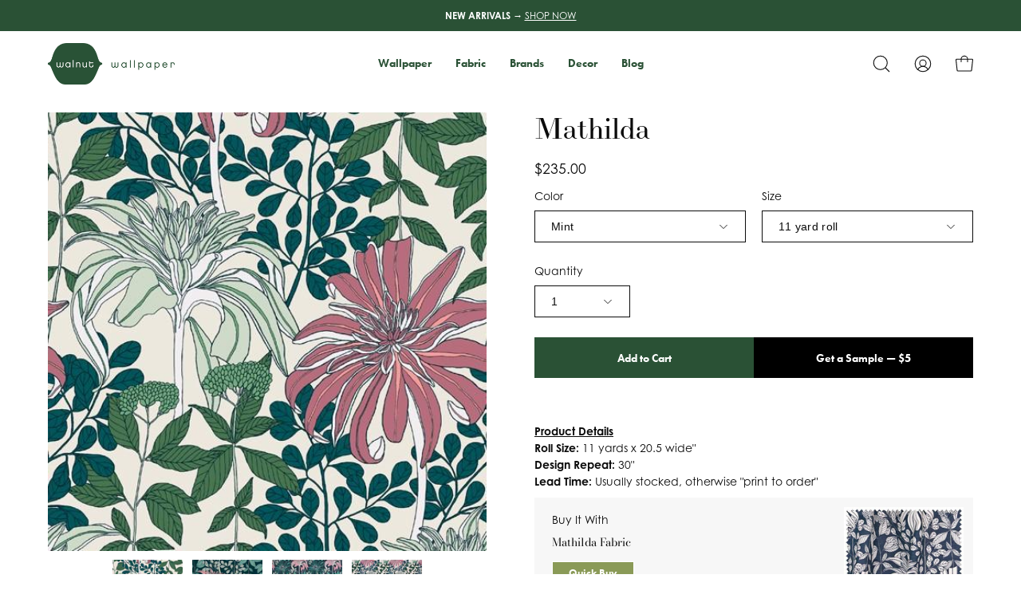

--- FILE ---
content_type: text/html; charset=utf-8
request_url: https://www.walnutwallpaper.com/collections/abigail-borg/products/mathilda-wallpaper
body_size: 33604
content:
<!doctype html>
<html class="no-js no-touch" lang="en">
  <head>
    <meta charset="utf-8">
    <meta http-equiv='X-UA-Compatible' content='IE=edge'>
    <meta name="viewport" content="width=device-width, height=device-height, initial-scale=1.0, minimum-scale=1.0">
    
      <meta name="google-site-verification" content="f2050iKKNTXOFkuDYt69kfxgOI_Jq7ttN-GcdS0RzvE" />
      <meta name="p:domain_verify" content="17e33b1598326854bb7796be998028ad"/>
      <meta name="facebook-domain-verification" content="qtvym75prqqyk0r8eigm34suq6po7s" />
      <script type="text/javascript">
(function (w, d, s, l, i) {
  w[l] = w[l] || [];
  w[l].push({
    'gtm.start': new Date().getTime(),
    event: 'gtm.js'
  });
  var f = d.getElementsByTagName(s)[0],
      j = d.createElement(s),
      dl = l != 'dataLayer' ? '&l=' + l : '';
  j.async = true;
  j.src = 'https://www.googletagmanager.com/gtm.js?id=' + i + dl;
  f.parentNode.insertBefore(j, f);
})
(window, document, 'script', 'dataLayer', 'GTM-MNPS8H4');
</script>

<script type="text/javascript">
  window.dataLayer = window.dataLayer || [];
  window.dataLayer.push({ 
    
      userId: null
    
  });
</script>
    <link rel="canonical" href="https://www.walnutwallpaper.com/products/mathilda-wallpaper" />
    <link rel="preconnect" href="https://cdn.shopify.com" crossorigin>
    <link rel="preconnect" href="https://fonts.shopify.com" crossorigin>
    <link rel="preconnect" href="https://monorail-edge.shopifysvc.com" crossorigin>

    <link href="//www.walnutwallpaper.com/cdn/shop/t/57/assets/tokens.css?v=71041995638194796551755586076" as="style" rel="preload">
    <link href="//www.walnutwallpaper.com/cdn/shop/t/57/assets/components.css?v=10512372854298221931755728258" as="style" rel="preload">
    <link href="//www.walnutwallpaper.com/cdn/shop/t/57/assets/core.css?v=103575651210322794591755895690" as="style" rel="preload">
    <link href="//www.walnutwallpaper.com/cdn/shop/t/57/assets/vendor.css?v=132504634744332143461755640065" as="style" rel="preload">
    
        <link href="//www.walnutwallpaper.com/cdn/shop/t/57/assets/product.css?v=153222127234032475821755892703" as="style" rel="preload">
      

    <link href="//www.walnutwallpaper.com/cdn/shop/t/57/assets/lazysizes.min.js?v=111431644619468174291755563742" as="script" rel="preload">
    <link href="//www.walnutwallpaper.com/cdn/shop/t/57/assets/vendor.js?v=113463091481672235871755563742" as="script" rel="preload">
    <link href="//www.walnutwallpaper.com/cdn/shop/t/57/assets/theme.js?v=164100197612393008911755563742" as="script" rel="preload">
    

    <link rel="preload" as="image" href="//www.walnutwallpaper.com/cdn/shop/t/57/assets/loading.svg?v=91665432863842511931755563742"><style data-shopify>:root { --loader-image-size: 150px; }:root { --loader-image-size: 320px; }html:not(.is-loading) .loading-overlay { opacity: 0; visibility: hidden; pointer-events: none; }
        .loading-overlay { position: fixed; top: 0; left: 0; z-index: 99999; width: 100vw; height: 100vh; display: flex; align-items: center; justify-content: center; background: var(--bg); transition: opacity 0.3s ease-out, visibility 0s linear 0.3s; }
        .loading-overlay .loader__image--fallback { width: 320px; height: 100%; background: var(--loader-image) no-repeat center center/contain; }
        .loader__image__holder { position: absolute; top: 0; left: 0; width: 100%; height: 100%; font-size: 0; display: flex; align-items: center; justify-content: center; animation: pulse-loading 2s infinite ease-in-out; }
        .loader__image { max-width: 150px; height: auto; object-fit: contain; }</style><script>
        const loadingAppearance = "once";
        const loaded = sessionStorage.getItem('loaded');
    
        if (loadingAppearance === 'once') {
          if (loaded === null) {
            sessionStorage.setItem('loaded', true);
            document.documentElement.classList.add('is-loading');
          }
        } else {
          document.documentElement.classList.add('is-loading');
        }
      </script><link rel="shortcut icon" href="//www.walnutwallpaper.com/cdn/shop/files/ww_logo_square_1000x1000_42441e61-b573-49e7-b489-9e606492a80d_32x32.png?v=1711418171" type="image/png" /><title>Mathilda Wallpaper &ndash; Walnut Wallpaper</title>
    <meta name="description" content="Shop a modern &amp; curated collection of wallpaper and fabric sourced from around the world, featuring cutting edge designs."><link rel="preload" as="font" href="//www.walnutwallpaper.com/cdn/fonts/bodoni_moda/bodonimoda_n4.025af1859727a91866b3c708393a6dc972156491.woff2" type="font/woff2" crossorigin>

<meta property="og:site_name" content="Walnut Wallpaper">
<meta property="og:url" content="https://www.walnutwallpaper.com/products/mathilda-wallpaper">
<meta property="og:title" content="Mathilda Wallpaper">
<meta property="og:type" content="product">
<meta property="og:description" content="Shop a modern &amp; curated collection of wallpaper and fabric sourced from around the world, featuring cutting edge designs."><meta property="og:image" content="http://www.walnutwallpaper.com/cdn/shop/products/Mathilda_-_Midnight.jpg?v=1599666904">
  <meta property="og:image:secure_url" content="https://www.walnutwallpaper.com/cdn/shop/products/Mathilda_-_Midnight.jpg?v=1599666904">
  <meta property="og:image:width" content="510">
  <meta property="og:image:height" content="510"><meta property="og:price:amount" content="235.00">
  <meta property="og:price:currency" content="USD"><meta name="twitter:site" content="@walnutwallpaper"><meta name="twitter:card" content="summary_large_image">
<meta name="twitter:title" content="Mathilda Wallpaper">
<meta name="twitter:description" content="Shop a modern &amp; curated collection of wallpaper and fabric sourced from around the world, featuring cutting edge designs."><style data-shopify>@font-face {
  font-family: "Bodoni Moda";
  font-weight: 400;
  font-style: normal;
  font-display: swap;
  src: url("//www.walnutwallpaper.com/cdn/fonts/bodoni_moda/bodonimoda_n4.025af1859727a91866b3c708393a6dc972156491.woff2") format("woff2"),
       url("//www.walnutwallpaper.com/cdn/fonts/bodoni_moda/bodonimoda_n4.aebb4417dfed0dc5ec4a330249c3862add089916.woff") format("woff");
}




  @font-face {
  font-family: "Bodoni Moda";
  font-weight: 500;
  font-style: normal;
  font-display: swap;
  src: url("//www.walnutwallpaper.com/cdn/fonts/bodoni_moda/bodonimoda_n5.36d0da1db617c453fb46e8089790ab6dc72c2356.woff2") format("woff2"),
       url("//www.walnutwallpaper.com/cdn/fonts/bodoni_moda/bodonimoda_n5.40f612bab009769f87511096f185d9228ad3baa3.woff") format("woff");
}






  @font-face {
  font-family: "Bodoni Moda";
  font-weight: 700;
  font-style: normal;
  font-display: swap;
  src: url("//www.walnutwallpaper.com/cdn/fonts/bodoni_moda/bodonimoda_n7.837502b3cbe406d2c6f311e87870fa9980b0b36a.woff2") format("woff2"),
       url("//www.walnutwallpaper.com/cdn/fonts/bodoni_moda/bodonimoda_n7.c198e1cda930f96f6ae1aa8ef8facc95a64cfd1f.woff") format("woff");
}






  



  



  

:root {--COLOR-PRIMARY-OPPOSITE: #ffffff;
  --COLOR-PRIMARY-OPPOSITE-ALPHA-20: rgba(255, 255, 255, 0.2);
  --COLOR-PRIMARY-LIGHTEN-DARKEN-ALPHA-20: rgba(59, 115, 75, 0.2);
  --COLOR-PRIMARY-LIGHTEN-DARKEN-ALPHA-30: rgba(59, 115, 75, 0.3);

  --PRIMARY-BUTTONS-COLOR-BG: #2a5135;
  --PRIMARY-BUTTONS-COLOR-TEXT: #ffffff;
  --PRIMARY-BUTTONS-COLOR-BORDER: #2a5135;

  --PRIMARY-BUTTONS-COLOR-LIGHTEN-DARKEN: #3b734b;

  --PRIMARY-BUTTONS-COLOR-ALPHA-05: rgba(42, 81, 53, 0.05);
  --PRIMARY-BUTTONS-COLOR-ALPHA-10: rgba(42, 81, 53, 0.1);
  --PRIMARY-BUTTONS-COLOR-ALPHA-50: rgba(42, 81, 53, 0.5);--COLOR-SECONDARY-OPPOSITE: #ffffff;
  --COLOR-SECONDARY-OPPOSITE-ALPHA-20: rgba(255, 255, 255, 0.2);
  --COLOR-SECONDARY-LIGHTEN-DARKEN-ALPHA-20: rgba(162, 176, 116, 0.2);
  --COLOR-SECONDARY-LIGHTEN-DARKEN-ALPHA-30: rgba(162, 176, 116, 0.3);

  --SECONDARY-BUTTONS-COLOR-BG: #8a9a57;
  --SECONDARY-BUTTONS-COLOR-TEXT: #ffffff;
  --SECONDARY-BUTTONS-COLOR-BORDER: #8a9a57;

  --SECONDARY-BUTTONS-COLOR-ALPHA-05: rgba(138, 154, 87, 0.05);
  --SECONDARY-BUTTONS-COLOR-ALPHA-10: rgba(138, 154, 87, 0.1);
  --SECONDARY-BUTTONS-COLOR-ALPHA-50: rgba(138, 154, 87, 0.5);--OUTLINE-BUTTONS-PRIMARY-BG: transparent;
  --OUTLINE-BUTTONS-PRIMARY-TEXT: #2a5135;
  --OUTLINE-BUTTONS-PRIMARY-BORDER: #2a5135;
  --OUTLINE-BUTTONS-PRIMARY-BG-HOVER: rgba(59, 115, 75, 0.2);

  --OUTLINE-BUTTONS-SECONDARY-BG: transparent;
  --OUTLINE-BUTTONS-SECONDARY-TEXT: #8a9a57;
  --OUTLINE-BUTTONS-SECONDARY-BORDER: #8a9a57;
  --OUTLINE-BUTTONS-SECONDARY-BG-HOVER: rgba(162, 176, 116, 0.2);

  --OUTLINE-BUTTONS-WHITE-BG: transparent;
  --OUTLINE-BUTTONS-WHITE-TEXT: #ffffff;
  --OUTLINE-BUTTONS-WHITE-BORDER: #ffffff;

  --OUTLINE-BUTTONS-BLACK-BG: transparent;
  --OUTLINE-BUTTONS-BLACK-TEXT: #000000;
  --OUTLINE-BUTTONS-BLACK-BORDER: #000000;--OUTLINE-SOLID-BUTTONS-PRIMARY-BG: #2a5135;
  --OUTLINE-SOLID-BUTTONS-PRIMARY-TEXT: #ffffff;
  --OUTLINE-SOLID-BUTTONS-PRIMARY-BORDER: #ffffff;
  --OUTLINE-SOLID-BUTTONS-PRIMARY-BG-HOVER: rgba(255, 255, 255, 0.2);

  --OUTLINE-SOLID-BUTTONS-SECONDARY-BG: #8a9a57;
  --OUTLINE-SOLID-BUTTONS-SECONDARY-TEXT: #ffffff;
  --OUTLINE-SOLID-BUTTONS-SECONDARY-BORDER: #ffffff;
  --OUTLINE-SOLID-BUTTONS-SECONDARY-BG-HOVER: rgba(255, 255, 255, 0.2);

  --OUTLINE-SOLID-BUTTONS-WHITE-BG: #ffffff;
  --OUTLINE-SOLID-BUTTONS-WHITE-TEXT: #000000;
  --OUTLINE-SOLID-BUTTONS-WHITE-BORDER: #000000;

  --OUTLINE-SOLID-BUTTONS-BLACK-BG: #000000;
  --OUTLINE-SOLID-BUTTONS-BLACK-TEXT: #ffffff;
  --OUTLINE-SOLID-BUTTONS-BLACK-BORDER: #ffffff;--COLOR-HEADING: #0b0b0b;
  --COLOR-TEXT: #0b0b0b;
  --COLOR-TEXT-DARKEN: #000000;
  --COLOR-TEXT-LIGHTEN: #3e3e3e;
  --COLOR-TEXT-ALPHA-5: rgba(11, 11, 11, 0.05);
  --COLOR-TEXT-ALPHA-8: rgba(11, 11, 11, 0.08);
  --COLOR-TEXT-ALPHA-10: rgba(11, 11, 11, 0.1);
  --COLOR-TEXT-ALPHA-15: rgba(11, 11, 11, 0.15);
  --COLOR-TEXT-ALPHA-20: rgba(11, 11, 11, 0.2);
  --COLOR-TEXT-ALPHA-25: rgba(11, 11, 11, 0.25);
  --COLOR-TEXT-ALPHA-50: rgba(11, 11, 11, 0.5);
  --COLOR-TEXT-ALPHA-60: rgba(11, 11, 11, 0.6);
  --COLOR-TEXT-ALPHA-85: rgba(11, 11, 11, 0.85);

  --COLOR-BG: #ffffff;
  --COLOR-BG-ALPHA-25: rgba(255, 255, 255, 0.25);
  --COLOR-BG-ALPHA-35: rgba(255, 255, 255, 0.35);
  --COLOR-BG-ALPHA-60: rgba(255, 255, 255, 0.6);
  --COLOR-BG-ALPHA-65: rgba(255, 255, 255, 0.65);
  --COLOR-BG-ALPHA-85: rgba(255, 255, 255, 0.85);
  --COLOR-BG-OVERLAY: rgba(255, 255, 255, 0.75);
  --COLOR-BG-DARKEN: #e6e6e6;
  --COLOR-BG-LIGHTEN-DARKEN: #e6e6e6;
  --COLOR-BG-LIGHTEN-DARKEN-2: #cdcdcd;
  --COLOR-BG-LIGHTEN-DARKEN-3: #b3b3b3;
  --COLOR-BG-LIGHTEN-DARKEN-4: #9a9a9a;
  --COLOR-BG-LIGHTEN-DARKEN-CONTRAST: #b3b3b3;
  --COLOR-BG-LIGHTEN-DARKEN-CONTRAST-2: #999999;
  --COLOR-BG-LIGHTEN-DARKEN-CONTRAST-3: #808080;
  --COLOR-BG-LIGHTEN-DARKEN-CONTRAST-4: #666666;

  --COLOR-BG-SECONDARY: #f1efe8;
  --COLOR-BG-SECONDARY-LIGHTEN-DARKEN: #ded9c8;
  --COLOR-BG-SECONDARY-LIGHTEN-DARKEN-CONTRAST: #887c52;

  --COLOR-BG-ACCENT: #f7f7f7;
  --COLOR-BG-ACCENT-LIGHTEN: #ffffff;

  --COLOR-INPUT-BG: #ffffff;

  --COLOR-ACCENT: #8a9a57;
  --COLOR-ACCENT-TEXT: #fff;

  --COLOR-BORDER: #ffffff;
  --COLOR-BORDER-ALPHA-15: rgba(255, 255, 255, 0.15);
  --COLOR-BORDER-ALPHA-30: rgba(255, 255, 255, 0.3);
  --COLOR-BORDER-ALPHA-50: rgba(255, 255, 255, 0.5);
  --COLOR-BORDER-ALPHA-65: rgba(255, 255, 255, 0.65);
  --COLOR-BORDER-LIGHTEN-DARKEN: #b3b3b3;
  --COLOR-BORDER-HAIRLINE: #f7f7f7;

  --COLOR-SALE-BG: #ff6d6d;
  --COLOR-SALE-TEXT: #ffffff;
  --COLOR-CUSTOM-BG: #ffffff;
  --COLOR-CUSTOM-TEXT: #000000;
  --COLOR-SOLD-BG: #d3d3d3;
  --COLOR-SOLD-TEXT: #ffffff;
  --COLOR-SAVING-BG: #ff6d6d;
  --COLOR-SAVING-TEXT: #ffffff;

  --COLOR-WHITE-BLACK: fff;
  --COLOR-BLACK-WHITE: #000;--COLOR-DISABLED-GREY: rgba(11, 11, 11, 0.05);
  --COLOR-DISABLED-GREY-DARKEN: rgba(11, 11, 11, 0.45);
  --COLOR-ERROR: #D02E2E;
  --COLOR-ERROR-BG: #f3cbcb;
  --COLOR-SUCCESS: #56AD6A;
  --COLOR-SUCCESS-BG: #ECFEF0;
  --COLOR-WARN: #ECBD5E;
  --COLOR-TRANSPARENT: rgba(255, 255, 255, 0);

  --COLOR-WHITE: #ffffff;
  --COLOR-WHITE-DARKEN: #f2f2f2;
  --COLOR-WHITE-ALPHA-10: rgba(255, 255, 255, 0.1);
  --COLOR-WHITE-ALPHA-20: rgba(255, 255, 255, 0.2);
  --COLOR-WHITE-ALPHA-25: rgba(255, 255, 255, 0.25);
  --COLOR-WHITE-ALPHA-50: rgba(255, 255, 255, 0.5);
  --COLOR-WHITE-ALPHA-60: rgba(255, 255, 255, 0.6);
  --COLOR-BLACK: #000000;
  --COLOR-BLACK-LIGHTEN: #1a1a1a;
  --COLOR-BLACK-ALPHA-10: rgba(0, 0, 0, 0.1);
  --COLOR-BLACK-ALPHA-20: rgba(0, 0, 0, 0.2);
  --COLOR-BLACK-ALPHA-25: rgba(0, 0, 0, 0.25);
  --COLOR-BLACK-ALPHA-50: rgba(0, 0, 0, 0.5);
  --COLOR-BLACK-ALPHA-60: rgba(0, 0, 0, 0.6);--FONT-STACK-BODY: Helvetica, Arial, sans-serif;
  --FONT-STYLE-BODY: normal;
  --FONT-STYLE-BODY-ITALIC: italic;
  --FONT-ADJUST-BODY: 1.0;

  --FONT-WEIGHT-BODY: 400;
  --FONT-WEIGHT-BODY-LIGHT: 300;
  --FONT-WEIGHT-BODY-MEDIUM: 700;
  --FONT-WEIGHT-BODY-BOLD: 700;

  --FONT-STACK-HEADING: "Bodoni Moda", serif;
  --FONT-STYLE-HEADING: normal;
  --FONT-STYLE-HEADING-ITALIC: italic;
  --FONT-ADJUST-HEADING: 1.15;

  --FONT-WEIGHT-HEADING: 400;
  --FONT-WEIGHT-HEADING-LIGHT: 300;
  --FONT-WEIGHT-HEADING-MEDIUM: 700;
  --FONT-WEIGHT-HEADING-BOLD: 500;

  --FONT-STACK-NAV: Helvetica, Arial, sans-serif;
  --FONT-STYLE-NAV: normal;
  --FONT-STYLE-NAV-ITALIC: italic;
  --FONT-ADJUST-NAV: 0.85;

  --FONT-WEIGHT-NAV: 400;
  --FONT-WEIGHT-NAV-LIGHT: 300;
  --FONT-WEIGHT-NAV-MEDIUM: 700;
  --FONT-WEIGHT-NAV-BOLD: 700;

  --FONT-STACK-BUTTON: Helvetica, Arial, sans-serif;
  --FONT-STYLE-BUTTON: normal;
  --FONT-STYLE-BUTTON-ITALIC: italic;
  --FONT-ADJUST-BUTTON: 0.9;

  --FONT-WEIGHT-BUTTON: 400;
  --FONT-WEIGHT-BUTTON-MEDIUM: 700;
  --FONT-WEIGHT-BUTTON-BOLD: 700;

  --FONT-STACK-SUBHEADING: "Bodoni Moda", serif;
  --FONT-STYLE-SUBHEADING: normal;
  --FONT-STYLE-SUBHEADING-ITALIC: italic;
  --FONT-ADJUST-SUBHEADING: 1.0;

  --FONT-WEIGHT-SUBHEADING: 400;
  --FONT-WEIGHT-SUBHEADING-LIGHT: 300;
  --FONT-WEIGHT-SUBHEADING-MEDIUM: 700;
  --FONT-WEIGHT-SUBHEADING-BOLD: 500;

  

  --LETTER-SPACING-SUBHEADING: 0.2em;
  --LETTER-SPACING-BUTTON: 0.0em;

  --BUTTON-TEXT-CAPS: none;
  --SUBHEADING-TEXT-CAPS: uppercase;--FONT-SIZE-INPUT: 1.0rem;--RADIUS: 0px;
  --RADIUS-SMALL: 0px;
  --RADIUS-TINY: 0px;
  --RADIUS-BADGE: 0px;
  --RADIUS-CHECKBOX: 0px;
  --RADIUS-TEXTAREA: 0px;--PRODUCT-MEDIA-PADDING-TOP: 100%;--BORDER-WIDTH: 1px;--STROKE-WIDTH: 12px;--SITE-WIDTH: 1440px;
  --SITE-WIDTH-NARROW: 840px;--ICON-ARROW-RIGHT: url( "//www.walnutwallpaper.com/cdn/shop/t/57/assets/icon-chevron-right.svg?v=115618353204357621731755563742" );--loading-svg: url( "//www.walnutwallpaper.com/cdn/shop/t/57/assets/loading.svg?v=91665432863842511931755563742" );
  --icon-check: url( "//www.walnutwallpaper.com/cdn/shop/t/57/assets/icon-check.svg?v=175316081881880408121755563742" );
  --icon-check-swatch: url( "//www.walnutwallpaper.com/cdn/shop/t/57/assets/icon-check-swatch.svg?v=131897745589030387781755563742" );
  --icon-zoom-in: url( "//www.walnutwallpaper.com/cdn/shop/t/57/assets/icon-zoom-in.svg?v=157433013461716915331755563742" );
  --icon-zoom-out: url( "//www.walnutwallpaper.com/cdn/shop/t/57/assets/icon-zoom-out.svg?v=164909107869959372931755563742" );--collection-sticky-bar-height: 0px;
  --collection-image-padding-top: 60%;

  --drawer-width: 400px;
  --drawer-transition: transform 0.4s cubic-bezier(0.46, 0.01, 0.32, 1);--gutter: 60px;
  --gutter-mobile: 20px;
  --grid-gutter: 20px;
  --grid-gutter-mobile: 35px;--inner: 20px;
  --inner-tablet: 18px;
  --inner-mobile: 16px;--grid: repeat(4, minmax(0, 1fr));
  --grid-tablet: repeat(3, minmax(0, 1fr));
  --grid-mobile: repeat(2, minmax(0, 1fr));
  --megamenu-grid: repeat(4, minmax(0, 1fr));
  --grid-row: 1 / span 4;--scrollbar-width: 0px;--overlay: #000;
  --overlay-opacity: 1;--swatch-width: 40px;
  --swatch-height: 20px;
  --swatch-size: 32px;
  --swatch-size-mobile: 30px;

  
  --move-offset: 20px;

  
  --autoplay-speed: 2200ms;

  

    --filter-bg: 1.0;
    --product-filter-bg: 1.0;}</style>
<link href="//www.walnutwallpaper.com/cdn/shop/t/57/assets/tokens.css?v=71041995638194796551755586076" rel="stylesheet" type="text/css" media="all" /><link href="//www.walnutwallpaper.com/cdn/shop/t/57/assets/components.css?v=10512372854298221931755728258" rel="stylesheet" type="text/css" media="all" /><link href="//www.walnutwallpaper.com/cdn/shop/t/57/assets/core.css?v=103575651210322794591755895690" rel="stylesheet" type="text/css" media="all" /><link href="//www.walnutwallpaper.com/cdn/shop/t/57/assets/vendor.css?v=132504634744332143461755640065" rel="stylesheet" type="text/css" media="all" />
<link href="//www.walnutwallpaper.com/cdn/shop/t/57/assets/product.css?v=153222127234032475821755892703" rel="stylesheet" type="text/css" media="all" />
    
    <script type="text/javascript">
      if (window.MSInputMethodContext && document.documentMode) {
        var scripts = document.getElementsByTagName('script')[0];
        var polyfill = document.createElement("script");
        polyfill.defer = true;
        polyfill.src = "//www.walnutwallpaper.com/cdn/shop/t/57/assets/ie11.js?v=164037955086922138091755563742";

        scripts.parentNode.insertBefore(polyfill, scripts);

        document.documentElement.classList.add('ie11');
      } else {
        document.documentElement.className = document.documentElement.className.replace('no-js', 'js');
      }

      document.addEventListener('lazyloaded', (e) => {
        const lazyImage = e.target.parentNode;
        if (lazyImage.classList.contains('lazy-image')) {
          // Wait for the fade in images animation to complete
          setTimeout(() => {
            lazyImage.style.backgroundImage = 'none';
          }, 500);
        }
      });

      let root = '/';
      if (root[root.length - 1] !== '/') {
        root = `${root}/`;
      }

      window.theme = {
        routes: {
          root: root,
          cart_url: "\/cart",
          cart_add_url: "\/cart\/add",
          cart_change_url: "\/cart\/change",
          shop_url: "https:\/\/www.walnutwallpaper.com",
          searchUrl: '/search',
          predictiveSearchUrl: '/search/suggest',
          product_recommendations_url: "\/recommendations\/products"
        },
        assets: {
          photoswipe: '//www.walnutwallpaper.com/cdn/shop/t/57/assets/photoswipe.js?v=162613001030112971491755563742',
          smoothscroll: '//www.walnutwallpaper.com/cdn/shop/t/57/assets/smoothscroll.js?v=37906625415260927261755563742',
          no_image: "//www.walnutwallpaper.com/cdn/shopifycloud/storefront/assets/no-image-2048-a2addb12_1024x.gif",
          swatches: '//www.walnutwallpaper.com/cdn/shop/t/57/assets/swatches.json?v=131099330217272483221755563742',
          base: "//www.walnutwallpaper.com/cdn/shop/t/57/assets/"
        },
        strings: {
          add_to_cart: "Add to Cart",
          cart_acceptance_error: "You must accept our terms and conditions.",
          cart_empty: "Your cart is currently empty.",
          cart_price: "Price",
          cart_quantity: "Quantity",
          cart_items_one: "{{ count }} item",
          cart_items_many: "{{ count }} items",
          cart_title: "Cart",
          cart_total: "Total",
          continue_shopping: "Continue Shopping",
          free: "Free",
          limit_error: "Sorry, looks like we don\u0026#39;t have enough of this product.",
          preorder: "Pre-Order",
          remove: "Remove",
          sale_badge_text: "Sale",
          saving_badge: "Save {{ discount }}",
          saving_up_to_badge: "Save up to {{ discount }}",
          sold_out: "Sold Out",
          subscription: "Subscription",
          unavailable: "Unavailable",
          unit_price_label: "Unit price",
          unit_price_separator: "per",
          zero_qty_error: "Quantity must be greater than 0.",
          delete_confirm: "Are you sure you wish to delete this address?",
          newsletter_product_availability: "Notify Me When It’s Available"
        },
        icons: {
          plus: '<svg aria-hidden="true" focusable="false" role="presentation" class="icon icon-toggle-plus" viewBox="0 0 192 192"><path d="M30 96h132M96 30v132" stroke="currentColor" stroke-linecap="round" stroke-linejoin="round"/></svg>',
          minus: '<svg aria-hidden="true" focusable="false" role="presentation" class="icon icon-toggle-minus" viewBox="0 0 192 192"><path d="M30 96h132" stroke="currentColor" stroke-linecap="round" stroke-linejoin="round"/></svg>',
          close: '<svg aria-hidden="true" focusable="false" role="presentation" class="icon icon-close" viewBox="0 0 192 192"><path d="M150 42 42 150M150 150 42 42" stroke="currentColor" stroke-linecap="round" stroke-linejoin="round"/></svg>'
        },
        settings: {
          animations: false,
          cartType: "drawer",
          enableAcceptTerms: false,
          enableInfinityScroll: false,
          enablePaymentButton: false,
          gridImageSize: "cover",
          gridImageAspectRatio: 1,
          mobileMenuBehaviour: "link",
          productGridHover: "image",
          savingBadgeType: "percentage",
          showSaleBadge: true,
          showSoldBadge: true,
          showSavingBadge: true,
          quickBuy: "quick_buy",
          suggestArticles: false,
          suggestCollections: true,
          suggestProducts: true,
          suggestPages: false,
          suggestionsResultsLimit: 10,
          currency_code_enable: false,
          hideInventoryCount: true,
          enableColorSwatchesCollection: true,
        },
        sizes: {
          mobile: 480,
          small: 768,
          large: 1024,
          widescreen: 1440
        },
        moneyFormat: "${{amount}}",
        moneyWithCurrencyFormat: "${{amount}} USD",
        subtotal: 0,
        info: {
          name: 'Walnut Wallpaper'
        },
        version: '2.5.0'
      };
      window.lazySizesConfig = window.lazySizesConfig || {};
      window.lazySizesConfig.preloadAfterLoad = true;
      window.PaloAlto = window.PaloAlto || {};
      window.slate = window.slate || {};
      window.isHeaderTransparent = false;
      window.stickyHeaderHeight = 60;
      window.lastWindowWidth = window.innerWidth || document.documentElement.clientWidth;

      if (window.performance) {
        window.performance.mark('init');
      } else {
        window.fastNetworkAndCPU = false;
      }
    </script>
    <script src="//www.walnutwallpaper.com/cdn/shop/t/57/assets/lazysizes.min.js?v=111431644619468174291755563742" async="async"></script><script src="//www.walnutwallpaper.com/cdn/shop/t/57/assets/vendor.js?v=113463091481672235871755563742" defer="defer"></script>
    <script src="//www.walnutwallpaper.com/cdn/shop/t/57/assets/theme.js?v=164100197612393008911755563742" defer="defer"></script>
    <script src="https://code.jquery.com/jquery-3.6.0.min.js"></script><script>window.performance && window.performance.mark && window.performance.mark('shopify.content_for_header.start');</script><meta name="facebook-domain-verification" content="qtvym75prqqyk0r8eigm34suq6po7s">
<meta name="google-site-verification" content="f2050iKKNTXOFkuDYt69kfxgOI_Jq7ttN-GcdS0RzvE">
<meta id="shopify-digital-wallet" name="shopify-digital-wallet" content="/2578874414/digital_wallets/dialog">
<meta name="shopify-checkout-api-token" content="9845d2c9b2f0f177c4babb63beb69828">
<link rel="alternate" type="application/json+oembed" href="https://www.walnutwallpaper.com/products/mathilda-wallpaper.oembed">
<script async="async" src="/checkouts/internal/preloads.js?locale=en-US"></script>
<link rel="preconnect" href="https://shop.app" crossorigin="anonymous">
<script async="async" src="https://shop.app/checkouts/internal/preloads.js?locale=en-US&shop_id=2578874414" crossorigin="anonymous"></script>
<script id="apple-pay-shop-capabilities" type="application/json">{"shopId":2578874414,"countryCode":"US","currencyCode":"USD","merchantCapabilities":["supports3DS"],"merchantId":"gid:\/\/shopify\/Shop\/2578874414","merchantName":"Walnut Wallpaper","requiredBillingContactFields":["postalAddress","email","phone"],"requiredShippingContactFields":["postalAddress","email","phone"],"shippingType":"shipping","supportedNetworks":["visa","masterCard"],"total":{"type":"pending","label":"Walnut Wallpaper","amount":"1.00"},"shopifyPaymentsEnabled":true,"supportsSubscriptions":true}</script>
<script id="shopify-features" type="application/json">{"accessToken":"9845d2c9b2f0f177c4babb63beb69828","betas":["rich-media-storefront-analytics"],"domain":"www.walnutwallpaper.com","predictiveSearch":true,"shopId":2578874414,"locale":"en"}</script>
<script>var Shopify = Shopify || {};
Shopify.shop = "walnut-wallpaper.myshopify.com";
Shopify.locale = "en";
Shopify.currency = {"active":"USD","rate":"1.0"};
Shopify.country = "US";
Shopify.theme = {"name":"WW (2.13.0) Speed \u0026 Cart UI | Phase 1c","id":127491473454,"schema_name":"Custom Walnut Wallpaper","schema_version":"2.13.0","theme_store_id":null,"role":"main"};
Shopify.theme.handle = "null";
Shopify.theme.style = {"id":null,"handle":null};
Shopify.cdnHost = "www.walnutwallpaper.com/cdn";
Shopify.routes = Shopify.routes || {};
Shopify.routes.root = "/";</script>
<script type="module">!function(o){(o.Shopify=o.Shopify||{}).modules=!0}(window);</script>
<script>!function(o){function n(){var o=[];function n(){o.push(Array.prototype.slice.apply(arguments))}return n.q=o,n}var t=o.Shopify=o.Shopify||{};t.loadFeatures=n(),t.autoloadFeatures=n()}(window);</script>
<script>
  window.ShopifyPay = window.ShopifyPay || {};
  window.ShopifyPay.apiHost = "shop.app\/pay";
  window.ShopifyPay.redirectState = null;
</script>
<script id="shop-js-analytics" type="application/json">{"pageType":"product"}</script>
<script defer="defer" async type="module" src="//www.walnutwallpaper.com/cdn/shopifycloud/shop-js/modules/v2/client.init-shop-cart-sync_BT-GjEfc.en.esm.js"></script>
<script defer="defer" async type="module" src="//www.walnutwallpaper.com/cdn/shopifycloud/shop-js/modules/v2/chunk.common_D58fp_Oc.esm.js"></script>
<script defer="defer" async type="module" src="//www.walnutwallpaper.com/cdn/shopifycloud/shop-js/modules/v2/chunk.modal_xMitdFEc.esm.js"></script>
<script type="module">
  await import("//www.walnutwallpaper.com/cdn/shopifycloud/shop-js/modules/v2/client.init-shop-cart-sync_BT-GjEfc.en.esm.js");
await import("//www.walnutwallpaper.com/cdn/shopifycloud/shop-js/modules/v2/chunk.common_D58fp_Oc.esm.js");
await import("//www.walnutwallpaper.com/cdn/shopifycloud/shop-js/modules/v2/chunk.modal_xMitdFEc.esm.js");

  window.Shopify.SignInWithShop?.initShopCartSync?.({"fedCMEnabled":true,"windoidEnabled":true});

</script>
<script>
  window.Shopify = window.Shopify || {};
  if (!window.Shopify.featureAssets) window.Shopify.featureAssets = {};
  window.Shopify.featureAssets['shop-js'] = {"shop-cart-sync":["modules/v2/client.shop-cart-sync_DZOKe7Ll.en.esm.js","modules/v2/chunk.common_D58fp_Oc.esm.js","modules/v2/chunk.modal_xMitdFEc.esm.js"],"init-fed-cm":["modules/v2/client.init-fed-cm_B6oLuCjv.en.esm.js","modules/v2/chunk.common_D58fp_Oc.esm.js","modules/v2/chunk.modal_xMitdFEc.esm.js"],"shop-cash-offers":["modules/v2/client.shop-cash-offers_D2sdYoxE.en.esm.js","modules/v2/chunk.common_D58fp_Oc.esm.js","modules/v2/chunk.modal_xMitdFEc.esm.js"],"shop-login-button":["modules/v2/client.shop-login-button_QeVjl5Y3.en.esm.js","modules/v2/chunk.common_D58fp_Oc.esm.js","modules/v2/chunk.modal_xMitdFEc.esm.js"],"pay-button":["modules/v2/client.pay-button_DXTOsIq6.en.esm.js","modules/v2/chunk.common_D58fp_Oc.esm.js","modules/v2/chunk.modal_xMitdFEc.esm.js"],"shop-button":["modules/v2/client.shop-button_DQZHx9pm.en.esm.js","modules/v2/chunk.common_D58fp_Oc.esm.js","modules/v2/chunk.modal_xMitdFEc.esm.js"],"avatar":["modules/v2/client.avatar_BTnouDA3.en.esm.js"],"init-windoid":["modules/v2/client.init-windoid_CR1B-cfM.en.esm.js","modules/v2/chunk.common_D58fp_Oc.esm.js","modules/v2/chunk.modal_xMitdFEc.esm.js"],"init-shop-for-new-customer-accounts":["modules/v2/client.init-shop-for-new-customer-accounts_C_vY_xzh.en.esm.js","modules/v2/client.shop-login-button_QeVjl5Y3.en.esm.js","modules/v2/chunk.common_D58fp_Oc.esm.js","modules/v2/chunk.modal_xMitdFEc.esm.js"],"init-shop-email-lookup-coordinator":["modules/v2/client.init-shop-email-lookup-coordinator_BI7n9ZSv.en.esm.js","modules/v2/chunk.common_D58fp_Oc.esm.js","modules/v2/chunk.modal_xMitdFEc.esm.js"],"init-shop-cart-sync":["modules/v2/client.init-shop-cart-sync_BT-GjEfc.en.esm.js","modules/v2/chunk.common_D58fp_Oc.esm.js","modules/v2/chunk.modal_xMitdFEc.esm.js"],"shop-toast-manager":["modules/v2/client.shop-toast-manager_DiYdP3xc.en.esm.js","modules/v2/chunk.common_D58fp_Oc.esm.js","modules/v2/chunk.modal_xMitdFEc.esm.js"],"init-customer-accounts":["modules/v2/client.init-customer-accounts_D9ZNqS-Q.en.esm.js","modules/v2/client.shop-login-button_QeVjl5Y3.en.esm.js","modules/v2/chunk.common_D58fp_Oc.esm.js","modules/v2/chunk.modal_xMitdFEc.esm.js"],"init-customer-accounts-sign-up":["modules/v2/client.init-customer-accounts-sign-up_iGw4briv.en.esm.js","modules/v2/client.shop-login-button_QeVjl5Y3.en.esm.js","modules/v2/chunk.common_D58fp_Oc.esm.js","modules/v2/chunk.modal_xMitdFEc.esm.js"],"shop-follow-button":["modules/v2/client.shop-follow-button_CqMgW2wH.en.esm.js","modules/v2/chunk.common_D58fp_Oc.esm.js","modules/v2/chunk.modal_xMitdFEc.esm.js"],"checkout-modal":["modules/v2/client.checkout-modal_xHeaAweL.en.esm.js","modules/v2/chunk.common_D58fp_Oc.esm.js","modules/v2/chunk.modal_xMitdFEc.esm.js"],"shop-login":["modules/v2/client.shop-login_D91U-Q7h.en.esm.js","modules/v2/chunk.common_D58fp_Oc.esm.js","modules/v2/chunk.modal_xMitdFEc.esm.js"],"lead-capture":["modules/v2/client.lead-capture_BJmE1dJe.en.esm.js","modules/v2/chunk.common_D58fp_Oc.esm.js","modules/v2/chunk.modal_xMitdFEc.esm.js"],"payment-terms":["modules/v2/client.payment-terms_Ci9AEqFq.en.esm.js","modules/v2/chunk.common_D58fp_Oc.esm.js","modules/v2/chunk.modal_xMitdFEc.esm.js"]};
</script>
<script>(function() {
  var isLoaded = false;
  function asyncLoad() {
    if (isLoaded) return;
    isLoaded = true;
    var urls = ["https:\/\/shy.elfsight.com\/p\/platform.js?shop=walnut-wallpaper.myshopify.com","https:\/\/product-samples.herokuapp.com\/complied\/main.min.js?shop=walnut-wallpaper.myshopify.com"];
    for (var i = 0; i < urls.length; i++) {
      var s = document.createElement('script');
      s.type = 'text/javascript';
      s.async = true;
      s.src = urls[i];
      var x = document.getElementsByTagName('script')[0];
      x.parentNode.insertBefore(s, x);
    }
  };
  if(window.attachEvent) {
    window.attachEvent('onload', asyncLoad);
  } else {
    window.addEventListener('load', asyncLoad, false);
  }
})();</script>
<script id="__st">var __st={"a":2578874414,"offset":-28800,"reqid":"71c715b9-55fa-4e9b-8ee9-d9e552a09aa6-1769402020","pageurl":"www.walnutwallpaper.com\/collections\/abigail-borg\/products\/mathilda-wallpaper","u":"eaa8197e3b0c","p":"product","rtyp":"product","rid":4596420706350};</script>
<script>window.ShopifyPaypalV4VisibilityTracking = true;</script>
<script id="captcha-bootstrap">!function(){'use strict';const t='contact',e='account',n='new_comment',o=[[t,t],['blogs',n],['comments',n],[t,'customer']],c=[[e,'customer_login'],[e,'guest_login'],[e,'recover_customer_password'],[e,'create_customer']],r=t=>t.map((([t,e])=>`form[action*='/${t}']:not([data-nocaptcha='true']) input[name='form_type'][value='${e}']`)).join(','),a=t=>()=>t?[...document.querySelectorAll(t)].map((t=>t.form)):[];function s(){const t=[...o],e=r(t);return a(e)}const i='password',u='form_key',d=['recaptcha-v3-token','g-recaptcha-response','h-captcha-response',i],f=()=>{try{return window.sessionStorage}catch{return}},m='__shopify_v',_=t=>t.elements[u];function p(t,e,n=!1){try{const o=window.sessionStorage,c=JSON.parse(o.getItem(e)),{data:r}=function(t){const{data:e,action:n}=t;return t[m]||n?{data:e,action:n}:{data:t,action:n}}(c);for(const[e,n]of Object.entries(r))t.elements[e]&&(t.elements[e].value=n);n&&o.removeItem(e)}catch(o){console.error('form repopulation failed',{error:o})}}const l='form_type',E='cptcha';function T(t){t.dataset[E]=!0}const w=window,h=w.document,L='Shopify',v='ce_forms',y='captcha';let A=!1;((t,e)=>{const n=(g='f06e6c50-85a8-45c8-87d0-21a2b65856fe',I='https://cdn.shopify.com/shopifycloud/storefront-forms-hcaptcha/ce_storefront_forms_captcha_hcaptcha.v1.5.2.iife.js',D={infoText:'Protected by hCaptcha',privacyText:'Privacy',termsText:'Terms'},(t,e,n)=>{const o=w[L][v],c=o.bindForm;if(c)return c(t,g,e,D).then(n);var r;o.q.push([[t,g,e,D],n]),r=I,A||(h.body.append(Object.assign(h.createElement('script'),{id:'captcha-provider',async:!0,src:r})),A=!0)});var g,I,D;w[L]=w[L]||{},w[L][v]=w[L][v]||{},w[L][v].q=[],w[L][y]=w[L][y]||{},w[L][y].protect=function(t,e){n(t,void 0,e),T(t)},Object.freeze(w[L][y]),function(t,e,n,w,h,L){const[v,y,A,g]=function(t,e,n){const i=e?o:[],u=t?c:[],d=[...i,...u],f=r(d),m=r(i),_=r(d.filter((([t,e])=>n.includes(e))));return[a(f),a(m),a(_),s()]}(w,h,L),I=t=>{const e=t.target;return e instanceof HTMLFormElement?e:e&&e.form},D=t=>v().includes(t);t.addEventListener('submit',(t=>{const e=I(t);if(!e)return;const n=D(e)&&!e.dataset.hcaptchaBound&&!e.dataset.recaptchaBound,o=_(e),c=g().includes(e)&&(!o||!o.value);(n||c)&&t.preventDefault(),c&&!n&&(function(t){try{if(!f())return;!function(t){const e=f();if(!e)return;const n=_(t);if(!n)return;const o=n.value;o&&e.removeItem(o)}(t);const e=Array.from(Array(32),(()=>Math.random().toString(36)[2])).join('');!function(t,e){_(t)||t.append(Object.assign(document.createElement('input'),{type:'hidden',name:u})),t.elements[u].value=e}(t,e),function(t,e){const n=f();if(!n)return;const o=[...t.querySelectorAll(`input[type='${i}']`)].map((({name:t})=>t)),c=[...d,...o],r={};for(const[a,s]of new FormData(t).entries())c.includes(a)||(r[a]=s);n.setItem(e,JSON.stringify({[m]:1,action:t.action,data:r}))}(t,e)}catch(e){console.error('failed to persist form',e)}}(e),e.submit())}));const S=(t,e)=>{t&&!t.dataset[E]&&(n(t,e.some((e=>e===t))),T(t))};for(const o of['focusin','change'])t.addEventListener(o,(t=>{const e=I(t);D(e)&&S(e,y())}));const B=e.get('form_key'),M=e.get(l),P=B&&M;t.addEventListener('DOMContentLoaded',(()=>{const t=y();if(P)for(const e of t)e.elements[l].value===M&&p(e,B);[...new Set([...A(),...v().filter((t=>'true'===t.dataset.shopifyCaptcha))])].forEach((e=>S(e,t)))}))}(h,new URLSearchParams(w.location.search),n,t,e,['guest_login'])})(!0,!0)}();</script>
<script integrity="sha256-4kQ18oKyAcykRKYeNunJcIwy7WH5gtpwJnB7kiuLZ1E=" data-source-attribution="shopify.loadfeatures" defer="defer" src="//www.walnutwallpaper.com/cdn/shopifycloud/storefront/assets/storefront/load_feature-a0a9edcb.js" crossorigin="anonymous"></script>
<script crossorigin="anonymous" defer="defer" src="//www.walnutwallpaper.com/cdn/shopifycloud/storefront/assets/shopify_pay/storefront-65b4c6d7.js?v=20250812"></script>
<script data-source-attribution="shopify.dynamic_checkout.dynamic.init">var Shopify=Shopify||{};Shopify.PaymentButton=Shopify.PaymentButton||{isStorefrontPortableWallets:!0,init:function(){window.Shopify.PaymentButton.init=function(){};var t=document.createElement("script");t.src="https://www.walnutwallpaper.com/cdn/shopifycloud/portable-wallets/latest/portable-wallets.en.js",t.type="module",document.head.appendChild(t)}};
</script>
<script data-source-attribution="shopify.dynamic_checkout.buyer_consent">
  function portableWalletsHideBuyerConsent(e){var t=document.getElementById("shopify-buyer-consent"),n=document.getElementById("shopify-subscription-policy-button");t&&n&&(t.classList.add("hidden"),t.setAttribute("aria-hidden","true"),n.removeEventListener("click",e))}function portableWalletsShowBuyerConsent(e){var t=document.getElementById("shopify-buyer-consent"),n=document.getElementById("shopify-subscription-policy-button");t&&n&&(t.classList.remove("hidden"),t.removeAttribute("aria-hidden"),n.addEventListener("click",e))}window.Shopify?.PaymentButton&&(window.Shopify.PaymentButton.hideBuyerConsent=portableWalletsHideBuyerConsent,window.Shopify.PaymentButton.showBuyerConsent=portableWalletsShowBuyerConsent);
</script>
<script data-source-attribution="shopify.dynamic_checkout.cart.bootstrap">document.addEventListener("DOMContentLoaded",(function(){function t(){return document.querySelector("shopify-accelerated-checkout-cart, shopify-accelerated-checkout")}if(t())Shopify.PaymentButton.init();else{new MutationObserver((function(e,n){t()&&(Shopify.PaymentButton.init(),n.disconnect())})).observe(document.body,{childList:!0,subtree:!0})}}));
</script>
<link id="shopify-accelerated-checkout-styles" rel="stylesheet" media="screen" href="https://www.walnutwallpaper.com/cdn/shopifycloud/portable-wallets/latest/accelerated-checkout-backwards-compat.css" crossorigin="anonymous">
<style id="shopify-accelerated-checkout-cart">
        #shopify-buyer-consent {
  margin-top: 1em;
  display: inline-block;
  width: 100%;
}

#shopify-buyer-consent.hidden {
  display: none;
}

#shopify-subscription-policy-button {
  background: none;
  border: none;
  padding: 0;
  text-decoration: underline;
  font-size: inherit;
  cursor: pointer;
}

#shopify-subscription-policy-button::before {
  box-shadow: none;
}

      </style>
<link rel="stylesheet" media="screen" href="//www.walnutwallpaper.com/cdn/shop/t/57/compiled_assets/styles.css?v=22495">
<script>window.performance && window.performance.mark && window.performance.mark('shopify.content_for_header.end');</script>
    <script type="text/javascript">
  window.ProductSample = window.ProductSample || {};
  if(typeof ProductSample === 'undefined') {
    var ProductSample = {};
  };</script>
    <script type="text/javascript">
  window.ProductSample = window.ProductSample || {};
  if(typeof ProductSample === 'undefined') {
    var ProductSample = {};
  };
  ProductSample.excluded_properties = ["Vendor"];
  ProductSample.disableRedirectionAfterLogin = true;
</script>
      
  <!-- BEGIN app block: shopify://apps/minmaxify-order-limits/blocks/app-embed-block/3acfba32-89f3-4377-ae20-cbb9abc48475 --><script type="text/javascript" src="https://limits.minmaxify.com/walnut-wallpaper.myshopify.com?v=139c&r=20260116175612"></script>

<!-- END app block --><!-- BEGIN app block: shopify://apps/klaviyo-email-marketing-sms/blocks/klaviyo-onsite-embed/2632fe16-c075-4321-a88b-50b567f42507 -->












  <script async src="https://static.klaviyo.com/onsite/js/UHYhLE/klaviyo.js?company_id=UHYhLE"></script>
  <script>!function(){if(!window.klaviyo){window._klOnsite=window._klOnsite||[];try{window.klaviyo=new Proxy({},{get:function(n,i){return"push"===i?function(){var n;(n=window._klOnsite).push.apply(n,arguments)}:function(){for(var n=arguments.length,o=new Array(n),w=0;w<n;w++)o[w]=arguments[w];var t="function"==typeof o[o.length-1]?o.pop():void 0,e=new Promise((function(n){window._klOnsite.push([i].concat(o,[function(i){t&&t(i),n(i)}]))}));return e}}})}catch(n){window.klaviyo=window.klaviyo||[],window.klaviyo.push=function(){var n;(n=window._klOnsite).push.apply(n,arguments)}}}}();</script>

  
    <script id="viewed_product">
      if (item == null) {
        var _learnq = _learnq || [];

        var MetafieldReviews = null
        var MetafieldYotpoRating = null
        var MetafieldYotpoCount = null
        var MetafieldLooxRating = null
        var MetafieldLooxCount = null
        var okendoProduct = null
        var okendoProductReviewCount = null
        var okendoProductReviewAverageValue = null
        try {
          // The following fields are used for Customer Hub recently viewed in order to add reviews.
          // This information is not part of __kla_viewed. Instead, it is part of __kla_viewed_reviewed_items
          MetafieldReviews = {};
          MetafieldYotpoRating = null
          MetafieldYotpoCount = null
          MetafieldLooxRating = null
          MetafieldLooxCount = null

          okendoProduct = null
          // If the okendo metafield is not legacy, it will error, which then requires the new json formatted data
          if (okendoProduct && 'error' in okendoProduct) {
            okendoProduct = null
          }
          okendoProductReviewCount = okendoProduct ? okendoProduct.reviewCount : null
          okendoProductReviewAverageValue = okendoProduct ? okendoProduct.reviewAverageValue : null
        } catch (error) {
          console.error('Error in Klaviyo onsite reviews tracking:', error);
        }

        var item = {
          Name: "Mathilda",
          ProductID: 4596420706350,
          Categories: ["Abigail Borg","All Products","Bestsellers","Designers","Floral","TRADE20","Wallpapers"],
          ImageURL: "https://www.walnutwallpaper.com/cdn/shop/products/Mathilda_-_Midnight_grande.jpg?v=1599666904",
          URL: "https://www.walnutwallpaper.com/products/mathilda-wallpaper",
          Brand: "Abigail Borg",
          Price: "$5.50",
          Value: "5.50",
          CompareAtPrice: "$0.00"
        };
        _learnq.push(['track', 'Viewed Product', item]);
        _learnq.push(['trackViewedItem', {
          Title: item.Name,
          ItemId: item.ProductID,
          Categories: item.Categories,
          ImageUrl: item.ImageURL,
          Url: item.URL,
          Metadata: {
            Brand: item.Brand,
            Price: item.Price,
            Value: item.Value,
            CompareAtPrice: item.CompareAtPrice
          },
          metafields:{
            reviews: MetafieldReviews,
            yotpo:{
              rating: MetafieldYotpoRating,
              count: MetafieldYotpoCount,
            },
            loox:{
              rating: MetafieldLooxRating,
              count: MetafieldLooxCount,
            },
            okendo: {
              rating: okendoProductReviewAverageValue,
              count: okendoProductReviewCount,
            }
          }
        }]);
      }
    </script>
  




  <script>
    window.klaviyoReviewsProductDesignMode = false
  </script>







<!-- END app block --><link href="https://cdn.shopify.com/extensions/019bd76e-f981-7580-9227-e5919beef557/magical-mandatory-fees-191/assets/magical-mandatory-fees.css" rel="stylesheet" type="text/css" media="all">
<link href="https://monorail-edge.shopifysvc.com" rel="dns-prefetch">
<script>(function(){if ("sendBeacon" in navigator && "performance" in window) {try {var session_token_from_headers = performance.getEntriesByType('navigation')[0].serverTiming.find(x => x.name == '_s').description;} catch {var session_token_from_headers = undefined;}var session_cookie_matches = document.cookie.match(/_shopify_s=([^;]*)/);var session_token_from_cookie = session_cookie_matches && session_cookie_matches.length === 2 ? session_cookie_matches[1] : "";var session_token = session_token_from_headers || session_token_from_cookie || "";function handle_abandonment_event(e) {var entries = performance.getEntries().filter(function(entry) {return /monorail-edge.shopifysvc.com/.test(entry.name);});if (!window.abandonment_tracked && entries.length === 0) {window.abandonment_tracked = true;var currentMs = Date.now();var navigation_start = performance.timing.navigationStart;var payload = {shop_id: 2578874414,url: window.location.href,navigation_start,duration: currentMs - navigation_start,session_token,page_type: "product"};window.navigator.sendBeacon("https://monorail-edge.shopifysvc.com/v1/produce", JSON.stringify({schema_id: "online_store_buyer_site_abandonment/1.1",payload: payload,metadata: {event_created_at_ms: currentMs,event_sent_at_ms: currentMs}}));}}window.addEventListener('pagehide', handle_abandonment_event);}}());</script>
<script id="web-pixels-manager-setup">(function e(e,d,r,n,o){if(void 0===o&&(o={}),!Boolean(null===(a=null===(i=window.Shopify)||void 0===i?void 0:i.analytics)||void 0===a?void 0:a.replayQueue)){var i,a;window.Shopify=window.Shopify||{};var t=window.Shopify;t.analytics=t.analytics||{};var s=t.analytics;s.replayQueue=[],s.publish=function(e,d,r){return s.replayQueue.push([e,d,r]),!0};try{self.performance.mark("wpm:start")}catch(e){}var l=function(){var e={modern:/Edge?\/(1{2}[4-9]|1[2-9]\d|[2-9]\d{2}|\d{4,})\.\d+(\.\d+|)|Firefox\/(1{2}[4-9]|1[2-9]\d|[2-9]\d{2}|\d{4,})\.\d+(\.\d+|)|Chrom(ium|e)\/(9{2}|\d{3,})\.\d+(\.\d+|)|(Maci|X1{2}).+ Version\/(15\.\d+|(1[6-9]|[2-9]\d|\d{3,})\.\d+)([,.]\d+|)( \(\w+\)|)( Mobile\/\w+|) Safari\/|Chrome.+OPR\/(9{2}|\d{3,})\.\d+\.\d+|(CPU[ +]OS|iPhone[ +]OS|CPU[ +]iPhone|CPU IPhone OS|CPU iPad OS)[ +]+(15[._]\d+|(1[6-9]|[2-9]\d|\d{3,})[._]\d+)([._]\d+|)|Android:?[ /-](13[3-9]|1[4-9]\d|[2-9]\d{2}|\d{4,})(\.\d+|)(\.\d+|)|Android.+Firefox\/(13[5-9]|1[4-9]\d|[2-9]\d{2}|\d{4,})\.\d+(\.\d+|)|Android.+Chrom(ium|e)\/(13[3-9]|1[4-9]\d|[2-9]\d{2}|\d{4,})\.\d+(\.\d+|)|SamsungBrowser\/([2-9]\d|\d{3,})\.\d+/,legacy:/Edge?\/(1[6-9]|[2-9]\d|\d{3,})\.\d+(\.\d+|)|Firefox\/(5[4-9]|[6-9]\d|\d{3,})\.\d+(\.\d+|)|Chrom(ium|e)\/(5[1-9]|[6-9]\d|\d{3,})\.\d+(\.\d+|)([\d.]+$|.*Safari\/(?![\d.]+ Edge\/[\d.]+$))|(Maci|X1{2}).+ Version\/(10\.\d+|(1[1-9]|[2-9]\d|\d{3,})\.\d+)([,.]\d+|)( \(\w+\)|)( Mobile\/\w+|) Safari\/|Chrome.+OPR\/(3[89]|[4-9]\d|\d{3,})\.\d+\.\d+|(CPU[ +]OS|iPhone[ +]OS|CPU[ +]iPhone|CPU IPhone OS|CPU iPad OS)[ +]+(10[._]\d+|(1[1-9]|[2-9]\d|\d{3,})[._]\d+)([._]\d+|)|Android:?[ /-](13[3-9]|1[4-9]\d|[2-9]\d{2}|\d{4,})(\.\d+|)(\.\d+|)|Mobile Safari.+OPR\/([89]\d|\d{3,})\.\d+\.\d+|Android.+Firefox\/(13[5-9]|1[4-9]\d|[2-9]\d{2}|\d{4,})\.\d+(\.\d+|)|Android.+Chrom(ium|e)\/(13[3-9]|1[4-9]\d|[2-9]\d{2}|\d{4,})\.\d+(\.\d+|)|Android.+(UC? ?Browser|UCWEB|U3)[ /]?(15\.([5-9]|\d{2,})|(1[6-9]|[2-9]\d|\d{3,})\.\d+)\.\d+|SamsungBrowser\/(5\.\d+|([6-9]|\d{2,})\.\d+)|Android.+MQ{2}Browser\/(14(\.(9|\d{2,})|)|(1[5-9]|[2-9]\d|\d{3,})(\.\d+|))(\.\d+|)|K[Aa][Ii]OS\/(3\.\d+|([4-9]|\d{2,})\.\d+)(\.\d+|)/},d=e.modern,r=e.legacy,n=navigator.userAgent;return n.match(d)?"modern":n.match(r)?"legacy":"unknown"}(),u="modern"===l?"modern":"legacy",c=(null!=n?n:{modern:"",legacy:""})[u],f=function(e){return[e.baseUrl,"/wpm","/b",e.hashVersion,"modern"===e.buildTarget?"m":"l",".js"].join("")}({baseUrl:d,hashVersion:r,buildTarget:u}),m=function(e){var d=e.version,r=e.bundleTarget,n=e.surface,o=e.pageUrl,i=e.monorailEndpoint;return{emit:function(e){var a=e.status,t=e.errorMsg,s=(new Date).getTime(),l=JSON.stringify({metadata:{event_sent_at_ms:s},events:[{schema_id:"web_pixels_manager_load/3.1",payload:{version:d,bundle_target:r,page_url:o,status:a,surface:n,error_msg:t},metadata:{event_created_at_ms:s}}]});if(!i)return console&&console.warn&&console.warn("[Web Pixels Manager] No Monorail endpoint provided, skipping logging."),!1;try{return self.navigator.sendBeacon.bind(self.navigator)(i,l)}catch(e){}var u=new XMLHttpRequest;try{return u.open("POST",i,!0),u.setRequestHeader("Content-Type","text/plain"),u.send(l),!0}catch(e){return console&&console.warn&&console.warn("[Web Pixels Manager] Got an unhandled error while logging to Monorail."),!1}}}}({version:r,bundleTarget:l,surface:e.surface,pageUrl:self.location.href,monorailEndpoint:e.monorailEndpoint});try{o.browserTarget=l,function(e){var d=e.src,r=e.async,n=void 0===r||r,o=e.onload,i=e.onerror,a=e.sri,t=e.scriptDataAttributes,s=void 0===t?{}:t,l=document.createElement("script"),u=document.querySelector("head"),c=document.querySelector("body");if(l.async=n,l.src=d,a&&(l.integrity=a,l.crossOrigin="anonymous"),s)for(var f in s)if(Object.prototype.hasOwnProperty.call(s,f))try{l.dataset[f]=s[f]}catch(e){}if(o&&l.addEventListener("load",o),i&&l.addEventListener("error",i),u)u.appendChild(l);else{if(!c)throw new Error("Did not find a head or body element to append the script");c.appendChild(l)}}({src:f,async:!0,onload:function(){if(!function(){var e,d;return Boolean(null===(d=null===(e=window.Shopify)||void 0===e?void 0:e.analytics)||void 0===d?void 0:d.initialized)}()){var d=window.webPixelsManager.init(e)||void 0;if(d){var r=window.Shopify.analytics;r.replayQueue.forEach((function(e){var r=e[0],n=e[1],o=e[2];d.publishCustomEvent(r,n,o)})),r.replayQueue=[],r.publish=d.publishCustomEvent,r.visitor=d.visitor,r.initialized=!0}}},onerror:function(){return m.emit({status:"failed",errorMsg:"".concat(f," has failed to load")})},sri:function(e){var d=/^sha384-[A-Za-z0-9+/=]+$/;return"string"==typeof e&&d.test(e)}(c)?c:"",scriptDataAttributes:o}),m.emit({status:"loading"})}catch(e){m.emit({status:"failed",errorMsg:(null==e?void 0:e.message)||"Unknown error"})}}})({shopId: 2578874414,storefrontBaseUrl: "https://www.walnutwallpaper.com",extensionsBaseUrl: "https://extensions.shopifycdn.com/cdn/shopifycloud/web-pixels-manager",monorailEndpoint: "https://monorail-edge.shopifysvc.com/unstable/produce_batch",surface: "storefront-renderer",enabledBetaFlags: ["2dca8a86"],webPixelsConfigList: [{"id":"711491630","configuration":"{\"accountID\":\"UHYhLE\",\"webPixelConfig\":\"eyJlbmFibGVBZGRlZFRvQ2FydEV2ZW50cyI6IHRydWV9\"}","eventPayloadVersion":"v1","runtimeContext":"STRICT","scriptVersion":"524f6c1ee37bacdca7657a665bdca589","type":"APP","apiClientId":123074,"privacyPurposes":["ANALYTICS","MARKETING"],"dataSharingAdjustments":{"protectedCustomerApprovalScopes":["read_customer_address","read_customer_email","read_customer_name","read_customer_personal_data","read_customer_phone"]}},{"id":"287277102","configuration":"{\"config\":\"{\\\"pixel_id\\\":\\\"GT-TX5XWKJ\\\",\\\"target_country\\\":\\\"US\\\",\\\"gtag_events\\\":[{\\\"type\\\":\\\"purchase\\\",\\\"action_label\\\":\\\"MC-5LMZGX3CRM\\\"},{\\\"type\\\":\\\"page_view\\\",\\\"action_label\\\":\\\"MC-5LMZGX3CRM\\\"},{\\\"type\\\":\\\"view_item\\\",\\\"action_label\\\":\\\"MC-5LMZGX3CRM\\\"}],\\\"enable_monitoring_mode\\\":false}\"}","eventPayloadVersion":"v1","runtimeContext":"OPEN","scriptVersion":"b2a88bafab3e21179ed38636efcd8a93","type":"APP","apiClientId":1780363,"privacyPurposes":[],"dataSharingAdjustments":{"protectedCustomerApprovalScopes":["read_customer_address","read_customer_email","read_customer_name","read_customer_personal_data","read_customer_phone"]}},{"id":"66945070","configuration":"{\"pixel_id\":\"823544761523907\",\"pixel_type\":\"facebook_pixel\",\"metaapp_system_user_token\":\"-\"}","eventPayloadVersion":"v1","runtimeContext":"OPEN","scriptVersion":"ca16bc87fe92b6042fbaa3acc2fbdaa6","type":"APP","apiClientId":2329312,"privacyPurposes":["ANALYTICS","MARKETING","SALE_OF_DATA"],"dataSharingAdjustments":{"protectedCustomerApprovalScopes":["read_customer_address","read_customer_email","read_customer_name","read_customer_personal_data","read_customer_phone"]}},{"id":"26411054","configuration":"{\"tagID\":\"2613195466871\"}","eventPayloadVersion":"v1","runtimeContext":"STRICT","scriptVersion":"18031546ee651571ed29edbe71a3550b","type":"APP","apiClientId":3009811,"privacyPurposes":["ANALYTICS","MARKETING","SALE_OF_DATA"],"dataSharingAdjustments":{"protectedCustomerApprovalScopes":["read_customer_address","read_customer_email","read_customer_name","read_customer_personal_data","read_customer_phone"]}},{"id":"8192046","eventPayloadVersion":"1","runtimeContext":"LAX","scriptVersion":"3","type":"CUSTOM","privacyPurposes":[],"name":"GTM"},{"id":"shopify-app-pixel","configuration":"{}","eventPayloadVersion":"v1","runtimeContext":"STRICT","scriptVersion":"0450","apiClientId":"shopify-pixel","type":"APP","privacyPurposes":["ANALYTICS","MARKETING"]},{"id":"shopify-custom-pixel","eventPayloadVersion":"v1","runtimeContext":"LAX","scriptVersion":"0450","apiClientId":"shopify-pixel","type":"CUSTOM","privacyPurposes":["ANALYTICS","MARKETING"]}],isMerchantRequest: false,initData: {"shop":{"name":"Walnut Wallpaper","paymentSettings":{"currencyCode":"USD"},"myshopifyDomain":"walnut-wallpaper.myshopify.com","countryCode":"US","storefrontUrl":"https:\/\/www.walnutwallpaper.com"},"customer":null,"cart":null,"checkout":null,"productVariants":[{"price":{"amount":235.0,"currencyCode":"USD"},"product":{"title":"Mathilda","vendor":"Abigail Borg","id":"4596420706350","untranslatedTitle":"Mathilda","url":"\/products\/mathilda-wallpaper","type":"Wallpaper"},"id":"32408381325358","image":{"src":"\/\/www.walnutwallpaper.com\/cdn\/shop\/products\/Mathilda_-_Mint_edb7b858-156d-4565-9ece-23f5a83c0a95.jpg?v=1599666913"},"sku":"","title":"Mint \/ 11 yard roll","untranslatedTitle":"Mint \/ 11 yard roll"},{"price":{"amount":5.5,"currencyCode":"USD"},"product":{"title":"Mathilda","vendor":"Abigail Borg","id":"4596420706350","untranslatedTitle":"Mathilda","url":"\/products\/mathilda-wallpaper","type":"Wallpaper"},"id":"41477486772270","image":{"src":"\/\/www.walnutwallpaper.com\/cdn\/shop\/products\/Mathilda_-_Mint_edb7b858-156d-4565-9ece-23f5a83c0a95.jpg?v=1599666913"},"sku":null,"title":"Mint \/ Sample","untranslatedTitle":"Mint \/ Sample"},{"price":{"amount":235.0,"currencyCode":"USD"},"product":{"title":"Mathilda","vendor":"Abigail Borg","id":"4596420706350","untranslatedTitle":"Mathilda","url":"\/products\/mathilda-wallpaper","type":"Wallpaper"},"id":"32408381358126","image":{"src":"\/\/www.walnutwallpaper.com\/cdn\/shop\/products\/Mathilda_-_Midnight.jpg?v=1599666904"},"sku":"","title":"Midnight \/ 11 yard roll","untranslatedTitle":"Midnight \/ 11 yard roll"},{"price":{"amount":5.5,"currencyCode":"USD"},"product":{"title":"Mathilda","vendor":"Abigail Borg","id":"4596420706350","untranslatedTitle":"Mathilda","url":"\/products\/mathilda-wallpaper","type":"Wallpaper"},"id":"41477486805038","image":{"src":"\/\/www.walnutwallpaper.com\/cdn\/shop\/products\/Mathilda_-_Midnight.jpg?v=1599666904"},"sku":null,"title":"Midnight \/ Sample","untranslatedTitle":"Midnight \/ Sample"}],"purchasingCompany":null},},"https://www.walnutwallpaper.com/cdn","fcfee988w5aeb613cpc8e4bc33m6693e112",{"modern":"","legacy":""},{"shopId":"2578874414","storefrontBaseUrl":"https:\/\/www.walnutwallpaper.com","extensionBaseUrl":"https:\/\/extensions.shopifycdn.com\/cdn\/shopifycloud\/web-pixels-manager","surface":"storefront-renderer","enabledBetaFlags":"[\"2dca8a86\"]","isMerchantRequest":"false","hashVersion":"fcfee988w5aeb613cpc8e4bc33m6693e112","publish":"custom","events":"[[\"page_viewed\",{}],[\"product_viewed\",{\"productVariant\":{\"price\":{\"amount\":235.0,\"currencyCode\":\"USD\"},\"product\":{\"title\":\"Mathilda\",\"vendor\":\"Abigail Borg\",\"id\":\"4596420706350\",\"untranslatedTitle\":\"Mathilda\",\"url\":\"\/products\/mathilda-wallpaper\",\"type\":\"Wallpaper\"},\"id\":\"32408381325358\",\"image\":{\"src\":\"\/\/www.walnutwallpaper.com\/cdn\/shop\/products\/Mathilda_-_Mint_edb7b858-156d-4565-9ece-23f5a83c0a95.jpg?v=1599666913\"},\"sku\":\"\",\"title\":\"Mint \/ 11 yard roll\",\"untranslatedTitle\":\"Mint \/ 11 yard roll\"}}]]"});</script><script>
  window.ShopifyAnalytics = window.ShopifyAnalytics || {};
  window.ShopifyAnalytics.meta = window.ShopifyAnalytics.meta || {};
  window.ShopifyAnalytics.meta.currency = 'USD';
  var meta = {"product":{"id":4596420706350,"gid":"gid:\/\/shopify\/Product\/4596420706350","vendor":"Abigail Borg","type":"Wallpaper","handle":"mathilda-wallpaper","variants":[{"id":32408381325358,"price":23500,"name":"Mathilda - Mint \/ 11 yard roll","public_title":"Mint \/ 11 yard roll","sku":""},{"id":41477486772270,"price":550,"name":"Mathilda - Mint \/ Sample","public_title":"Mint \/ Sample","sku":null},{"id":32408381358126,"price":23500,"name":"Mathilda - Midnight \/ 11 yard roll","public_title":"Midnight \/ 11 yard roll","sku":""},{"id":41477486805038,"price":550,"name":"Mathilda - Midnight \/ Sample","public_title":"Midnight \/ Sample","sku":null}],"remote":false},"page":{"pageType":"product","resourceType":"product","resourceId":4596420706350,"requestId":"71c715b9-55fa-4e9b-8ee9-d9e552a09aa6-1769402020"}};
  for (var attr in meta) {
    window.ShopifyAnalytics.meta[attr] = meta[attr];
  }
</script>
<script class="analytics">
  (function () {
    var customDocumentWrite = function(content) {
      var jquery = null;

      if (window.jQuery) {
        jquery = window.jQuery;
      } else if (window.Checkout && window.Checkout.$) {
        jquery = window.Checkout.$;
      }

      if (jquery) {
        jquery('body').append(content);
      }
    };

    var hasLoggedConversion = function(token) {
      if (token) {
        return document.cookie.indexOf('loggedConversion=' + token) !== -1;
      }
      return false;
    }

    var setCookieIfConversion = function(token) {
      if (token) {
        var twoMonthsFromNow = new Date(Date.now());
        twoMonthsFromNow.setMonth(twoMonthsFromNow.getMonth() + 2);

        document.cookie = 'loggedConversion=' + token + '; expires=' + twoMonthsFromNow;
      }
    }

    var trekkie = window.ShopifyAnalytics.lib = window.trekkie = window.trekkie || [];
    if (trekkie.integrations) {
      return;
    }
    trekkie.methods = [
      'identify',
      'page',
      'ready',
      'track',
      'trackForm',
      'trackLink'
    ];
    trekkie.factory = function(method) {
      return function() {
        var args = Array.prototype.slice.call(arguments);
        args.unshift(method);
        trekkie.push(args);
        return trekkie;
      };
    };
    for (var i = 0; i < trekkie.methods.length; i++) {
      var key = trekkie.methods[i];
      trekkie[key] = trekkie.factory(key);
    }
    trekkie.load = function(config) {
      trekkie.config = config || {};
      trekkie.config.initialDocumentCookie = document.cookie;
      var first = document.getElementsByTagName('script')[0];
      var script = document.createElement('script');
      script.type = 'text/javascript';
      script.onerror = function(e) {
        var scriptFallback = document.createElement('script');
        scriptFallback.type = 'text/javascript';
        scriptFallback.onerror = function(error) {
                var Monorail = {
      produce: function produce(monorailDomain, schemaId, payload) {
        var currentMs = new Date().getTime();
        var event = {
          schema_id: schemaId,
          payload: payload,
          metadata: {
            event_created_at_ms: currentMs,
            event_sent_at_ms: currentMs
          }
        };
        return Monorail.sendRequest("https://" + monorailDomain + "/v1/produce", JSON.stringify(event));
      },
      sendRequest: function sendRequest(endpointUrl, payload) {
        // Try the sendBeacon API
        if (window && window.navigator && typeof window.navigator.sendBeacon === 'function' && typeof window.Blob === 'function' && !Monorail.isIos12()) {
          var blobData = new window.Blob([payload], {
            type: 'text/plain'
          });

          if (window.navigator.sendBeacon(endpointUrl, blobData)) {
            return true;
          } // sendBeacon was not successful

        } // XHR beacon

        var xhr = new XMLHttpRequest();

        try {
          xhr.open('POST', endpointUrl);
          xhr.setRequestHeader('Content-Type', 'text/plain');
          xhr.send(payload);
        } catch (e) {
          console.log(e);
        }

        return false;
      },
      isIos12: function isIos12() {
        return window.navigator.userAgent.lastIndexOf('iPhone; CPU iPhone OS 12_') !== -1 || window.navigator.userAgent.lastIndexOf('iPad; CPU OS 12_') !== -1;
      }
    };
    Monorail.produce('monorail-edge.shopifysvc.com',
      'trekkie_storefront_load_errors/1.1',
      {shop_id: 2578874414,
      theme_id: 127491473454,
      app_name: "storefront",
      context_url: window.location.href,
      source_url: "//www.walnutwallpaper.com/cdn/s/trekkie.storefront.8d95595f799fbf7e1d32231b9a28fd43b70c67d3.min.js"});

        };
        scriptFallback.async = true;
        scriptFallback.src = '//www.walnutwallpaper.com/cdn/s/trekkie.storefront.8d95595f799fbf7e1d32231b9a28fd43b70c67d3.min.js';
        first.parentNode.insertBefore(scriptFallback, first);
      };
      script.async = true;
      script.src = '//www.walnutwallpaper.com/cdn/s/trekkie.storefront.8d95595f799fbf7e1d32231b9a28fd43b70c67d3.min.js';
      first.parentNode.insertBefore(script, first);
    };
    trekkie.load(
      {"Trekkie":{"appName":"storefront","development":false,"defaultAttributes":{"shopId":2578874414,"isMerchantRequest":null,"themeId":127491473454,"themeCityHash":"16260647659038423292","contentLanguage":"en","currency":"USD","eventMetadataId":"a8e09df2-6a57-447f-a035-255db3870366"},"isServerSideCookieWritingEnabled":true,"monorailRegion":"shop_domain","enabledBetaFlags":["65f19447"]},"Session Attribution":{},"S2S":{"facebookCapiEnabled":true,"source":"trekkie-storefront-renderer","apiClientId":580111}}
    );

    var loaded = false;
    trekkie.ready(function() {
      if (loaded) return;
      loaded = true;

      window.ShopifyAnalytics.lib = window.trekkie;

      var originalDocumentWrite = document.write;
      document.write = customDocumentWrite;
      try { window.ShopifyAnalytics.merchantGoogleAnalytics.call(this); } catch(error) {};
      document.write = originalDocumentWrite;

      window.ShopifyAnalytics.lib.page(null,{"pageType":"product","resourceType":"product","resourceId":4596420706350,"requestId":"71c715b9-55fa-4e9b-8ee9-d9e552a09aa6-1769402020","shopifyEmitted":true});

      var match = window.location.pathname.match(/checkouts\/(.+)\/(thank_you|post_purchase)/)
      var token = match? match[1]: undefined;
      if (!hasLoggedConversion(token)) {
        setCookieIfConversion(token);
        window.ShopifyAnalytics.lib.track("Viewed Product",{"currency":"USD","variantId":32408381325358,"productId":4596420706350,"productGid":"gid:\/\/shopify\/Product\/4596420706350","name":"Mathilda - Mint \/ 11 yard roll","price":"235.00","sku":"","brand":"Abigail Borg","variant":"Mint \/ 11 yard roll","category":"Wallpaper","nonInteraction":true,"remote":false},undefined,undefined,{"shopifyEmitted":true});
      window.ShopifyAnalytics.lib.track("monorail:\/\/trekkie_storefront_viewed_product\/1.1",{"currency":"USD","variantId":32408381325358,"productId":4596420706350,"productGid":"gid:\/\/shopify\/Product\/4596420706350","name":"Mathilda - Mint \/ 11 yard roll","price":"235.00","sku":"","brand":"Abigail Borg","variant":"Mint \/ 11 yard roll","category":"Wallpaper","nonInteraction":true,"remote":false,"referer":"https:\/\/www.walnutwallpaper.com\/collections\/abigail-borg\/products\/mathilda-wallpaper"});
      }
    });


        var eventsListenerScript = document.createElement('script');
        eventsListenerScript.async = true;
        eventsListenerScript.src = "//www.walnutwallpaper.com/cdn/shopifycloud/storefront/assets/shop_events_listener-3da45d37.js";
        document.getElementsByTagName('head')[0].appendChild(eventsListenerScript);

})();</script>
<script
  defer
  src="https://www.walnutwallpaper.com/cdn/shopifycloud/perf-kit/shopify-perf-kit-3.0.4.min.js"
  data-application="storefront-renderer"
  data-shop-id="2578874414"
  data-render-region="gcp-us-east1"
  data-page-type="product"
  data-theme-instance-id="127491473454"
  data-theme-name="Custom Walnut Wallpaper"
  data-theme-version="2.13.0"
  data-monorail-region="shop_domain"
  data-resource-timing-sampling-rate="10"
  data-shs="true"
  data-shs-beacon="true"
  data-shs-export-with-fetch="true"
  data-shs-logs-sample-rate="1"
  data-shs-beacon-endpoint="https://www.walnutwallpaper.com/api/collect"
></script>
</head><body id="mathilda-wallpaper" class="template-product           palette--light    no-outline" data-animations="false">
    <noscript><iframe src="https://www.googletagmanager.com/ns.html?id=GTM-MNPS8H4" height="0" width="0" style="display:none;visibility:hidden"></iframe></noscript>
<div class="loading-overlay"><style data-shopify>:root { --loader-image: var(--loading-svg); }</style><div class="loader loader--image">
      <div class="loader__image__holder"><div class="loader__image loader__image--fallback"></div></div>
    </div>
  </div><a class="in-page-link skip-link" data-skip-content href="#MainContent">Skip to content</a>
    <!-- BEGIN sections: group-header -->
<div id="shopify-section-sections--15620232839214__announcement-bar" class="shopify-section shopify-section-group-group-header announcement-bar-static"><div data-announcement-bar>
  <div id="Announcement--sections--15620232839214__announcement-bar"
    data-section-type="announcement-bar"
    data-section-id="sections--15620232839214__announcement-bar"
    data-announcement-wrapper
    >
    <div class="ie11-error-message">
      <p>This site has limited support for your browser. We recommend switching to Edge, Chrome, Safari, or Firefox.</p>
    </div><style data-shopify>#Announcement--sections--15620232839214__announcement-bar .top-bar {
          --adjust-body: calc(var(--FONT-ADJUST-BODY) * 1.0);
          --padding: 10px;--bg: #2a5135;--text: #ffffff;}
        #Announcement--sections--15620232839214__announcement-bar .flickity-enabled .ticker--animated,
        #Announcement--sections--15620232839214__announcement-bar .top-bar__ticker { padding: 0 25px; }

        /* Prevent CLS on page load */
        :root { --announcement-height: calc(.75rem * var(--FONT-ADJUST-BODY) * 1.0 * 1.5 + calc(10px * 2)); }</style><div class="top-bar" data-bar><div class="top-bar__slider"
            data-slider
            data-slider-speed="7000">
              <div data-slide="announcement-0"
      data-slide-index="0"
      data-block-id="announcement-0"
      
class="top-bar__slide"
>
                  <div data-ticker-frame class="top-bar__message">
                    <div data-ticker-scale class="top-bar__scale">
                      <div data-ticker-text class="top-bar__text">
                        
                        <p><strong>NEW ARRIVALS </strong>→ <a href="https://www.walnutwallpaper.com/collections/wallpapers?sort_by=created-descending" title="Walnut Wallpaper New Arrivals">SHOP NOW</a></p>
                      </div>
                    </div>
                  </div>
                </div>
          </div></div></div>
</div>


</div><div id="shopify-section-sections--15620232839214__header" class="shopify-section shopify-section-group-group-header shopify-section-header"><div id="nav-drawer" class="drawer drawer--right drawer--nav cv-h" role="navigation" style="--highlight: #d02e2e;" data-drawer>
  <div class="drawer__header"><div class="drawer__title"><a href="/" class="drawer__logo"><img
        class="drawer__logo-image lazyload"
        src="//www.walnutwallpaper.com/cdn/shop/files/WW_NewLogo_600x_f43dbf77-fa23-4866-8659-22286cb7e274_small.webp?v=1689890185"
        data-src="//www.walnutwallpaper.com/cdn/shop/files/WW_NewLogo_600x_f43dbf77-fa23-4866-8659-22286cb7e274_{width}x.webp?v=1689890185"
        data-widths= "[180, 360, 540, 720, 900, 1080, 1296, 1512, 1728, 2048, 2450, 2700, 3000, 3350, 3750, 4100]"
        data-aspectratio="3.061224489795918"
        data-sizes="auto"
        height="52.26666666666667px"
        alt="">
      <noscript>
        <img src="//www.walnutwallpaper.com/cdn/shop/files/WW_NewLogo_600x_f43dbf77-fa23-4866-8659-22286cb7e274_512x.webp?v=1689890185" alt="">
      </noscript>
    </a></div><button type="button" class="drawer__close-button" aria-controls="nav-drawer" data-drawer-toggle>
      <span class="visually-hidden">Close</span><svg aria-hidden="true" focusable="false" role="presentation" class="icon icon-close" viewBox="0 0 192 192"><path d="M150 42 42 150M150 150 42 42" stroke="currentColor" stroke-linecap="round" stroke-linejoin="round"/></svg></button>
  </div><ul class="mobile-nav mobile-nav--weight-bold"><li class="mobile-menu__item mobile-menu__item--level-1 mobile-menu__item--has-items" aria-haspopup="true">
          <a href="/collections/wallpapers" class="mobile-navlink mobile-navlink--level-1" data-nav-link-mobile>Wallpaper</a>
          <button type="button" class="mobile-nav__trigger mobile-nav__trigger--level-1" aria-controls="MobileNav--wallpaper-0" data-collapsible-trigger><svg aria-hidden="true" focusable="false" role="presentation" class="icon icon-toggle-plus" viewBox="0 0 192 192"><path d="M30 96h132M96 30v132" stroke="currentColor" stroke-linecap="round" stroke-linejoin="round"/></svg><svg aria-hidden="true" focusable="false" role="presentation" class="icon icon-toggle-minus" viewBox="0 0 192 192"><path d="M30 96h132" stroke="currentColor" stroke-linecap="round" stroke-linejoin="round"/></svg><span class="fallback-text">See More</span>
          </button>
          <div class="mobile-dropdown" id="MobileNav--wallpaper-0" data-collapsible-container>
            <ul class="mobile-nav__sublist" data-collapsible-content><li class="mobile-menu__item mobile-menu__item--level-2" >
                  <a href="/collections/walnut-exclusive/wallpaper" class="mobile-navlink mobile-navlink--level-2" data-nav-link-mobile><span>Exclusive Picks</span>
                  </a></li><li class="mobile-menu__item mobile-menu__item--level-2" >
                  <a href="/collections/wallpapers" class="mobile-navlink mobile-navlink--level-2" data-nav-link-mobile><span>Shop All Wallpaper</span>
                  </a></li></ul>
          </div>
        </li><li class="mobile-menu__item mobile-menu__item--level-1 mobile-menu__item--has-items" aria-haspopup="true">
          <a href="/collections/fabrics" class="mobile-navlink mobile-navlink--level-1" data-nav-link-mobile>Fabric</a>
          <button type="button" class="mobile-nav__trigger mobile-nav__trigger--level-1" aria-controls="MobileNav--fabric-1" data-collapsible-trigger><svg aria-hidden="true" focusable="false" role="presentation" class="icon icon-toggle-plus" viewBox="0 0 192 192"><path d="M30 96h132M96 30v132" stroke="currentColor" stroke-linecap="round" stroke-linejoin="round"/></svg><svg aria-hidden="true" focusable="false" role="presentation" class="icon icon-toggle-minus" viewBox="0 0 192 192"><path d="M30 96h132" stroke="currentColor" stroke-linecap="round" stroke-linejoin="round"/></svg><span class="fallback-text">See More</span>
          </button>
          <div class="mobile-dropdown" id="MobileNav--fabric-1" data-collapsible-container>
            <ul class="mobile-nav__sublist" data-collapsible-content><li class="mobile-menu__item mobile-menu__item--level-2" >
                  <a href="/collections/walnut-exclusive/fabric" class="mobile-navlink mobile-navlink--level-2" data-nav-link-mobile><span>Exclusive Picks</span>
                  </a></li><li class="mobile-menu__item mobile-menu__item--level-2" >
                  <a href="/collections/fabrics" class="mobile-navlink mobile-navlink--level-2" data-nav-link-mobile><span>Shop All Fabric</span>
                  </a></li></ul>
          </div>
        </li><li class="mobile-menu__item mobile-menu__item--level-1 mobile-menu__item--has-items" aria-haspopup="true">
          <a href="#" class="mobile-navlink mobile-navlink--level-1" data-nav-link-mobile>Brands</a>
          <button type="button" class="mobile-nav__trigger mobile-nav__trigger--level-1" aria-controls="MobileNav--brands-2" data-collapsible-trigger><svg aria-hidden="true" focusable="false" role="presentation" class="icon icon-toggle-plus" viewBox="0 0 192 192"><path d="M30 96h132M96 30v132" stroke="currentColor" stroke-linecap="round" stroke-linejoin="round"/></svg><svg aria-hidden="true" focusable="false" role="presentation" class="icon icon-toggle-minus" viewBox="0 0 192 192"><path d="M30 96h132" stroke="currentColor" stroke-linecap="round" stroke-linejoin="round"/></svg><span class="fallback-text">See More</span>
          </button>
          <div class="mobile-dropdown" id="MobileNav--brands-2" data-collapsible-container>
            <ul class="mobile-nav__sublist" data-collapsible-content><li class="mobile-menu__item mobile-menu__item--level-2 mobile-menu__item--active" >
                  <a href="/collections/abigail-borg" class="mobile-navlink mobile-navlink--level-2" data-nav-link-mobile><span>Abigail Borg</span>
                  </a></li><li class="mobile-menu__item mobile-menu__item--level-2" >
                  <a href="/collections/abigail-edwards" class="mobile-navlink mobile-navlink--level-2" data-nav-link-mobile><span>Abigail Edwards</span>
                  </a></li><li class="mobile-menu__item mobile-menu__item--level-2" >
                  <a href="/collections/calico" class="mobile-navlink mobile-navlink--level-2" data-nav-link-mobile><span>Calico</span>
                  </a></li><li class="mobile-menu__item mobile-menu__item--level-2" >
                  <a href="/collections/clarke-clarke" class="mobile-navlink mobile-navlink--level-2" data-nav-link-mobile><span>Clarke &amp; Clarke</span>
                  </a></li><li class="mobile-menu__item mobile-menu__item--level-2" >
                  <a href="/collections/cole-son" class="mobile-navlink mobile-navlink--level-2" data-nav-link-mobile><span>Cole &amp; Son</span>
                  </a></li><li class="mobile-menu__item mobile-menu__item--level-2" >
                  <a href="/collections/custhom-1" class="mobile-navlink mobile-navlink--level-2" data-nav-link-mobile><span>Custhom</span>
                  </a></li><li class="mobile-menu__item mobile-menu__item--level-2" >
                  <a href="/collections/danica-andler" class="mobile-navlink mobile-navlink--level-2" data-nav-link-mobile><span>Danica Andler</span>
                  </a></li><li class="mobile-menu__item mobile-menu__item--level-2" >
                  <a href="/collections/designers-guild" class="mobile-navlink mobile-navlink--level-2" data-nav-link-mobile><span>Designers Guild</span>
                  </a></li><li class="mobile-menu__item mobile-menu__item--level-2" >
                  <a href="/collections/elli-popp" class="mobile-navlink mobile-navlink--level-2" data-nav-link-mobile><span>Elli Popp</span>
                  </a></li><li class="mobile-menu__item mobile-menu__item--level-2" >
                  <a href="/collections/emma-hayes" class="mobile-navlink mobile-navlink--level-2" data-nav-link-mobile><span>Emma Hayes</span>
                  </a></li><li class="mobile-menu__item mobile-menu__item--level-2" >
                  <a href="/collections/erica-wakerly" class="mobile-navlink mobile-navlink--level-2" data-nav-link-mobile><span>Erica Wakerly</span>
                  </a></li><li class="mobile-menu__item mobile-menu__item--level-2" >
                  <a href="/collections/eskayel" class="mobile-navlink mobile-navlink--level-2" data-nav-link-mobile><span>Eskayel</span>
                  </a></li><li class="mobile-menu__item mobile-menu__item--level-2" >
                  <a href="/collections/flat-vernacular" class="mobile-navlink mobile-navlink--level-2" data-nav-link-mobile><span>Flat Vernacular</span>
                  </a></li><li class="mobile-menu__item mobile-menu__item--level-2" >
                  <a href="/collections/gp-j-baker" class="mobile-navlink mobile-navlink--level-2" data-nav-link-mobile><span>GP &amp; Baker</span>
                  </a></li><li class="mobile-menu__item mobile-menu__item--level-2" >
                  <a href="/collections/grow-house-grow" class="mobile-navlink mobile-navlink--level-2" data-nav-link-mobile><span>Grow House Grow</span>
                  </a></li><li class="mobile-menu__item mobile-menu__item--level-2" >
                  <a href="/collections/house-of-hackney" class="mobile-navlink mobile-navlink--level-2" data-nav-link-mobile><span>House of Hackney</span>
                  </a></li><li class="mobile-menu__item mobile-menu__item--level-2" >
                  <a href="/collections/jill-malek" class="mobile-navlink mobile-navlink--level-2" data-nav-link-mobile><span>Jill Malek</span>
                  </a></li><li class="mobile-menu__item mobile-menu__item--level-2" >
                  <a href="/collections/kelly-wearstler" class="mobile-navlink mobile-navlink--level-2" data-nav-link-mobile><span>Kelly Wearstler</span>
                  </a></li><li class="mobile-menu__item mobile-menu__item--level-2" >
                  <a href="/collections/langelid-von-bromssen" class="mobile-navlink mobile-navlink--level-2" data-nav-link-mobile><span>Långelid / Von Brömssen</span>
                  </a></li><li class="mobile-menu__item mobile-menu__item--level-2" >
                  <a href="/collections/lim-handtryck" class="mobile-navlink mobile-navlink--level-2" data-nav-link-mobile><span>Lim &amp; Handtryck</span>
                  </a></li><li class="mobile-menu__item mobile-menu__item--level-2" >
                  <a href="/collections/little-greene-1" class="mobile-navlink mobile-navlink--level-2" data-nav-link-mobile><span>Little Greene</span>
                  </a></li><li class="mobile-menu__item mobile-menu__item--level-2" >
                  <a href="/collections/makelike" class="mobile-navlink mobile-navlink--level-2" data-nav-link-mobile><span>Makelike</span>
                  </a></li><li class="mobile-menu__item mobile-menu__item--level-2" >
                  <a href="/collections/manuka-textiles" class="mobile-navlink mobile-navlink--level-2" data-nav-link-mobile><span>Manuka Textiles</span>
                  </a></li><li class="mobile-menu__item mobile-menu__item--level-2" >
                  <a href="/collections/mind-the-gap" class="mobile-navlink mobile-navlink--level-2" data-nav-link-mobile><span>Mind the Gap</span>
                  </a></li><li class="mobile-menu__item mobile-menu__item--level-2" >
                  <a href="/collections/missprint" class="mobile-navlink mobile-navlink--level-2" data-nav-link-mobile><span>Missprint</span>
                  </a></li><li class="mobile-menu__item mobile-menu__item--level-2" >
                  <a href="/collections/mlle-mouns" class="mobile-navlink mobile-navlink--level-2" data-nav-link-mobile><span>Mlle Mouns</span>
                  </a></li><li class="mobile-menu__item mobile-menu__item--level-2" >
                  <a href="/collections/morris-and-co" class="mobile-navlink mobile-navlink--level-2" data-nav-link-mobile><span>Morris &amp; Co.</span>
                  </a></li><li class="mobile-menu__item mobile-menu__item--level-2" >
                  <a href="/collections/muzaluci" class="mobile-navlink mobile-navlink--level-2" data-nav-link-mobile><span>Muzaluci</span>
                  </a></li><li class="mobile-menu__item mobile-menu__item--level-2" >
                  <a href="/collections/papermint-1" class="mobile-navlink mobile-navlink--level-2" data-nav-link-mobile><span>Papermint</span>
                  </a></li><li class="mobile-menu__item mobile-menu__item--level-2" >
                  <a href="/collections/papier-1" class="mobile-navlink mobile-navlink--level-2" data-nav-link-mobile><span>Papier</span>
                  </a></li><li class="mobile-menu__item mobile-menu__item--level-2" >
                  <a href="/collections/poppy" class="mobile-navlink mobile-navlink--level-2" data-nav-link-mobile><span>Poppy</span>
                  </a></li><li class="mobile-menu__item mobile-menu__item--level-2" >
                  <a href="/collections/sian-zeng" class="mobile-navlink mobile-navlink--level-2" data-nav-link-mobile><span>Sian Zeng</span>
                  </a></li><li class="mobile-menu__item mobile-menu__item--level-2" >
                  <a href="/collections/sofia-willemoes/Modern-mural-wallpaper" class="mobile-navlink mobile-navlink--level-2" data-nav-link-mobile><span>Sofia Willemoes</span>
                  </a></li><li class="mobile-menu__item mobile-menu__item--level-2" >
                  <a href="/collections/thatcher" class="mobile-navlink mobile-navlink--level-2" data-nav-link-mobile><span>Thatcher</span>
                  </a></li><li class="mobile-menu__item mobile-menu__item--level-2" >
                  <a href="/collections/timorous-beasties" class="mobile-navlink mobile-navlink--level-2" data-nav-link-mobile><span>Timorous Beasties</span>
                  </a></li><li class="mobile-menu__item mobile-menu__item--level-2" >
                  <a href="/collections/wallpaper-projects" class="mobile-navlink mobile-navlink--level-2" data-nav-link-mobile><span>Wallpaper Projects</span>
                  </a></li></ul>
          </div>
        </li><li class="mobile-menu__item mobile-menu__item--level-1 mobile-menu__item--has-items" aria-haspopup="true">
          <a href="#" class="mobile-navlink mobile-navlink--level-1" data-nav-link-mobile>Decor</a>
          <button type="button" class="mobile-nav__trigger mobile-nav__trigger--level-1" aria-controls="MobileNav--decor-3" data-collapsible-trigger><svg aria-hidden="true" focusable="false" role="presentation" class="icon icon-toggle-plus" viewBox="0 0 192 192"><path d="M30 96h132M96 30v132" stroke="currentColor" stroke-linecap="round" stroke-linejoin="round"/></svg><svg aria-hidden="true" focusable="false" role="presentation" class="icon icon-toggle-minus" viewBox="0 0 192 192"><path d="M30 96h132" stroke="currentColor" stroke-linecap="round" stroke-linejoin="round"/></svg><span class="fallback-text">See More</span>
          </button>
          <div class="mobile-dropdown" id="MobileNav--decor-3" data-collapsible-container>
            <ul class="mobile-nav__sublist" data-collapsible-content><li class="mobile-menu__item mobile-menu__item--level-2" >
                  <a href="/collections/pillows" class="mobile-navlink mobile-navlink--level-2" data-nav-link-mobile><span>Pillows</span>
                  </a></li><li class="mobile-menu__item mobile-menu__item--level-2" >
                  <a href="/collections/lighting" class="mobile-navlink mobile-navlink--level-2" data-nav-link-mobile><span>Lighting</span>
                  </a></li></ul>
          </div>
        </li><li class="mobile-menu__item mobile-menu__item--level-1">
          <a href="/blogs/news" class="mobile-navlink mobile-navlink--level-1">
            Blog
          </a>
        </li></ul><ul class="mobile-nav mobile-nav--bottom mobile-nav--weight-bold"><li class="mobile-menu__item"><a href="/account/login" class="mobile-navlink mobile-navlink--small" id="customer_login_link">Log in</a></li>
          <li class="mobile-menu__item"><a href="/account/register" class="mobile-navlink mobile-navlink--small" id="customer_register_link">Create account</a></li><li class="mobile-menu__item"><a href="/search" class="mobile-navlink mobile-navlink--small" data-nav-search-open>Search</a></li></ul></div>
<div id="cart-drawer" class="cart-drawer cv-h" data-cart-drawer>
  <template data-cart-drawer-template>
    
    <div class="cart-drawer__head" style="border-bottom:1px solid black;">
      <h3>Cart<span class="cart-drawer__item-qty hidden" data-cart-items-qty>0 items</span></h3>

      <a href="#cart-drawer" class="cart-drawer__close" data-cart-drawer-toggle aria-label="Close Cart"><svg aria-hidden="true" focusable="false" role="presentation" class="icon icon-close" viewBox="0 0 192 192"><path d="M150 42 42 150M150 150 42 42" stroke="currentColor" stroke-linecap="round" stroke-linejoin="round"/></svg></a>

      <div class="loader loader--line"><div class="loader-indeterminate"></div></div>
    </div>

    <div class="cart-drawer__body" data-cart-drawer-body><div class="cart__errors cart-drawer__errors" role="alert" data-cart-errors>
        <div class="cart__errors__inner">
          <p class="cart__errors__heading">Sorry, looks like we don&#39;t have enough of this product.</p>

          <p class="cart__errors__content" data-error-message></p>

          <button type="button" class="cart__errors__close" data-cart-error-close aria-label="Dismiss Cart"><svg aria-hidden="true" focusable="false" role="presentation" class="icon icon-close" viewBox="0 0 192 192"><path d="M150 42 42 150M150 150 42 42" stroke="currentColor" stroke-linecap="round" stroke-linejoin="round"/></svg></button>
        </div>
      </div>

      <div class="cart-drawer__items hidden" data-items-holder>

    
</div>

      <div class="cart-drawer__empty-message" data-empty-message
        >Your cart is currently empty.<div class="cart-empty-buttons"
  ><div
      >
      <a href="/collections/wallpapers" class="btn btn--primary btn--solid">
        Continue Shopping
      </a>
    </div></div>
</div>
    </div>

    <div class="cart-drawer__foot cart__foot hidden" data-foot-holder style="border-top:1px solid black;box-shadow: 0px -1px 5px 3px #f5f5f5;">
      <div class="cart__pair" data-cart-widget data-pair-products-holder>
</div>

      <form action="/cart" method="post" novalidate data-cart-form><div class="cart__foot-inner">

          <div data-cart-price-holder><div class="cart__total hidden">
              <span>Items</span>

              <span data-cart-total="0">Free</span>
            </div>

            <div class="cart__discounts hidden"></div>
          </div>

          <div class="cart__buttons-wrapper"><p class="cart__terms cart__errors__content" data-terms-error-message></p>

            <div class="cart__buttons" data-cart-checkout-buttons>
              <fieldset class="cart__buttons__fieldset" data-cart-checkout-button>

                <button type="submit" name="checkout" class="cart__checkout btn">Checkout</button></fieldset>
            </div>
          </div>

          <p class="cart__text">Fees &amp; taxes calculated at checkout.</p>
        </div>
      </form>
    </div>
  </template>
</div>
<style data-shopify>:root {
    --header-height: 82px;
    --header-sticky-height: 0px;
    --header-background-height: 82px;
  }

  .no-js {
    --header-sticky-height: 0px;
  }

  

  
</style><header id="SiteHeader"
  class="site-header site-header--relative site-header--nav-center site-header--has-logo site-header--loading"
  role="banner"
  data-site-header
  data-section-id="sections--15620232839214__header"
  data-height="82"
  data-section-type="header"
  data-transparent="false"
  
  data-position="relative"
  data-nav-alignment="center"
  
  data-header-height>
  <div class="site-header__background" data-header-background></div>

  <div class="wrapper"
    
    data-wrapper><style data-shopify>.logo__image-link { height: 52px; }

    .logo__image-link,
    .drawer__logo-image { width: 160px; }

    .has-scrolled .logo__image-link {
      width: 122px;
      height: 40px;
    }</style><h1 class="logo" data-logo data-takes-space><a href="/" aria-label="Walnut Wallpaper" class="logo__image-link logo__image-link--other logo__image-link--single">
<img src="//www.walnutwallpaper.com/cdn/shop/files/WW_NewLogo_600x_f43dbf77-fa23-4866-8659-22286cb7e274.webp?v=1689890185&amp;width=320" width="320" height="105" loading="lazy" sizes="auto" srcset="
//www.walnutwallpaper.com/cdn/shop/files/WW_NewLogo_600x_f43dbf77-fa23-4866-8659-22286cb7e274.webp?v=1689890185&amp;width=50 50w, //www.walnutwallpaper.com/cdn/shop/files/WW_NewLogo_600x_f43dbf77-fa23-4866-8659-22286cb7e274.webp?v=1689890185&amp;width=60 60w, //www.walnutwallpaper.com/cdn/shop/files/WW_NewLogo_600x_f43dbf77-fa23-4866-8659-22286cb7e274.webp?v=1689890185&amp;width=70 70w, //www.walnutwallpaper.com/cdn/shop/files/WW_NewLogo_600x_f43dbf77-fa23-4866-8659-22286cb7e274.webp?v=1689890185&amp;width=80 80w, //www.walnutwallpaper.com/cdn/shop/files/WW_NewLogo_600x_f43dbf77-fa23-4866-8659-22286cb7e274.webp?v=1689890185&amp;width=90 90w, //www.walnutwallpaper.com/cdn/shop/files/WW_NewLogo_600x_f43dbf77-fa23-4866-8659-22286cb7e274.webp?v=1689890185&amp;width=100 100w, //www.walnutwallpaper.com/cdn/shop/files/WW_NewLogo_600x_f43dbf77-fa23-4866-8659-22286cb7e274.webp?v=1689890185&amp;width=110 110w, //www.walnutwallpaper.com/cdn/shop/files/WW_NewLogo_600x_f43dbf77-fa23-4866-8659-22286cb7e274.webp?v=1689890185&amp;width=120 120w, //www.walnutwallpaper.com/cdn/shop/files/WW_NewLogo_600x_f43dbf77-fa23-4866-8659-22286cb7e274.webp?v=1689890185&amp;width=130 130w, //www.walnutwallpaper.com/cdn/shop/files/WW_NewLogo_600x_f43dbf77-fa23-4866-8659-22286cb7e274.webp?v=1689890185&amp;width=140 140w, //www.walnutwallpaper.com/cdn/shop/files/WW_NewLogo_600x_f43dbf77-fa23-4866-8659-22286cb7e274.webp?v=1689890185&amp;width=150 150w, //www.walnutwallpaper.com/cdn/shop/files/WW_NewLogo_600x_f43dbf77-fa23-4866-8659-22286cb7e274.webp?v=1689890185&amp;width=160 160w, //www.walnutwallpaper.com/cdn/shop/files/WW_NewLogo_600x_f43dbf77-fa23-4866-8659-22286cb7e274.webp?v=1689890185&amp;width=170 170w, //www.walnutwallpaper.com/cdn/shop/files/WW_NewLogo_600x_f43dbf77-fa23-4866-8659-22286cb7e274.webp?v=1689890185&amp;width=180 180w, //www.walnutwallpaper.com/cdn/shop/files/WW_NewLogo_600x_f43dbf77-fa23-4866-8659-22286cb7e274.webp?v=1689890185&amp;width=200 200w, //www.walnutwallpaper.com/cdn/shop/files/WW_NewLogo_600x_f43dbf77-fa23-4866-8659-22286cb7e274.webp?v=1689890185&amp;width=220 220w, //www.walnutwallpaper.com/cdn/shop/files/WW_NewLogo_600x_f43dbf77-fa23-4866-8659-22286cb7e274.webp?v=1689890185&amp;width=240 240w, //www.walnutwallpaper.com/cdn/shop/files/WW_NewLogo_600x_f43dbf77-fa23-4866-8659-22286cb7e274.webp?v=1689890185&amp;width=260 260w, //www.walnutwallpaper.com/cdn/shop/files/WW_NewLogo_600x_f43dbf77-fa23-4866-8659-22286cb7e274.webp?v=1689890185&amp;width=280 280w, //www.walnutwallpaper.com/cdn/shop/files/WW_NewLogo_600x_f43dbf77-fa23-4866-8659-22286cb7e274.webp?v=1689890185&amp;width=300 300w, //www.walnutwallpaper.com/cdn/shop/files/WW_NewLogo_600x_f43dbf77-fa23-4866-8659-22286cb7e274.webp?v=1689890185&amp;width=320 320w, //www.walnutwallpaper.com/cdn/shop/files/WW_NewLogo_600x_f43dbf77-fa23-4866-8659-22286cb7e274.webp?v=1689890185&amp;width=340 340w, //www.walnutwallpaper.com/cdn/shop/files/WW_NewLogo_600x_f43dbf77-fa23-4866-8659-22286cb7e274.webp?v=1689890185&amp;width=360 360w, //www.walnutwallpaper.com/cdn/shop/files/WW_NewLogo_600x_f43dbf77-fa23-4866-8659-22286cb7e274.webp?v=1689890185&amp;width=380 380w, //www.walnutwallpaper.com/cdn/shop/files/WW_NewLogo_600x_f43dbf77-fa23-4866-8659-22286cb7e274.webp?v=1689890185&amp;width=400 400w, //www.walnutwallpaper.com/cdn/shop/files/WW_NewLogo_600x_f43dbf77-fa23-4866-8659-22286cb7e274.webp?v=1689890185&amp;width=420 420w, //www.walnutwallpaper.com/cdn/shop/files/WW_NewLogo_600x_f43dbf77-fa23-4866-8659-22286cb7e274.webp?v=1689890185&amp;width=440 440w, //www.walnutwallpaper.com/cdn/shop/files/WW_NewLogo_600x_f43dbf77-fa23-4866-8659-22286cb7e274.webp?v=1689890185&amp;width=460 460w, //www.walnutwallpaper.com/cdn/shop/files/WW_NewLogo_600x_f43dbf77-fa23-4866-8659-22286cb7e274.webp?v=1689890185&amp;width=480 480w, //www.walnutwallpaper.com/cdn/shop/files/WW_NewLogo_600x_f43dbf77-fa23-4866-8659-22286cb7e274.webp?v=1689890185&amp;width=500 500w, //www.walnutwallpaper.com/cdn/shop/files/WW_NewLogo_600x_f43dbf77-fa23-4866-8659-22286cb7e274.webp?v=1689890185&amp;width=600 600w" class=" lazyload logo__image" style="" id="">
    <noscript>
      <img src="//www.walnutwallpaper.com/cdn/shop/files/WW_NewLogo_600x_f43dbf77-fa23-4866-8659-22286cb7e274.webp?v=1689890185&amp;width=320" width="320" height="105" sizes="auto" srcset="
//www.walnutwallpaper.com/cdn/shop/files/WW_NewLogo_600x_f43dbf77-fa23-4866-8659-22286cb7e274.webp?v=1689890185&amp;width=50 50w, //www.walnutwallpaper.com/cdn/shop/files/WW_NewLogo_600x_f43dbf77-fa23-4866-8659-22286cb7e274.webp?v=1689890185&amp;width=60 60w, //www.walnutwallpaper.com/cdn/shop/files/WW_NewLogo_600x_f43dbf77-fa23-4866-8659-22286cb7e274.webp?v=1689890185&amp;width=70 70w, //www.walnutwallpaper.com/cdn/shop/files/WW_NewLogo_600x_f43dbf77-fa23-4866-8659-22286cb7e274.webp?v=1689890185&amp;width=80 80w, //www.walnutwallpaper.com/cdn/shop/files/WW_NewLogo_600x_f43dbf77-fa23-4866-8659-22286cb7e274.webp?v=1689890185&amp;width=90 90w, //www.walnutwallpaper.com/cdn/shop/files/WW_NewLogo_600x_f43dbf77-fa23-4866-8659-22286cb7e274.webp?v=1689890185&amp;width=100 100w, //www.walnutwallpaper.com/cdn/shop/files/WW_NewLogo_600x_f43dbf77-fa23-4866-8659-22286cb7e274.webp?v=1689890185&amp;width=110 110w, //www.walnutwallpaper.com/cdn/shop/files/WW_NewLogo_600x_f43dbf77-fa23-4866-8659-22286cb7e274.webp?v=1689890185&amp;width=120 120w, //www.walnutwallpaper.com/cdn/shop/files/WW_NewLogo_600x_f43dbf77-fa23-4866-8659-22286cb7e274.webp?v=1689890185&amp;width=130 130w, //www.walnutwallpaper.com/cdn/shop/files/WW_NewLogo_600x_f43dbf77-fa23-4866-8659-22286cb7e274.webp?v=1689890185&amp;width=140 140w, //www.walnutwallpaper.com/cdn/shop/files/WW_NewLogo_600x_f43dbf77-fa23-4866-8659-22286cb7e274.webp?v=1689890185&amp;width=150 150w, //www.walnutwallpaper.com/cdn/shop/files/WW_NewLogo_600x_f43dbf77-fa23-4866-8659-22286cb7e274.webp?v=1689890185&amp;width=160 160w, //www.walnutwallpaper.com/cdn/shop/files/WW_NewLogo_600x_f43dbf77-fa23-4866-8659-22286cb7e274.webp?v=1689890185&amp;width=170 170w, //www.walnutwallpaper.com/cdn/shop/files/WW_NewLogo_600x_f43dbf77-fa23-4866-8659-22286cb7e274.webp?v=1689890185&amp;width=180 180w, //www.walnutwallpaper.com/cdn/shop/files/WW_NewLogo_600x_f43dbf77-fa23-4866-8659-22286cb7e274.webp?v=1689890185&amp;width=200 200w, //www.walnutwallpaper.com/cdn/shop/files/WW_NewLogo_600x_f43dbf77-fa23-4866-8659-22286cb7e274.webp?v=1689890185&amp;width=220 220w, //www.walnutwallpaper.com/cdn/shop/files/WW_NewLogo_600x_f43dbf77-fa23-4866-8659-22286cb7e274.webp?v=1689890185&amp;width=240 240w, //www.walnutwallpaper.com/cdn/shop/files/WW_NewLogo_600x_f43dbf77-fa23-4866-8659-22286cb7e274.webp?v=1689890185&amp;width=260 260w, //www.walnutwallpaper.com/cdn/shop/files/WW_NewLogo_600x_f43dbf77-fa23-4866-8659-22286cb7e274.webp?v=1689890185&amp;width=280 280w, //www.walnutwallpaper.com/cdn/shop/files/WW_NewLogo_600x_f43dbf77-fa23-4866-8659-22286cb7e274.webp?v=1689890185&amp;width=300 300w, //www.walnutwallpaper.com/cdn/shop/files/WW_NewLogo_600x_f43dbf77-fa23-4866-8659-22286cb7e274.webp?v=1689890185&amp;width=320 320w, //www.walnutwallpaper.com/cdn/shop/files/WW_NewLogo_600x_f43dbf77-fa23-4866-8659-22286cb7e274.webp?v=1689890185&amp;width=340 340w, //www.walnutwallpaper.com/cdn/shop/files/WW_NewLogo_600x_f43dbf77-fa23-4866-8659-22286cb7e274.webp?v=1689890185&amp;width=360 360w, //www.walnutwallpaper.com/cdn/shop/files/WW_NewLogo_600x_f43dbf77-fa23-4866-8659-22286cb7e274.webp?v=1689890185&amp;width=380 380w, //www.walnutwallpaper.com/cdn/shop/files/WW_NewLogo_600x_f43dbf77-fa23-4866-8659-22286cb7e274.webp?v=1689890185&amp;width=400 400w, //www.walnutwallpaper.com/cdn/shop/files/WW_NewLogo_600x_f43dbf77-fa23-4866-8659-22286cb7e274.webp?v=1689890185&amp;width=420 420w, //www.walnutwallpaper.com/cdn/shop/files/WW_NewLogo_600x_f43dbf77-fa23-4866-8659-22286cb7e274.webp?v=1689890185&amp;width=440 440w, //www.walnutwallpaper.com/cdn/shop/files/WW_NewLogo_600x_f43dbf77-fa23-4866-8659-22286cb7e274.webp?v=1689890185&amp;width=460 460w, //www.walnutwallpaper.com/cdn/shop/files/WW_NewLogo_600x_f43dbf77-fa23-4866-8659-22286cb7e274.webp?v=1689890185&amp;width=480 480w, //www.walnutwallpaper.com/cdn/shop/files/WW_NewLogo_600x_f43dbf77-fa23-4866-8659-22286cb7e274.webp?v=1689890185&amp;width=500 500w, //www.walnutwallpaper.com/cdn/shop/files/WW_NewLogo_600x_f43dbf77-fa23-4866-8659-22286cb7e274.webp?v=1689890185&amp;width=600 600w" class="img-object-contain logo__image" style="" id="">
    </noscript><span class="logo__image-push" style="padding-top: 32.7%"></span>
    </a></h1><!-- /partials/site-nav.liquid --><nav id="NavStandard" class="nav nav--default nav--weight-bold" data-nav style="--highlight: #d02e2e;">
  <div class="menu__item menu__item--compress" data-nav-items-compress><search-popdown class="search-popdown "   data-popdown-in-header><details>
      <summary class="search-popdown__toggle navlink navlink--icon" aria-haspopup="dialog" data-popdown-toggle title="Open search bar"><svg aria-hidden="true" focusable="false" role="presentation" class="icon icon-search" viewBox="0 0 192 192"><path d="M87 150c34.794 0 63-28.206 63-63s-28.206-63-63-63-63 28.206-63 63 28.206 63 63 63ZM131.55 131.55 168 168" stroke="currentColor" stroke-linecap="round" stroke-linejoin="round"/></svg><svg aria-hidden="true" focusable="false" role="presentation" class="icon icon-close" viewBox="0 0 192 192"><path d="M150 42 42 150M150 150 42 42" stroke="currentColor" stroke-linecap="round" stroke-linejoin="round"/></svg><span class="visually-hidden">Open search bar</span>
      </summary><div class="search-popdown__body search-popdown__body--fixed"
    role="dialog"
    aria-modal="true"
    aria-label="Search"
    data-popdown-body
  >
    <div class="search-popdown__main"><predictive-search><form class="search-form" action="/search" method="get" role="search" data-search-form>
          <input name="options[prefix]" type="hidden" value="last"><div class="search-form__inner" data-search-form-inner>
            <div class="search-form__input-holder">
              <label for="searchInput-desktop-compress" class="search-form__label">
                <span class="visually-hidden">Search for products on our site</span><svg aria-hidden="true" focusable="false" role="presentation" class="icon icon-search" viewBox="0 0 192 192"><path d="M87 150c34.794 0 63-28.206 63-63s-28.206-63-63-63-63 28.206-63 63 28.206 63 63 63ZM131.55 131.55 168 168" stroke="currentColor" stroke-linecap="round" stroke-linejoin="round"/></svg></label>

              <input type="search"
                id="searchInput-desktop-compress"
                class="search-form__input"
                name="q"
                value=""
                aria-label="Search our store"
                
                  role="combobox"
                  aria-expanded="false"
                  aria-owns="searchResults-desktop-compress"
                  aria-controls="searchResults-desktop-compress"
                  aria-haspopup="listbox"
                  aria-autocomplete="list"
                  autocorrect="off"
                  autocomplete="off"
                  autocapitalize="off"
                  spellcheck="false"
                
              >

              <button class="search-form__submit visually-hidden" type="submit" tabindex="-1" aria-label="Search"><svg aria-hidden="true" focusable="false" role="presentation" class="icon icon-search" viewBox="0 0 192 192"><path d="M87 150c34.794 0 63-28.206 63-63s-28.206-63-63-63-63 28.206-63 63 28.206 63 63 63ZM131.55 131.55 168 168" stroke="currentColor" stroke-linecap="round" stroke-linejoin="round"/></svg></button>

              <button type="button" class="search-popdown__close" title="Close" data-popdown-close><svg aria-hidden="true" focusable="false" role="presentation" class="icon icon-close" viewBox="0 0 192 192"><path d="M150 42 42 150M150 150 42 42" stroke="currentColor" stroke-linecap="round" stroke-linejoin="round"/></svg></button>
            </div>
          </div>

          <div id="searchResults-desktop-compress" class="search-popdown__results"><div class="predictive-search" data-predictive-search-results data-scroll-lock-scrollable>
                <div class="predictive-search__loading-state">
                  <div class="predictive-search__loader loader loader--line"><div class="loader-indeterminate"></div></div>
                </div>
              </div>

              <span class="predictive-search-status visually-hidden" role="status" aria-hidden="true" data-predictive-search-status></span></div>
        </form></predictive-search></div>
  </div></details></search-popdown>
<a href="/cart" class="navlink navlink--icon cart__toggle cart__toggle cart__toggle--animation" aria-controls="cart-drawer" aria-expanded="false" data-cart-drawer-toggle>
      <span class="visually-hidden">Open cart</span>
      <svg aria-hidden="true" focusable="false" role="presentation" class="icon icon-shopping-bag" viewBox="0 0 192 192"><path d="M156.6 162H35.4a6.075 6.075 0 0 1-6-5.325l-10.65-96A6 6 0 0 1 24.675 54h142.65a6.001 6.001 0 0 1 5.925 6.675l-10.65 96a6.076 6.076 0 0 1-6 5.325v0Z" stroke="currentColor" stroke-linecap="round" stroke-linejoin="round"/><path d="M66 78V54a30 30 0 1 1 60 0v24" stroke="currentColor" stroke-linecap="round" stroke-linejoin="round"/><circle class="cart-indicator" cx="96" cy="108" r="15"/></svg>
    </a>

    <button type="button" class="icon-fallback-text navlink navlink--icon js-drawer-open" aria-controls="nav-drawer" data-drawer-toggle>
      <span class="visually-hidden">Open navigation menu</span><svg aria-hidden="true" focusable="false" role="presentation" class="icon icon-hamburger" viewBox="0 0 192 192"><path d="M30 96h132M30 48h132M30 144h132" stroke="currentColor" stroke-linecap="round" stroke-linejoin="round"/></svg></button>
  </div>

  <div class="menu__items" data-takes-space><div class="menu__item parent"
  data-nav-item
  
  
    role="button"
    aria-haspopup="true"
    aria-expanded="false"
    data-hover-disclosure-toggle="dropdown-e45324e49164b72aa3b3a44212262d6a"
    aria-controls="dropdown-e45324e49164b72aa3b3a44212262d6a"
  >
  <a href="/collections/wallpapers" data-top-link class="navlink navlink--toplevel">
    <span class="navtext">Wallpaper</span>
  </a><div class="header__dropdown"
      data-hover-disclosure
      role="combobox"
      id="dropdown-e45324e49164b72aa3b3a44212262d6a">
      <div class="header__dropdown__wrapper">
        <div class="header__dropdown__inner" style="border:2px solid black;padding-top:0;padding-bottom:0;">
<a href="/collections/walnut-exclusive/wallpaper" data-stagger class="navlink navlink--child">
                <span class="navtext">Exclusive Picks</span>
              </a><a href="/collections/wallpapers" data-stagger class="navlink navlink--child">
                <span class="navtext">Shop All Wallpaper</span>
              </a></div>
      </div>
    </div></div>
<div class="menu__item parent"
  data-nav-item
  
  
    role="button"
    aria-haspopup="true"
    aria-expanded="false"
    data-hover-disclosure-toggle="dropdown-cdec0ca246c8ac453816f49bacab2181"
    aria-controls="dropdown-cdec0ca246c8ac453816f49bacab2181"
  >
  <a href="/collections/fabrics" data-top-link class="navlink navlink--toplevel">
    <span class="navtext">Fabric</span>
  </a><div class="header__dropdown"
      data-hover-disclosure
      role="combobox"
      id="dropdown-cdec0ca246c8ac453816f49bacab2181">
      <div class="header__dropdown__wrapper">
        <div class="header__dropdown__inner" style="border:2px solid black;padding-top:0;padding-bottom:0;">
<a href="/collections/walnut-exclusive/fabric" data-stagger class="navlink navlink--child">
                <span class="navtext">Exclusive Picks</span>
              </a><a href="/collections/fabrics" data-stagger class="navlink navlink--child">
                <span class="navtext">Shop All Fabric</span>
              </a></div>
      </div>
    </div></div>
<div class="menu__item parent"
  data-nav-item
  
  
    role="button"
    aria-haspopup="true"
    aria-expanded="false"
    data-hover-disclosure-toggle="dropdown-c9c05316e5804d65c0704d9d6fa19ad2"
    aria-controls="dropdown-c9c05316e5804d65c0704d9d6fa19ad2"
  >
  <a href="#" data-top-link class="navlink navlink--toplevel">
    <span class="navtext">Brands</span>
  </a><div class="header__dropdown"
      data-hover-disclosure
      role="combobox"
      id="dropdown-c9c05316e5804d65c0704d9d6fa19ad2">
      <div class="header__dropdown__wrapper">
        <div class="header__dropdown__inner" style="border:2px solid black;padding-top:0;padding-bottom:0;">
<a href="/collections/abigail-borg" data-stagger class="navlink navlink--child navlink--active">
                <span class="navtext">Abigail Borg</span>
              </a><a href="/collections/abigail-edwards" data-stagger class="navlink navlink--child">
                <span class="navtext">Abigail Edwards</span>
              </a><a href="/collections/calico" data-stagger class="navlink navlink--child">
                <span class="navtext">Calico</span>
              </a><a href="/collections/clarke-clarke" data-stagger class="navlink navlink--child">
                <span class="navtext">Clarke &amp; Clarke</span>
              </a><a href="/collections/cole-son" data-stagger class="navlink navlink--child">
                <span class="navtext">Cole &amp; Son</span>
              </a><a href="/collections/custhom-1" data-stagger class="navlink navlink--child">
                <span class="navtext">Custhom</span>
              </a><a href="/collections/danica-andler" data-stagger class="navlink navlink--child">
                <span class="navtext">Danica Andler</span>
              </a><a href="/collections/designers-guild" data-stagger class="navlink navlink--child">
                <span class="navtext">Designers Guild</span>
              </a><a href="/collections/elli-popp" data-stagger class="navlink navlink--child">
                <span class="navtext">Elli Popp</span>
              </a><a href="/collections/emma-hayes" data-stagger class="navlink navlink--child">
                <span class="navtext">Emma Hayes</span>
              </a><a href="/collections/erica-wakerly" data-stagger class="navlink navlink--child">
                <span class="navtext">Erica Wakerly</span>
              </a><a href="/collections/eskayel" data-stagger class="navlink navlink--child">
                <span class="navtext">Eskayel</span>
              </a><a href="/collections/flat-vernacular" data-stagger class="navlink navlink--child">
                <span class="navtext">Flat Vernacular</span>
              </a><a href="/collections/gp-j-baker" data-stagger class="navlink navlink--child">
                <span class="navtext">GP &amp; Baker</span>
              </a><a href="/collections/grow-house-grow" data-stagger class="navlink navlink--child">
                <span class="navtext">Grow House Grow</span>
              </a><a href="/collections/house-of-hackney" data-stagger class="navlink navlink--child">
                <span class="navtext">House of Hackney</span>
              </a><a href="/collections/jill-malek" data-stagger class="navlink navlink--child">
                <span class="navtext">Jill Malek</span>
              </a><a href="/collections/kelly-wearstler" data-stagger class="navlink navlink--child">
                <span class="navtext">Kelly Wearstler</span>
              </a><a href="/collections/langelid-von-bromssen" data-stagger class="navlink navlink--child">
                <span class="navtext">Långelid / Von Brömssen</span>
              </a><a href="/collections/lim-handtryck" data-stagger class="navlink navlink--child">
                <span class="navtext">Lim &amp; Handtryck</span>
              </a><a href="/collections/little-greene-1" data-stagger class="navlink navlink--child">
                <span class="navtext">Little Greene</span>
              </a><a href="/collections/makelike" data-stagger class="navlink navlink--child">
                <span class="navtext">Makelike</span>
              </a><a href="/collections/manuka-textiles" data-stagger class="navlink navlink--child">
                <span class="navtext">Manuka Textiles</span>
              </a><a href="/collections/mind-the-gap" data-stagger class="navlink navlink--child">
                <span class="navtext">Mind the Gap</span>
              </a><a href="/collections/missprint" data-stagger class="navlink navlink--child">
                <span class="navtext">Missprint</span>
              </a><a href="/collections/mlle-mouns" data-stagger class="navlink navlink--child">
                <span class="navtext">Mlle Mouns</span>
              </a><a href="/collections/morris-and-co" data-stagger class="navlink navlink--child">
                <span class="navtext">Morris &amp; Co.</span>
              </a><a href="/collections/muzaluci" data-stagger class="navlink navlink--child">
                <span class="navtext">Muzaluci</span>
              </a><a href="/collections/papermint-1" data-stagger class="navlink navlink--child">
                <span class="navtext">Papermint</span>
              </a><a href="/collections/papier-1" data-stagger class="navlink navlink--child">
                <span class="navtext">Papier</span>
              </a><a href="/collections/poppy" data-stagger class="navlink navlink--child">
                <span class="navtext">Poppy</span>
              </a><a href="/collections/sian-zeng" data-stagger class="navlink navlink--child">
                <span class="navtext">Sian Zeng</span>
              </a><a href="/collections/sofia-willemoes/Modern-mural-wallpaper" data-stagger class="navlink navlink--child">
                <span class="navtext">Sofia Willemoes</span>
              </a><a href="/collections/thatcher" data-stagger class="navlink navlink--child">
                <span class="navtext">Thatcher</span>
              </a><a href="/collections/timorous-beasties" data-stagger class="navlink navlink--child">
                <span class="navtext">Timorous Beasties</span>
              </a><a href="/collections/wallpaper-projects" data-stagger class="navlink navlink--child">
                <span class="navtext">Wallpaper Projects</span>
              </a></div>
      </div>
    </div></div>
<div class="menu__item parent"
  data-nav-item
  
  
    role="button"
    aria-haspopup="true"
    aria-expanded="false"
    data-hover-disclosure-toggle="dropdown-2f5be5c342d0166dca42f4a19b6a88c5"
    aria-controls="dropdown-2f5be5c342d0166dca42f4a19b6a88c5"
  >
  <a href="#" data-top-link class="navlink navlink--toplevel">
    <span class="navtext">Decor</span>
  </a><div class="header__dropdown"
      data-hover-disclosure
      role="combobox"
      id="dropdown-2f5be5c342d0166dca42f4a19b6a88c5">
      <div class="header__dropdown__wrapper">
        <div class="header__dropdown__inner" style="border:2px solid black;padding-top:0;padding-bottom:0;">
<a href="/collections/pillows" data-stagger class="navlink navlink--child">
                <span class="navtext">Pillows</span>
              </a><a href="/collections/lighting" data-stagger class="navlink navlink--child">
                <span class="navtext">Lighting</span>
              </a></div>
      </div>
    </div></div>
<div class="menu__item child"
  data-nav-item
  
  
    data-hover-disclosure-toggle
  >
  <a href="/blogs/news" data-top-link class="navlink navlink--toplevel">
    <span class="navtext">Blog</span>
  </a></div>
</div>

  <div class="menu__item menu__item--icons" data-nav-icons data-takes-space><search-popdown class="search-popdown menu__item menu__item--icon"   data-popdown-in-header><details>
      <summary class="search-popdown__toggle navlink navlink--icon" aria-haspopup="dialog" data-popdown-toggle title="Open search bar"><svg aria-hidden="true" focusable="false" role="presentation" class="icon icon-search" viewBox="0 0 192 192"><path d="M87 150c34.794 0 63-28.206 63-63s-28.206-63-63-63-63 28.206-63 63 28.206 63 63 63ZM131.55 131.55 168 168" stroke="currentColor" stroke-linecap="round" stroke-linejoin="round"/></svg><svg aria-hidden="true" focusable="false" role="presentation" class="icon icon-close" viewBox="0 0 192 192"><path d="M150 42 42 150M150 150 42 42" stroke="currentColor" stroke-linecap="round" stroke-linejoin="round"/></svg><span class="visually-hidden">Open search bar</span>
      </summary><div class="search-popdown__body search-popdown__body--fixed"
    role="dialog"
    aria-modal="true"
    aria-label="Search"
    data-popdown-body
  >
    <div class="search-popdown__main"><predictive-search><form class="search-form" action="/search" method="get" role="search" data-search-form>
          <input name="options[prefix]" type="hidden" value="last"><div class="search-form__inner" data-search-form-inner>
            <div class="search-form__input-holder">
              <label for="searchInput-desktop" class="search-form__label">
                <span class="visually-hidden">Search for products on our site</span><svg aria-hidden="true" focusable="false" role="presentation" class="icon icon-search" viewBox="0 0 192 192"><path d="M87 150c34.794 0 63-28.206 63-63s-28.206-63-63-63-63 28.206-63 63 28.206 63 63 63ZM131.55 131.55 168 168" stroke="currentColor" stroke-linecap="round" stroke-linejoin="round"/></svg></label>

              <input type="search"
                id="searchInput-desktop"
                class="search-form__input"
                name="q"
                value=""
                aria-label="Search our store"
                
                  role="combobox"
                  aria-expanded="false"
                  aria-owns="searchResults-desktop"
                  aria-controls="searchResults-desktop"
                  aria-haspopup="listbox"
                  aria-autocomplete="list"
                  autocorrect="off"
                  autocomplete="off"
                  autocapitalize="off"
                  spellcheck="false"
                
              >

              <button class="search-form__submit visually-hidden" type="submit" tabindex="-1" aria-label="Search"><svg aria-hidden="true" focusable="false" role="presentation" class="icon icon-search" viewBox="0 0 192 192"><path d="M87 150c34.794 0 63-28.206 63-63s-28.206-63-63-63-63 28.206-63 63 28.206 63 63 63ZM131.55 131.55 168 168" stroke="currentColor" stroke-linecap="round" stroke-linejoin="round"/></svg></button>

              <button type="button" class="search-popdown__close" title="Close" data-popdown-close><svg aria-hidden="true" focusable="false" role="presentation" class="icon icon-close" viewBox="0 0 192 192"><path d="M150 42 42 150M150 150 42 42" stroke="currentColor" stroke-linecap="round" stroke-linejoin="round"/></svg></button>
            </div>
          </div>

          <div id="searchResults-desktop" class="search-popdown__results"><div class="predictive-search" data-predictive-search-results data-scroll-lock-scrollable>
                <div class="predictive-search__loading-state">
                  <div class="predictive-search__loader loader loader--line"><div class="loader-indeterminate"></div></div>
                </div>
              </div>

              <span class="predictive-search-status visually-hidden" role="status" aria-hidden="true" data-predictive-search-status></span></div>
        </form></predictive-search></div>
  </div></details></search-popdown>
<div class="menu__item menu__item--icon">
        <a href="/account" class="navlink navlink--icon">
          <span class="visually-hidden">My Account</span><svg aria-hidden="true" focusable="false" role="presentation" class="icon icon-user" viewBox="0 0 192 192"><path d="M96 168c39.765 0 72-32.235 72-72 0-39.764-32.235-72-72-72-39.764 0-72 32.236-72 72 0 39.765 32.236 72 72 72Z" stroke="currentColor" stroke-linecap="round" stroke-linejoin="round"/><path d="M96 120c16.569 0 30-13.431 30-30 0-16.569-13.431-30-30-30-16.569 0-30 13.431-30 30 0 16.569 13.431 30 30 30Z" stroke="currentColor" stroke-linecap="round" stroke-linejoin="round"/><path d="M47.85 149.55a54.002 54.002 0 0 1 76.399-21.577 54.005 54.005 0 0 1 19.901 21.577" stroke="currentColor" stroke-linecap="round" stroke-linejoin="round"/></svg></a>
      </div><div class="menu__item menu__item--icon">
      <a href="/cart" class="navlink navlink--icon cart__toggle cart__toggle--animation" aria-controls="cart-drawer" aria-expanded="false" data-cart-drawer-toggle>
        <span class="visually-hidden">Open cart</span>
        <svg aria-hidden="true" focusable="false" role="presentation" class="icon icon-shopping-bag" viewBox="0 0 192 192"><path d="M156.6 162H35.4a6.075 6.075 0 0 1-6-5.325l-10.65-96A6 6 0 0 1 24.675 54h142.65a6.001 6.001 0 0 1 5.925 6.675l-10.65 96a6.076 6.076 0 0 1-6 5.325v0Z" stroke="currentColor" stroke-linecap="round" stroke-linejoin="round"/><path d="M66 78V54a30 30 0 1 1 60 0v24" stroke="currentColor" stroke-linecap="round" stroke-linejoin="round"/><circle class="cart-indicator" cx="96" cy="108" r="15"/></svg>
      </a>
    </div>
  </div>
</nav>

<div class="mobile-menu" data-mobile-menu><search-popdown class="search-popdown mobile-menu__button caps"   data-popdown-in-header><details>
      <summary class="search-popdown__toggle " aria-haspopup="dialog" data-popdown-toggle title="Open search bar"><svg aria-hidden="true" focusable="false" role="presentation" class="icon icon-search" viewBox="0 0 192 192"><path d="M87 150c34.794 0 63-28.206 63-63s-28.206-63-63-63-63 28.206-63 63 28.206 63 63 63ZM131.55 131.55 168 168" stroke="currentColor" stroke-linecap="round" stroke-linejoin="round"/></svg><svg aria-hidden="true" focusable="false" role="presentation" class="icon icon-close" viewBox="0 0 192 192"><path d="M150 42 42 150M150 150 42 42" stroke="currentColor" stroke-linecap="round" stroke-linejoin="round"/></svg><span class="visually-hidden">Open search bar</span>
      </summary><div class="search-popdown__body search-popdown__body--fixed"
    role="dialog"
    aria-modal="true"
    aria-label="Search"
    data-popdown-body
  >
    <div class="search-popdown__main"><predictive-search><form class="search-form" action="/search" method="get" role="search" data-search-form>
          <input name="options[prefix]" type="hidden" value="last"><div class="search-form__inner" data-search-form-inner>
            <div class="search-form__input-holder">
              <label for="searchInput-mobile" class="search-form__label">
                <span class="visually-hidden">Search for products on our site</span><svg aria-hidden="true" focusable="false" role="presentation" class="icon icon-search" viewBox="0 0 192 192"><path d="M87 150c34.794 0 63-28.206 63-63s-28.206-63-63-63-63 28.206-63 63 28.206 63 63 63ZM131.55 131.55 168 168" stroke="currentColor" stroke-linecap="round" stroke-linejoin="round"/></svg></label>

              <input type="search"
                id="searchInput-mobile"
                class="search-form__input"
                name="q"
                value=""
                aria-label="Search our store"
                
                  role="combobox"
                  aria-expanded="false"
                  aria-owns="searchResults-mobile"
                  aria-controls="searchResults-mobile"
                  aria-haspopup="listbox"
                  aria-autocomplete="list"
                  autocorrect="off"
                  autocomplete="off"
                  autocapitalize="off"
                  spellcheck="false"
                
              >

              <button class="search-form__submit visually-hidden" type="submit" tabindex="-1" aria-label="Search"><svg aria-hidden="true" focusable="false" role="presentation" class="icon icon-search" viewBox="0 0 192 192"><path d="M87 150c34.794 0 63-28.206 63-63s-28.206-63-63-63-63 28.206-63 63 28.206 63 63 63ZM131.55 131.55 168 168" stroke="currentColor" stroke-linecap="round" stroke-linejoin="round"/></svg></button>

              <button type="button" class="search-popdown__close" title="Close" data-popdown-close><svg aria-hidden="true" focusable="false" role="presentation" class="icon icon-close" viewBox="0 0 192 192"><path d="M150 42 42 150M150 150 42 42" stroke="currentColor" stroke-linecap="round" stroke-linejoin="round"/></svg></button>
            </div>
          </div>

          <div id="searchResults-mobile" class="search-popdown__results"><div class="predictive-search" data-predictive-search-results data-scroll-lock-scrollable>
                <div class="predictive-search__loading-state">
                  <div class="predictive-search__loader loader loader--line"><div class="loader-indeterminate"></div></div>
                </div>
              </div>

              <span class="predictive-search-status visually-hidden" role="status" aria-hidden="true" data-predictive-search-status></span></div>
        </form></predictive-search></div>
  </div></details></search-popdown>
<a href="/cart"
    class="mobile-menu__button cart__toggle cart__toggle--animation"
    aria-controls="cart-drawer"
    aria-expanded="false"
    
      data-cart-drawer-toggle
    
  >
    <span class="visually-hidden">Open cart</span>
    <svg aria-hidden="true" focusable="false" role="presentation" class="icon icon-shopping-bag" viewBox="0 0 192 192"><path d="M156.6 162H35.4a6.075 6.075 0 0 1-6-5.325l-10.65-96A6 6 0 0 1 24.675 54h142.65a6.001 6.001 0 0 1 5.925 6.675l-10.65 96a6.076 6.076 0 0 1-6 5.325v0Z" stroke="currentColor" stroke-linecap="round" stroke-linejoin="round"/><path d="M66 78V54a30 30 0 1 1 60 0v24" stroke="currentColor" stroke-linecap="round" stroke-linejoin="round"/><circle class="cart-indicator" cx="96" cy="108" r="15"/></svg>
  </a>

  <button type="button" class="mobile-menu__button js-drawer-open" aria-controls="nav-drawer" data-drawer-toggle>
    <span class="visually-hidden">Open navigation menu</span><svg aria-hidden="true" focusable="false" role="presentation" class="icon icon-hamburger" viewBox="0 0 192 192"><path d="M30 96h132M30 48h132M30 144h132" stroke="currentColor" stroke-linecap="round" stroke-linejoin="round"/></svg></button>
</div></div>

  <div class="drawer__overlay"></div>
</header>

<script type="application/ld+json">
{
  "@context": "http://schema.org",
  "@type": "Organization",
  "name": "Walnut Wallpaper","logo": "https:\/\/www.walnutwallpaper.com\/cdn\/shop\/files\/WW_NewLogo_600x_f43dbf77-fa23-4866-8659-22286cb7e274_600x.webp?v=1689890185","sameAs": [
    null,
    null,
    null,
    null,
    null,
    null,
    null
  ],
  "url": "https:\/\/www.walnutwallpaper.com"
}
</script><style> #shopify-section-sections--15620232839214__header a.navlink--toplevel {color: #2a5135 !important;} </style></div>
<!-- END sections: group-header -->
    <!-- BEGIN sections: group-overlay -->

<!-- END sections: group-overlay -->

    <main id="MainContent" class="main-content" data-main>
      <div id="shopify-section-template--15620240506926__main" class="shopify-section shopify-section--product"><style data-shopify>#ProductTemplate--template--15620240506926__main {
    --PT: 20px;
    --PB: 10px;
  }</style><section id="ProductTemplate--template--15620240506926__main"
  class="section-padding product-single"
  data-enable-history-state="true"
  data-section-type="product-template"
  data-section-id="template--15620240506926__main"
  data-sticky-enabled="true"
  data-tall-layout="false">
  <div class="wrapper">
  
  
    
  
    
  
    
  
    
  




<style type="text/css">

  .dual-btns {
    display: flex;
    gap: 25px;
    align-items: center;
    flex-wrap: nowrap;
  }
  
  .dual-btn {
    flex: 1 1 0;
    min-width: 0;
  }
  

  @media (max-width: 768px) {
    .dual-btns {
      flex-direction: column;
      align-items: stretch;
    }
  
    .dual-btn {
      width: 100%;
    }
  }
</style>







<div class="product-single__wrapper product-single__wrapper--carousel product-single__wrapper--standard" data-section-id="template--15620240506926__main" data-product><div class="product-single__gallery" id="ProductPhoto--template--15620240506926__main" data-gallery="true" data-autoplay-video="false" data-product-single-media-group>
      <div class="product-single__media-slider" data-product-single-media-slider><div id="FeaturedMedia-template--15620240506926__main-6893747175470" class="product-single__media-slide"
  data-product-slide data-id="6893747175470" data-aspectratio="1.0" data-media-id="template--15620240506926__main-6893747175470" data-type="image"
  
  
  
  data-product-single-media-wrapper><div class="product-single__media product-single__media--image">
      <div class="product-single__media--image-height" style="padding-top: 100.0%;"></div>

      
<figure class="lazy-image is-loading">
      <img src="//www.walnutwallpaper.com/cdn/shop/products/Mathilda_-_Mint_edb7b858-156d-4565-9ece-23f5a83c0a95.jpg?v=1599666913&amp;width=2400" alt="Mint" width="2400" height="2400" loading="eager" sizes="(min-width: 1400px) 630px, (min-width: 768px) calc((100vw - 40px) * 0.6 - 30px), calc(100vw - 40px)" fetchpriority="high" srcset="
//www.walnutwallpaper.com/cdn/shop/products/Mathilda_-_Mint_edb7b858-156d-4565-9ece-23f5a83c0a95.jpg?v=1599666913&amp;width=180 180w, //www.walnutwallpaper.com/cdn/shop/products/Mathilda_-_Mint_edb7b858-156d-4565-9ece-23f5a83c0a95.jpg?v=1599666913&amp;width=360 360w, //www.walnutwallpaper.com/cdn/shop/products/Mathilda_-_Mint_edb7b858-156d-4565-9ece-23f5a83c0a95.jpg?v=1599666913&amp;width=400 400w, //www.walnutwallpaper.com/cdn/shop/products/Mathilda_-_Mint_edb7b858-156d-4565-9ece-23f5a83c0a95.jpg?v=1599666913&amp;width=510 510w" class="is-loading" style="" data-product-image="" data-image-id="6893747175470">
    </figure>
<a href="//www.walnutwallpaper.com/cdn/shop/products/Mathilda_-_Mint_edb7b858-156d-4565-9ece-23f5a83c0a95_2048x2048.jpg?v=1599666913"
          class="product-single__media-link"
          rel="lightbox"
          data-zoom-wrapper
          data-image-width="510"
          data-image-height="510">
          <span class="visually-hidden">Open image lightbox</span>
        </a></div></div>

<div id="FeaturedMedia-template--15620240506926__main-7080831713326" class="product-single__media-slide media--hidden"
  data-product-slide data-id="7080831713326" data-aspectratio="1.0" data-media-id="template--15620240506926__main-7080831713326" data-type="image"
  
  
  
  data-product-single-media-wrapper><div class="product-single__media product-single__media--image">
      <div class="product-single__media--image-height" style="padding-top: 100.0%;"></div>

      
<figure class="lazy-image is-loading">
      <img src="//www.walnutwallpaper.com/cdn/shop/products/Mathilda_-_Midnight.jpg?v=1599666904&amp;width=2400" alt="Midnight" width="2400" height="2400" loading="lazy" sizes="(min-width: 1400px) 630px, (min-width: 768px) calc((100vw - 40px) * 0.6 - 30px), calc(100vw - 40px)" srcset="
//www.walnutwallpaper.com/cdn/shop/products/Mathilda_-_Midnight.jpg?v=1599666904&amp;width=180 180w, //www.walnutwallpaper.com/cdn/shop/products/Mathilda_-_Midnight.jpg?v=1599666904&amp;width=360 360w, //www.walnutwallpaper.com/cdn/shop/products/Mathilda_-_Midnight.jpg?v=1599666904&amp;width=400 400w, //www.walnutwallpaper.com/cdn/shop/products/Mathilda_-_Midnight.jpg?v=1599666904&amp;width=510 510w" class="is-loading" style="" data-product-image="" data-image-id="7080831713326">
    </figure>
</div></div>


<div id="FeaturedMedia-template--15620240506926__main-6893747208238" class="product-single__media-slide media--hidden"
  data-product-slide data-id="6893747208238" data-aspectratio="1.0" data-media-id="template--15620240506926__main-6893747208238" data-type="image"
  
  
  
  data-product-single-media-wrapper><div class="product-single__media product-single__media--image">
      <div class="product-single__media--image-height" style="padding-top: 100.0%;"></div>

      
<figure class="lazy-image is-loading">
      <img src="//www.walnutwallpaper.com/cdn/shop/products/Mathilda_-_Midnight_Install_9aaae551-bf85-4848-9551-a01cea6a8484.jpg?v=1599666909&amp;width=2400" alt="Midnight" width="2400" height="2400" loading="lazy" sizes="(min-width: 1400px) 630px, (min-width: 768px) calc((100vw - 40px) * 0.6 - 30px), calc(100vw - 40px)" srcset="
//www.walnutwallpaper.com/cdn/shop/products/Mathilda_-_Midnight_Install_9aaae551-bf85-4848-9551-a01cea6a8484.jpg?v=1599666909&amp;width=180 180w, //www.walnutwallpaper.com/cdn/shop/products/Mathilda_-_Midnight_Install_9aaae551-bf85-4848-9551-a01cea6a8484.jpg?v=1599666909&amp;width=360 360w, //www.walnutwallpaper.com/cdn/shop/products/Mathilda_-_Midnight_Install_9aaae551-bf85-4848-9551-a01cea6a8484.jpg?v=1599666909&amp;width=400 400w, //www.walnutwallpaper.com/cdn/shop/products/Mathilda_-_Midnight_Install_9aaae551-bf85-4848-9551-a01cea6a8484.jpg?v=1599666909&amp;width=510 510w" class="is-loading" style="" data-product-image="" data-image-id="6893747208238">
    </figure>
</div></div>


<div id="FeaturedMedia-template--15620240506926__main-7080833712174" class="product-single__media-slide media--hidden"
  data-product-slide data-id="7080833712174" data-aspectratio="1.0" data-media-id="template--15620240506926__main-7080833712174" data-type="image"
  
  
  
  data-product-single-media-wrapper><div class="product-single__media product-single__media--image">
      <div class="product-single__media--image-height" style="padding-top: 100.0%;"></div>

      
<figure class="lazy-image is-loading">
      <img src="//www.walnutwallpaper.com/cdn/shop/products/Mathilda_Mint_Install.jpg?v=1599666916&amp;width=2400" alt="Mint" width="2400" height="2400" loading="lazy" sizes="(min-width: 1400px) 630px, (min-width: 768px) calc((100vw - 40px) * 0.6 - 30px), calc(100vw - 40px)" srcset="
//www.walnutwallpaper.com/cdn/shop/products/Mathilda_Mint_Install.jpg?v=1599666916&amp;width=180 180w, //www.walnutwallpaper.com/cdn/shop/products/Mathilda_Mint_Install.jpg?v=1599666916&amp;width=360 360w, //www.walnutwallpaper.com/cdn/shop/products/Mathilda_Mint_Install.jpg?v=1599666916&amp;width=400 400w, //www.walnutwallpaper.com/cdn/shop/products/Mathilda_Mint_Install.jpg?v=1599666916&amp;width=510 510w" class="is-loading" style="" data-product-image="" data-image-id="7080833712174">
    </figure>
</div></div>

</div><div class="product-single__thumbnails" id="ProductThumbs" data-product-single-media-thumbs><div class="product-single__thumbnail" data-id="6893747175470" data-thumbnail-id="template--15620240506926__main-6893747175470"><a href="//www.walnutwallpaper.com/cdn/shop/products/Mathilda_-_Mint_edb7b858-156d-4565-9ece-23f5a83c0a95_2048x.jpg?v=1599666913"
      class="product-single__thumbnail-link"
      aria-label="Mathilda"><img src="//www.walnutwallpaper.com/cdn/shop/t/57/assets/blank_1x1.gif?v=50849316544257392421755563742"
    class="product-single__thumbnail-img lazyload"
    data-src="//www.walnutwallpaper.com/cdn/shop/products/Mathilda_-_Mint_edb7b858-156d-4565-9ece-23f5a83c0a95_{width}x.jpg?v=1599666913"
    data-widths= "[98, 196, 294, 392, 588]"
    data-aspectratio="1.0"
    data-sizes="auto"
    width="98"
    height="98"
    data-object-fit="cover"
    alt="Mint">

  <noscript>
    <img src="//www.walnutwallpaper.com/cdn/shop/products/Mathilda_-_Mint_edb7b858-156d-4565-9ece-23f5a83c0a95_98x.jpg?v=1599666913" alt="Mint" class="product-single__thumbnail-img">
  </noscript></a></div><div class="product-single__thumbnail" data-id="7080831713326" data-thumbnail-id="template--15620240506926__main-7080831713326"><a href="//www.walnutwallpaper.com/cdn/shop/products/Mathilda_-_Midnight_2048x.jpg?v=1599666904"
      class="product-single__thumbnail-link"
      aria-label="Mathilda"><img src="//www.walnutwallpaper.com/cdn/shop/t/57/assets/blank_1x1.gif?v=50849316544257392421755563742"
    class="product-single__thumbnail-img lazyload"
    data-src="//www.walnutwallpaper.com/cdn/shop/products/Mathilda_-_Midnight_{width}x.jpg?v=1599666904"
    data-widths= "[98, 196, 294, 392, 588]"
    data-aspectratio="1.0"
    data-sizes="auto"
    width="98"
    height="98"
    data-object-fit="cover"
    alt="Midnight">

  <noscript>
    <img src="//www.walnutwallpaper.com/cdn/shop/products/Mathilda_-_Midnight_98x.jpg?v=1599666904" alt="Midnight" class="product-single__thumbnail-img">
  </noscript></a></div><div class="product-single__thumbnail" data-id="6893747208238" data-thumbnail-id="template--15620240506926__main-6893747208238"><a href="//www.walnutwallpaper.com/cdn/shop/products/Mathilda_-_Midnight_Install_9aaae551-bf85-4848-9551-a01cea6a8484_2048x.jpg?v=1599666909"
      class="product-single__thumbnail-link"
      aria-label="Mathilda"><img src="//www.walnutwallpaper.com/cdn/shop/t/57/assets/blank_1x1.gif?v=50849316544257392421755563742"
    class="product-single__thumbnail-img lazyload"
    data-src="//www.walnutwallpaper.com/cdn/shop/products/Mathilda_-_Midnight_Install_9aaae551-bf85-4848-9551-a01cea6a8484_{width}x.jpg?v=1599666909"
    data-widths= "[98, 196, 294, 392, 588]"
    data-aspectratio="1.0"
    data-sizes="auto"
    width="98"
    height="98"
    data-object-fit="cover"
    alt="Midnight">

  <noscript>
    <img src="//www.walnutwallpaper.com/cdn/shop/products/Mathilda_-_Midnight_Install_9aaae551-bf85-4848-9551-a01cea6a8484_98x.jpg?v=1599666909" alt="Midnight" class="product-single__thumbnail-img">
  </noscript></a></div><div class="product-single__thumbnail" data-id="7080833712174" data-thumbnail-id="template--15620240506926__main-7080833712174"><a href="//www.walnutwallpaper.com/cdn/shop/products/Mathilda_Mint_Install_2048x.jpg?v=1599666916"
      class="product-single__thumbnail-link"
      aria-label="Mathilda"><img src="//www.walnutwallpaper.com/cdn/shop/t/57/assets/blank_1x1.gif?v=50849316544257392421755563742"
    class="product-single__thumbnail-img lazyload"
    data-src="//www.walnutwallpaper.com/cdn/shop/products/Mathilda_Mint_Install_{width}x.jpg?v=1599666916"
    data-widths= "[98, 196, 294, 392, 588]"
    data-aspectratio="1.0"
    data-sizes="auto"
    width="98"
    height="98"
    data-object-fit="cover"
    alt="Mint">

  <noscript>
    <img src="//www.walnutwallpaper.com/cdn/shop/products/Mathilda_Mint_Install_98x.jpg?v=1599666916" alt="Mint" class="product-single__thumbnail-img">
  </noscript></a></div></div></div>
<div class="product-single__details" data-collapsible-single>
      <div class="form__wrapper" data-product-info><div class="product__block product__title-and-price" ><h1 class="product__title">Mathilda</h1>
              </div><div class="product__block product__price-and-badge" style="--PBB:10px;">
                  <div class="product__price-and-rating">
                    <div class="product__price" data-price-wrapper><span data-product-price class="product__price--regular">$235.00</span><s data-compare-price class="product__price--compare"></s>
                        <span data-price-off class="product__price--off hidden">
                          <span data-price-off-type>Sale</span><em>•</em>Save<span data-price-off-amount></span>
                        </span>
                      
                    </div></div>

                  
                </div><div class="product__block product__form__wrapper" data-form-wrapper style="--PBB:24px;" ><form method="post" action="/cart/add" id="AddToCartForm--template--15620240506926__main" accept-charset="UTF-8" class="product__form" enctype="multipart/form-data" data-product-form="" data-recipient-errors="false"><input type="hidden" name="form_type" value="product" /><input type="hidden" name="utf8" value="✓" />
                      <input type="hidden" name="id" value="32408381325358" data-product-select>
<div class="product__selectors">
                              
<div class="selector-wrapper" data-option-position="1"><div class="select__fieldset"><div class="select__label" id="template--15620240506926__main-select-color-label">Color</div>

                                    <div class="select-popout" data-popout data-popout-prevent="true">
                                      <button type="button" class="select-popout__toggle" aria-expanded="false" aria-controls="template--15620240506926__main-select-color" aria-labelledby="template--15620240506926__main-select-color-label" data-popout-toggle>
                                        <span class="select-popout__value" data-popout-text>Mint</span><svg aria-hidden="true" focusable="false" role="presentation" class="icon icon-select" viewBox="0 0 192 192"><path d="m72 36 60 60-60 60" stroke="currentColor" stroke-linecap="round" stroke-linejoin="round"/></svg></button>

                                      <div id="template--15620240506926__main-select-color" class="select-popout__list" data-popout-list>
                                        <ul class="select-popout__list__scroll">
                                              <li class="select-popout__item select-popout__item--current">
                                                <a class="select-popout__option" href="#" aria-current="true" data-value="Mint" data-popout-option>
                                                  <span>
                                                    Mint
                                                  </span>
                                                </a>
                                              </li>
                                            

                                              <li class="select-popout__item ">
                                                <a class="select-popout__option" href="#"  data-value="Midnight" data-popout-option>
                                                  <span>
                                                    Midnight
                                                  </span>
                                                </a>
                                              </li>
                                            
</ul>
                                      </div>
                                      <input type="hidden" name="options[Color]" id="template--15620240506926__main-4596420706350-option-1" value="Mint" data-popout-input data-single-option-selector data-index="option1"/>
                                    </div>
                                  </div></div>
                              
<div class="selector-wrapper" data-option-position="2"><div class="select__fieldset"><div class="select__label" id="template--15620240506926__main-select-size-label">Size</div>

                                    <div class="select-popout" data-popout data-popout-prevent="true">
                                      <button type="button" class="select-popout__toggle" aria-expanded="false" aria-controls="template--15620240506926__main-select-size" aria-labelledby="template--15620240506926__main-select-size-label" data-popout-toggle>
                                        <span class="select-popout__value" data-popout-text>11 yard roll</span><svg aria-hidden="true" focusable="false" role="presentation" class="icon icon-select" viewBox="0 0 192 192"><path d="m72 36 60 60-60 60" stroke="currentColor" stroke-linecap="round" stroke-linejoin="round"/></svg></button>

                                      <div id="template--15620240506926__main-select-size" class="select-popout__list" data-popout-list>
                                        <ul class="select-popout__list__scroll">
                                              <li class="select-popout__item select-popout__item--current">
                                                <a class="select-popout__option" href="#" aria-current="true" data-value="11 yard roll" data-popout-option>
                                                  <span>
                                                    11 yard roll
                                                  </span>
                                                </a>
                                              </li>
                                            

</ul>
                                      </div>
                                      <input type="hidden" name="options[Size]" id="template--15620240506926__main-4596420706350-option-2" value="11 yard roll" data-popout-input data-single-option-selector data-index="option2"/>
                                    </div>
                                  </div></div></div><noscript>
                        <select name="id" class="product__form__select" aria-label="Color, Size"><option selected="selected" value="32408381325358">Mint / 11 yard roll</option><option value="41477486772270">Mint / Sample</option><option value="32408381358126">Midnight / 11 yard roll</option><option value="41477486805038">Midnight / Sample</option></select>
                      </noscript><div class="selector-wrapper selector-wrapper--qty">
                          <div class="select__fieldset">
                          <span class="select__label" id="template--15620240506926__main-select-quantity-label">Quantity</span>

                          <div class="select-popout select-popout--small" data-popout data-popout-prevent="true">
                            <button type="button" class="select-popout__toggle" aria-expanded="false" aria-controls="template--15620240506926__main-select-quantity" aria-labelledby="template--15620240506926__main-select-quantity-label" data-popout-toggle data-popout-quantity>
                              <span class="select-popout__value" data-popout-text data-quantity-select>1</span><svg aria-hidden="true" focusable="false" role="presentation" class="icon icon-select" viewBox="0 0 192 192"><path d="m72 36 60 60-60 60" stroke="currentColor" stroke-linecap="round" stroke-linejoin="round"/></svg></button>

                            <div id="template--15620240506926__main-select-quantity" class="select-popout__list" data-popout-list>
                              <ul class="select-popout__list__scroll"><li class="select-popout__item select-popout__item--current">
                                    <a class="select-popout__option" href="#" aria-current="true" data-value="1" data-popout-option>
                                      <span>1 </span>
                                    </a>
                                  </li><li class="select-popout__item">
                                    <a class="select-popout__option" href="#"  data-value="2" data-popout-option>
                                      <span>2 </span>
                                    </a>
                                  </li><li class="select-popout__item">
                                    <a class="select-popout__option" href="#"  data-value="3" data-popout-option>
                                      <span>3 </span>
                                    </a>
                                  </li><li class="select-popout__item">
                                    <a class="select-popout__option" href="#"  data-value="4" data-popout-option>
                                      <span>4 </span>
                                    </a>
                                  </li><li class="select-popout__item">
                                    <a class="select-popout__option" href="#"  data-value="5" data-popout-option>
                                      <span>5 </span>
                                    </a>
                                  </li><li class="select-popout__item">
                                    <a class="select-popout__option" href="#"  data-value="6" data-popout-option>
                                      <span>6 </span>
                                    </a>
                                  </li><li class="select-popout__item">
                                    <a class="select-popout__option" href="#"  data-value="7" data-popout-option>
                                      <span>7 </span>
                                    </a>
                                  </li><li class="select-popout__item">
                                    <a class="select-popout__option" href="#"  data-value="8" data-popout-option>
                                      <span>8 </span>
                                    </a>
                                  </li><li class="select-popout__item">
                                    <a class="select-popout__option" href="#"  data-value="9" data-popout-option>
                                      <span>9 </span>
                                    </a>
                                  </li><li class="select-popout__item">
                                    <a class="select-popout__option" href="#"  data-value="10" data-popout-option>
                                      <span>10 +</span>
                                    </a>
                                  </li></ul>
                            </div>

                            <div class="quantity-selector" data-quantity-holder>
                              <label for="product-quantity-buttons-template--15620240506926__main" class="label-hidden">Quantity</label>

                              <button type="button" class="quantity__btn quantity__btn--decrease" data-quantity-minus data-quantity-button tabindex="0" title="Decrease Quantity - Mathilda">
                                <span class="visually-hidden">Decrease Quantity</span><svg aria-hidden="true" focusable="false" role="presentation" class="icon icon-toggle-minus" viewBox="0 0 192 192"><path d="M30 96h132" stroke="currentColor" stroke-linecap="round" stroke-linejoin="round"/></svg></button>

                              <input id="product-quantity-buttons-template--15620240506926__main" data-popout-input type="number" class="quantity__selector quantity__input" value="1" min="1" aria-label="quantity" autocomplete="off" name="quantity" data-quantity-field title="Quantity - Mathilda" pattern="[0-9]*" />

                              <button type="button" class="quantity__btn quantity__btn--increase" data-quantity-plus data-quantity-button tabindex="0" title="Increase Quantity - Mathilda">
                                <span class="visually-hidden">Increase Quantity</span><svg aria-hidden="true" focusable="false" role="presentation" class="icon icon-toggle-plus" viewBox="0 0 192 192"><path d="M30 96h132M96 30v132" stroke="currentColor" stroke-linecap="round" stroke-linejoin="round"/></svg></button>
                            </div>
                          </div>
                        </div>
                        </div><div class="product__submit__holder">
                        <div class="product__submit__buttons">
                      
                          <div class="product__submit__item">
                            
                            
                            
                            

                            
                            
                            <div id="dual-btns" class="dual-btns">
                              
                              <div class="dual-btn dual-btn--1">
                                  <button type="submit" name="add" id="AddToCart--template--15620240506926__main" class="btn btn--primary btn--solid btn--large btn--submit product__submit__add" data-add-to-cart>
                                    <span data-add-to-cart-text>Add to Cart
</span>
                                    <div class="loader loader--line"><div class="loader-indeterminate"></div></div>
                                  </button>
                              </div>
                              
                              <div class="pdp--dual-btn-2 dual-btn dual-btn--2">
                                <div class="js-product-samples" data-sample="%7B%22id%22%3A4596420706350%2C%22title%22%3A%22Mathilda%22%2C%22handle%22%3A%22mathilda-wallpaper%22%2C%22description%22%3A%22%22%2C%22published_at%22%3A%222020-06-23T17%3A52%3A50-07%3A00%22%2C%22created_at%22%3A%222020-06-23T17%3A52%3A54-07%3A00%22%2C%22vendor%22%3A%22Abigail+Borg%22%2C%22type%22%3A%22Wallpaper%22%2C%22tags%22%3A%5B%22Abigail+Borg%22%2C%22Floral%22%2C%22Green%22%2C%22sample_5%22%2C%22Teal%22%2C%22TRADE20%22%2C%22Wallpaper%22%5D%2C%22price%22%3A550%2C%22price_min%22%3A550%2C%22price_max%22%3A23500%2C%22available%22%3Atrue%2C%22price_varies%22%3Atrue%2C%22compare_at_price%22%3Anull%2C%22compare_at_price_min%22%3A0%2C%22compare_at_price_max%22%3A0%2C%22compare_at_price_varies%22%3Afalse%2C%22variants%22%3A%5B%7B%22id%22%3A32408381325358%2C%22title%22%3A%22Mint+%5C%2F+11+yard+roll%22%2C%22option1%22%3A%22Mint%22%2C%22option2%22%3A%2211+yard+roll%22%2C%22option3%22%3Anull%2C%22sku%22%3A%22%22%2C%22requires_shipping%22%3Atrue%2C%22taxable%22%3Atrue%2C%22featured_image%22%3A%7B%22id%22%3A14721074528302%2C%22product_id%22%3A4596420706350%2C%22position%22%3A3%2C%22created_at%22%3A%222020-06-23T17%3A52%3A54-07%3A00%22%2C%22updated_at%22%3A%222020-09-09T08%3A55%3A13-07%3A00%22%2C%22alt%22%3A%22Mint%22%2C%22width%22%3A510%2C%22height%22%3A510%2C%22src%22%3A%22%5C%2F%5C%2Fwww.walnutwallpaper.com%5C%2Fcdn%5C%2Fshop%5C%2Fproducts%5C%2FMathilda_-_Mint_edb7b858-156d-4565-9ece-23f5a83c0a95.jpg%3Fv%3D1599666913%22%2C%22variant_ids%22%3A%5B32408381325358%2C41477486772270%5D%7D%2C%22available%22%3Atrue%2C%22name%22%3A%22Mathilda+-+Mint+%5C%2F+11+yard+roll%22%2C%22public_title%22%3A%22Mint+%5C%2F+11+yard+roll%22%2C%22options%22%3A%5B%22Mint%22%2C%2211+yard+roll%22%5D%2C%22price%22%3A23500%2C%22weight%22%3A0%2C%22compare_at_price%22%3Anull%2C%22inventory_management%22%3Anull%2C%22barcode%22%3A%22%22%2C%22featured_media%22%3A%7B%22alt%22%3A%22Mint%22%2C%22id%22%3A6893747175470%2C%22position%22%3A3%2C%22preview_image%22%3A%7B%22aspect_ratio%22%3A1.0%2C%22height%22%3A510%2C%22width%22%3A510%2C%22src%22%3A%22%5C%2F%5C%2Fwww.walnutwallpaper.com%5C%2Fcdn%5C%2Fshop%5C%2Fproducts%5C%2FMathilda_-_Mint_edb7b858-156d-4565-9ece-23f5a83c0a95.jpg%3Fv%3D1599666913%22%7D%7D%2C%22requires_selling_plan%22%3Afalse%2C%22selling_plan_allocations%22%3A%5B%5D%7D%2C%7B%22id%22%3A41477486772270%2C%22title%22%3A%22Mint+%5C%2F+Sample%22%2C%22option1%22%3A%22Mint%22%2C%22option2%22%3A%22Sample%22%2C%22option3%22%3Anull%2C%22sku%22%3Anull%2C%22requires_shipping%22%3Atrue%2C%22taxable%22%3Atrue%2C%22featured_image%22%3A%7B%22id%22%3A14721074528302%2C%22product_id%22%3A4596420706350%2C%22position%22%3A3%2C%22created_at%22%3A%222020-06-23T17%3A52%3A54-07%3A00%22%2C%22updated_at%22%3A%222020-09-09T08%3A55%3A13-07%3A00%22%2C%22alt%22%3A%22Mint%22%2C%22width%22%3A510%2C%22height%22%3A510%2C%22src%22%3A%22%5C%2F%5C%2Fwww.walnutwallpaper.com%5C%2Fcdn%5C%2Fshop%5C%2Fproducts%5C%2FMathilda_-_Mint_edb7b858-156d-4565-9ece-23f5a83c0a95.jpg%3Fv%3D1599666913%22%2C%22variant_ids%22%3A%5B32408381325358%2C41477486772270%5D%7D%2C%22available%22%3Atrue%2C%22name%22%3A%22Mathilda+-+Mint+%5C%2F+Sample%22%2C%22public_title%22%3A%22Mint+%5C%2F+Sample%22%2C%22options%22%3A%5B%22Mint%22%2C%22Sample%22%5D%2C%22price%22%3A550%2C%22weight%22%3A0%2C%22compare_at_price%22%3Anull%2C%22inventory_management%22%3Anull%2C%22barcode%22%3A%22%22%2C%22featured_media%22%3A%7B%22alt%22%3A%22Mint%22%2C%22id%22%3A6893747175470%2C%22position%22%3A3%2C%22preview_image%22%3A%7B%22aspect_ratio%22%3A1.0%2C%22height%22%3A510%2C%22width%22%3A510%2C%22src%22%3A%22%5C%2F%5C%2Fwww.walnutwallpaper.com%5C%2Fcdn%5C%2Fshop%5C%2Fproducts%5C%2FMathilda_-_Mint_edb7b858-156d-4565-9ece-23f5a83c0a95.jpg%3Fv%3D1599666913%22%7D%7D%2C%22requires_selling_plan%22%3Afalse%2C%22selling_plan_allocations%22%3A%5B%5D%7D%2C%7B%22id%22%3A32408381358126%2C%22title%22%3A%22Midnight+%5C%2F+11+yard+roll%22%2C%22option1%22%3A%22Midnight%22%2C%22option2%22%3A%2211+yard+roll%22%2C%22option3%22%3Anull%2C%22sku%22%3A%22%22%2C%22requires_shipping%22%3Atrue%2C%22taxable%22%3Atrue%2C%22featured_image%22%3A%7B%22id%22%3A14908097200174%2C%22product_id%22%3A4596420706350%2C%22position%22%3A1%2C%22created_at%22%3A%222020-07-26T19%3A40%3A42-07%3A00%22%2C%22updated_at%22%3A%222020-09-09T08%3A55%3A04-07%3A00%22%2C%22alt%22%3A%22Midnight%22%2C%22width%22%3A510%2C%22height%22%3A510%2C%22src%22%3A%22%5C%2F%5C%2Fwww.walnutwallpaper.com%5C%2Fcdn%5C%2Fshop%5C%2Fproducts%5C%2FMathilda_-_Midnight.jpg%3Fv%3D1599666904%22%2C%22variant_ids%22%3A%5B32408381358126%2C41477486805038%5D%7D%2C%22available%22%3Atrue%2C%22name%22%3A%22Mathilda+-+Midnight+%5C%2F+11+yard+roll%22%2C%22public_title%22%3A%22Midnight+%5C%2F+11+yard+roll%22%2C%22options%22%3A%5B%22Midnight%22%2C%2211+yard+roll%22%5D%2C%22price%22%3A23500%2C%22weight%22%3A0%2C%22compare_at_price%22%3Anull%2C%22inventory_management%22%3Anull%2C%22barcode%22%3A%22%22%2C%22featured_media%22%3A%7B%22alt%22%3A%22Midnight%22%2C%22id%22%3A7080831713326%2C%22position%22%3A1%2C%22preview_image%22%3A%7B%22aspect_ratio%22%3A1.0%2C%22height%22%3A510%2C%22width%22%3A510%2C%22src%22%3A%22%5C%2F%5C%2Fwww.walnutwallpaper.com%5C%2Fcdn%5C%2Fshop%5C%2Fproducts%5C%2FMathilda_-_Midnight.jpg%3Fv%3D1599666904%22%7D%7D%2C%22requires_selling_plan%22%3Afalse%2C%22selling_plan_allocations%22%3A%5B%5D%7D%2C%7B%22id%22%3A41477486805038%2C%22title%22%3A%22Midnight+%5C%2F+Sample%22%2C%22option1%22%3A%22Midnight%22%2C%22option2%22%3A%22Sample%22%2C%22option3%22%3Anull%2C%22sku%22%3Anull%2C%22requires_shipping%22%3Atrue%2C%22taxable%22%3Atrue%2C%22featured_image%22%3A%7B%22id%22%3A14908097200174%2C%22product_id%22%3A4596420706350%2C%22position%22%3A1%2C%22created_at%22%3A%222020-07-26T19%3A40%3A42-07%3A00%22%2C%22updated_at%22%3A%222020-09-09T08%3A55%3A04-07%3A00%22%2C%22alt%22%3A%22Midnight%22%2C%22width%22%3A510%2C%22height%22%3A510%2C%22src%22%3A%22%5C%2F%5C%2Fwww.walnutwallpaper.com%5C%2Fcdn%5C%2Fshop%5C%2Fproducts%5C%2FMathilda_-_Midnight.jpg%3Fv%3D1599666904%22%2C%22variant_ids%22%3A%5B32408381358126%2C41477486805038%5D%7D%2C%22available%22%3Atrue%2C%22name%22%3A%22Mathilda+-+Midnight+%5C%2F+Sample%22%2C%22public_title%22%3A%22Midnight+%5C%2F+Sample%22%2C%22options%22%3A%5B%22Midnight%22%2C%22Sample%22%5D%2C%22price%22%3A550%2C%22weight%22%3A0%2C%22compare_at_price%22%3Anull%2C%22inventory_management%22%3Anull%2C%22barcode%22%3A%22%22%2C%22featured_media%22%3A%7B%22alt%22%3A%22Midnight%22%2C%22id%22%3A7080831713326%2C%22position%22%3A1%2C%22preview_image%22%3A%7B%22aspect_ratio%22%3A1.0%2C%22height%22%3A510%2C%22width%22%3A510%2C%22src%22%3A%22%5C%2F%5C%2Fwww.walnutwallpaper.com%5C%2Fcdn%5C%2Fshop%5C%2Fproducts%5C%2FMathilda_-_Midnight.jpg%3Fv%3D1599666904%22%7D%7D%2C%22requires_selling_plan%22%3Afalse%2C%22selling_plan_allocations%22%3A%5B%5D%7D%5D%2C%22images%22%3A%5B%22%5C%2F%5C%2Fwww.walnutwallpaper.com%5C%2Fcdn%5C%2Fshop%5C%2Fproducts%5C%2FMathilda_-_Midnight.jpg%3Fv%3D1599666904%22%2C%22%5C%2F%5C%2Fwww.walnutwallpaper.com%5C%2Fcdn%5C%2Fshop%5C%2Fproducts%5C%2FMathilda_-_Midnight_Install_9aaae551-bf85-4848-9551-a01cea6a8484.jpg%3Fv%3D1599666909%22%2C%22%5C%2F%5C%2Fwww.walnutwallpaper.com%5C%2Fcdn%5C%2Fshop%5C%2Fproducts%5C%2FMathilda_-_Mint_edb7b858-156d-4565-9ece-23f5a83c0a95.jpg%3Fv%3D1599666913%22%2C%22%5C%2F%5C%2Fwww.walnutwallpaper.com%5C%2Fcdn%5C%2Fshop%5C%2Fproducts%5C%2FMathilda_Mint_Install.jpg%3Fv%3D1599666916%22%5D%2C%22featured_image%22%3A%22%5C%2F%5C%2Fwww.walnutwallpaper.com%5C%2Fcdn%5C%2Fshop%5C%2Fproducts%5C%2FMathilda_-_Midnight.jpg%3Fv%3D1599666904%22%2C%22options%22%3A%5B%22Color%22%2C%22Size%22%5D%2C%22media%22%3A%5B%7B%22alt%22%3A%22Midnight%22%2C%22id%22%3A7080831713326%2C%22position%22%3A1%2C%22preview_image%22%3A%7B%22aspect_ratio%22%3A1.0%2C%22height%22%3A510%2C%22width%22%3A510%2C%22src%22%3A%22%5C%2F%5C%2Fwww.walnutwallpaper.com%5C%2Fcdn%5C%2Fshop%5C%2Fproducts%5C%2FMathilda_-_Midnight.jpg%3Fv%3D1599666904%22%7D%2C%22aspect_ratio%22%3A1.0%2C%22height%22%3A510%2C%22media_type%22%3A%22image%22%2C%22src%22%3A%22%5C%2F%5C%2Fwww.walnutwallpaper.com%5C%2Fcdn%5C%2Fshop%5C%2Fproducts%5C%2FMathilda_-_Midnight.jpg%3Fv%3D1599666904%22%2C%22width%22%3A510%7D%2C%7B%22alt%22%3A%22Midnight%22%2C%22id%22%3A6893747208238%2C%22position%22%3A2%2C%22preview_image%22%3A%7B%22aspect_ratio%22%3A1.0%2C%22height%22%3A510%2C%22width%22%3A510%2C%22src%22%3A%22%5C%2F%5C%2Fwww.walnutwallpaper.com%5C%2Fcdn%5C%2Fshop%5C%2Fproducts%5C%2FMathilda_-_Midnight_Install_9aaae551-bf85-4848-9551-a01cea6a8484.jpg%3Fv%3D1599666909%22%7D%2C%22aspect_ratio%22%3A1.0%2C%22height%22%3A510%2C%22media_type%22%3A%22image%22%2C%22src%22%3A%22%5C%2F%5C%2Fwww.walnutwallpaper.com%5C%2Fcdn%5C%2Fshop%5C%2Fproducts%5C%2FMathilda_-_Midnight_Install_9aaae551-bf85-4848-9551-a01cea6a8484.jpg%3Fv%3D1599666909%22%2C%22width%22%3A510%7D%2C%7B%22alt%22%3A%22Mint%22%2C%22id%22%3A6893747175470%2C%22position%22%3A3%2C%22preview_image%22%3A%7B%22aspect_ratio%22%3A1.0%2C%22height%22%3A510%2C%22width%22%3A510%2C%22src%22%3A%22%5C%2F%5C%2Fwww.walnutwallpaper.com%5C%2Fcdn%5C%2Fshop%5C%2Fproducts%5C%2FMathilda_-_Mint_edb7b858-156d-4565-9ece-23f5a83c0a95.jpg%3Fv%3D1599666913%22%7D%2C%22aspect_ratio%22%3A1.0%2C%22height%22%3A510%2C%22media_type%22%3A%22image%22%2C%22src%22%3A%22%5C%2F%5C%2Fwww.walnutwallpaper.com%5C%2Fcdn%5C%2Fshop%5C%2Fproducts%5C%2FMathilda_-_Mint_edb7b858-156d-4565-9ece-23f5a83c0a95.jpg%3Fv%3D1599666913%22%2C%22width%22%3A510%7D%2C%7B%22alt%22%3A%22Mint%22%2C%22id%22%3A7080833712174%2C%22position%22%3A4%2C%22preview_image%22%3A%7B%22aspect_ratio%22%3A1.0%2C%22height%22%3A510%2C%22width%22%3A510%2C%22src%22%3A%22%5C%2F%5C%2Fwww.walnutwallpaper.com%5C%2Fcdn%5C%2Fshop%5C%2Fproducts%5C%2FMathilda_Mint_Install.jpg%3Fv%3D1599666916%22%7D%2C%22aspect_ratio%22%3A1.0%2C%22height%22%3A510%2C%22media_type%22%3A%22image%22%2C%22src%22%3A%22%5C%2F%5C%2Fwww.walnutwallpaper.com%5C%2Fcdn%5C%2Fshop%5C%2Fproducts%5C%2FMathilda_Mint_Install.jpg%3Fv%3D1599666916%22%2C%22width%22%3A510%7D%5D%2C%22requires_selling_plan%22%3Afalse%2C%22selling_plan_groups%22%3A%5B%5D%2C%22content%22%3A%22%22%7D">
                                </div>
                              </div>
                            </div>
                            <div class="sample-button--alert-container">
                            </div>
                            <div id="alert--container"></div>
                            
                      
                          </div></div>

                        <div data-cart-errors-container role="alert" class="product__form__errors"></div>
                      </div><input type="hidden" name="product-id" value="4596420706350" /><input type="hidden" name="section-id" value="template--15620240506926__main" /></form></div><div class="product__block" style="--PBB:20px;" >
                <div id="trade-discount-message">
</div>
              </div><div class="product__block product__description rte" style="--PBB:12px;" ></div><div class="product__block"  style="--PBB:10px;" ><div class="product__subheading" >
                    <p><span style="text-decoration:underline"><strong>Product Details</strong></span></p><div class="metafield-rich_text_field"><p><strong>Roll Size:</strong> 11 yards x 20.5 wide&quot;</p><p><strong>Design Repeat:</strong> 30&quot;</p><p><strong>Lead Time: </strong>Usually stocked, otherwise &quot;print to order&quot;</p></div>
                  </div></div><div id="Block--upsell" class="product__block upsell__products" style="--PBB:20px;" ><div class="product-upsell__holder" data-upsell-holder>
    <div class="product-upsell">
      <div class="product-upsell__content">
        <p class="product-upsell__subtitle">Buy It With</p><p class="product-upsell__title h3">
            <a href="/products/mathilda-fabric-fabric">Mathilda Fabric</a>
          </p><a class="product-upsell__btn btn btn--secondary btn--solid-border"
              href="/products/mathilda-fabric-fabric"
              data-handle="mathilda-fabric-fabric"
              data-button-quick-view
              >
                <span class="product-upsell__btn-text">Quick Buy</span>
                <span class="product-upsell__btn-progress">
                  <svg height="18" width="18" class="svg-loader">
                    <circle r="7" cx="9" cy="9" />
                    <circle stroke-dasharray="87.96459430051421 87.96459430051421" r="7" cx="9" cy="9" />
                  </svg>
                </span>

                <span class="product-upsell__btn-check">&nbsp;</span>
            </a><div data-cart-errors-container role="alert" class="product-upsell__errors"></div>
      </div>

      <div class="product-upsell__image">
        <a class="product-upsell__image__link" href="/products/mathilda-fabric-fabric" aria-label="Mathilda Fabric">
<div class="image-fill fade-in-image product-upsell__image__thumb" style="padding-top: 100.0%; "><div class="background-size-cover lazyload"
      style="background-position: center center;"
      role="img"
      aria-label="Navy"
      data-bgset="//www.walnutwallpaper.com/cdn/shop/products/Mathilda_Navy_c86cea80-9e07-4eb2-b353-6070270a5bdb.jpg?v=1599666940&width=180 180w 180h,
  //www.walnutwallpaper.com/cdn/shop/products/Mathilda_Navy_c86cea80-9e07-4eb2-b353-6070270a5bdb.jpg?v=1599666940&width=360 360w 360h,
  
  
  
  
  
  
  
  
  
  
  
  
  
  
  
  
  //www.walnutwallpaper.com/cdn/shop/products/Mathilda_Navy_c86cea80-9e07-4eb2-b353-6070270a5bdb.jpg?v=1599666940&width=510
  510w 510h"
      
      >
    </div>

    <noscript>
      <div class="no-js-image"
        ><img src="//www.walnutwallpaper.com/cdn/shop/products/Mathilda_Navy_c86cea80-9e07-4eb2-b353-6070270a5bdb.jpg?v=1599666940&amp;width=510" alt="Navy" srcset="//www.walnutwallpaper.com/cdn/shop/products/Mathilda_Navy_c86cea80-9e07-4eb2-b353-6070270a5bdb.jpg?v=1599666940&amp;width=352 352w, //www.walnutwallpaper.com/cdn/shop/products/Mathilda_Navy_c86cea80-9e07-4eb2-b353-6070270a5bdb.jpg?v=1599666940&amp;width=510 510w" width="510" height="510" class="img-object-cover"></div>
    </noscript></div>
        </a>
      </div>
    </div>
  </div></div></div>
    </div><script type="application/json" id="ProductJson-template--15620240506926__main" data-product-json>
      {"id":4596420706350,"title":"Mathilda","handle":"mathilda-wallpaper","description":"","published_at":"2020-06-23T17:52:50-07:00","created_at":"2020-06-23T17:52:54-07:00","vendor":"Abigail Borg","type":"Wallpaper","tags":["Abigail Borg","Floral","Green","sample_5","Teal","TRADE20","Wallpaper"],"price":550,"price_min":550,"price_max":23500,"available":true,"price_varies":true,"compare_at_price":null,"compare_at_price_min":0,"compare_at_price_max":0,"compare_at_price_varies":false,"variants":[{"id":32408381325358,"title":"Mint \/ 11 yard roll","option1":"Mint","option2":"11 yard roll","option3":null,"sku":"","requires_shipping":true,"taxable":true,"featured_image":{"id":14721074528302,"product_id":4596420706350,"position":3,"created_at":"2020-06-23T17:52:54-07:00","updated_at":"2020-09-09T08:55:13-07:00","alt":"Mint","width":510,"height":510,"src":"\/\/www.walnutwallpaper.com\/cdn\/shop\/products\/Mathilda_-_Mint_edb7b858-156d-4565-9ece-23f5a83c0a95.jpg?v=1599666913","variant_ids":[32408381325358,41477486772270]},"available":true,"name":"Mathilda - Mint \/ 11 yard roll","public_title":"Mint \/ 11 yard roll","options":["Mint","11 yard roll"],"price":23500,"weight":0,"compare_at_price":null,"inventory_management":null,"barcode":"","featured_media":{"alt":"Mint","id":6893747175470,"position":3,"preview_image":{"aspect_ratio":1.0,"height":510,"width":510,"src":"\/\/www.walnutwallpaper.com\/cdn\/shop\/products\/Mathilda_-_Mint_edb7b858-156d-4565-9ece-23f5a83c0a95.jpg?v=1599666913"}},"requires_selling_plan":false,"selling_plan_allocations":[]},{"id":41477486772270,"title":"Mint \/ Sample","option1":"Mint","option2":"Sample","option3":null,"sku":null,"requires_shipping":true,"taxable":true,"featured_image":{"id":14721074528302,"product_id":4596420706350,"position":3,"created_at":"2020-06-23T17:52:54-07:00","updated_at":"2020-09-09T08:55:13-07:00","alt":"Mint","width":510,"height":510,"src":"\/\/www.walnutwallpaper.com\/cdn\/shop\/products\/Mathilda_-_Mint_edb7b858-156d-4565-9ece-23f5a83c0a95.jpg?v=1599666913","variant_ids":[32408381325358,41477486772270]},"available":true,"name":"Mathilda - Mint \/ Sample","public_title":"Mint \/ Sample","options":["Mint","Sample"],"price":550,"weight":0,"compare_at_price":null,"inventory_management":null,"barcode":"","featured_media":{"alt":"Mint","id":6893747175470,"position":3,"preview_image":{"aspect_ratio":1.0,"height":510,"width":510,"src":"\/\/www.walnutwallpaper.com\/cdn\/shop\/products\/Mathilda_-_Mint_edb7b858-156d-4565-9ece-23f5a83c0a95.jpg?v=1599666913"}},"requires_selling_plan":false,"selling_plan_allocations":[]},{"id":32408381358126,"title":"Midnight \/ 11 yard roll","option1":"Midnight","option2":"11 yard roll","option3":null,"sku":"","requires_shipping":true,"taxable":true,"featured_image":{"id":14908097200174,"product_id":4596420706350,"position":1,"created_at":"2020-07-26T19:40:42-07:00","updated_at":"2020-09-09T08:55:04-07:00","alt":"Midnight","width":510,"height":510,"src":"\/\/www.walnutwallpaper.com\/cdn\/shop\/products\/Mathilda_-_Midnight.jpg?v=1599666904","variant_ids":[32408381358126,41477486805038]},"available":true,"name":"Mathilda - Midnight \/ 11 yard roll","public_title":"Midnight \/ 11 yard roll","options":["Midnight","11 yard roll"],"price":23500,"weight":0,"compare_at_price":null,"inventory_management":null,"barcode":"","featured_media":{"alt":"Midnight","id":7080831713326,"position":1,"preview_image":{"aspect_ratio":1.0,"height":510,"width":510,"src":"\/\/www.walnutwallpaper.com\/cdn\/shop\/products\/Mathilda_-_Midnight.jpg?v=1599666904"}},"requires_selling_plan":false,"selling_plan_allocations":[]},{"id":41477486805038,"title":"Midnight \/ Sample","option1":"Midnight","option2":"Sample","option3":null,"sku":null,"requires_shipping":true,"taxable":true,"featured_image":{"id":14908097200174,"product_id":4596420706350,"position":1,"created_at":"2020-07-26T19:40:42-07:00","updated_at":"2020-09-09T08:55:04-07:00","alt":"Midnight","width":510,"height":510,"src":"\/\/www.walnutwallpaper.com\/cdn\/shop\/products\/Mathilda_-_Midnight.jpg?v=1599666904","variant_ids":[32408381358126,41477486805038]},"available":true,"name":"Mathilda - Midnight \/ Sample","public_title":"Midnight \/ Sample","options":["Midnight","Sample"],"price":550,"weight":0,"compare_at_price":null,"inventory_management":null,"barcode":"","featured_media":{"alt":"Midnight","id":7080831713326,"position":1,"preview_image":{"aspect_ratio":1.0,"height":510,"width":510,"src":"\/\/www.walnutwallpaper.com\/cdn\/shop\/products\/Mathilda_-_Midnight.jpg?v=1599666904"}},"requires_selling_plan":false,"selling_plan_allocations":[]}],"images":["\/\/www.walnutwallpaper.com\/cdn\/shop\/products\/Mathilda_-_Midnight.jpg?v=1599666904","\/\/www.walnutwallpaper.com\/cdn\/shop\/products\/Mathilda_-_Midnight_Install_9aaae551-bf85-4848-9551-a01cea6a8484.jpg?v=1599666909","\/\/www.walnutwallpaper.com\/cdn\/shop\/products\/Mathilda_-_Mint_edb7b858-156d-4565-9ece-23f5a83c0a95.jpg?v=1599666913","\/\/www.walnutwallpaper.com\/cdn\/shop\/products\/Mathilda_Mint_Install.jpg?v=1599666916"],"featured_image":"\/\/www.walnutwallpaper.com\/cdn\/shop\/products\/Mathilda_-_Midnight.jpg?v=1599666904","options":["Color","Size"],"media":[{"alt":"Midnight","id":7080831713326,"position":1,"preview_image":{"aspect_ratio":1.0,"height":510,"width":510,"src":"\/\/www.walnutwallpaper.com\/cdn\/shop\/products\/Mathilda_-_Midnight.jpg?v=1599666904"},"aspect_ratio":1.0,"height":510,"media_type":"image","src":"\/\/www.walnutwallpaper.com\/cdn\/shop\/products\/Mathilda_-_Midnight.jpg?v=1599666904","width":510},{"alt":"Midnight","id":6893747208238,"position":2,"preview_image":{"aspect_ratio":1.0,"height":510,"width":510,"src":"\/\/www.walnutwallpaper.com\/cdn\/shop\/products\/Mathilda_-_Midnight_Install_9aaae551-bf85-4848-9551-a01cea6a8484.jpg?v=1599666909"},"aspect_ratio":1.0,"height":510,"media_type":"image","src":"\/\/www.walnutwallpaper.com\/cdn\/shop\/products\/Mathilda_-_Midnight_Install_9aaae551-bf85-4848-9551-a01cea6a8484.jpg?v=1599666909","width":510},{"alt":"Mint","id":6893747175470,"position":3,"preview_image":{"aspect_ratio":1.0,"height":510,"width":510,"src":"\/\/www.walnutwallpaper.com\/cdn\/shop\/products\/Mathilda_-_Mint_edb7b858-156d-4565-9ece-23f5a83c0a95.jpg?v=1599666913"},"aspect_ratio":1.0,"height":510,"media_type":"image","src":"\/\/www.walnutwallpaper.com\/cdn\/shop\/products\/Mathilda_-_Mint_edb7b858-156d-4565-9ece-23f5a83c0a95.jpg?v=1599666913","width":510},{"alt":"Mint","id":7080833712174,"position":4,"preview_image":{"aspect_ratio":1.0,"height":510,"width":510,"src":"\/\/www.walnutwallpaper.com\/cdn\/shop\/products\/Mathilda_Mint_Install.jpg?v=1599666916"},"aspect_ratio":1.0,"height":510,"media_type":"image","src":"\/\/www.walnutwallpaper.com\/cdn\/shop\/products\/Mathilda_Mint_Install.jpg?v=1599666916","width":510}],"requires_selling_plan":false,"selling_plan_groups":[],"content":""}
    </script>
    <script type="application/json" id="ModelJson-template--15620240506926__main">
      []
    </script>
  </div>
  <script>
    window.samplePriceLabel = "$5";
  </script>


<script type="text/javascript">
  document.addEventListener('DOMContentLoaded', function () {
    const observer = new MutationObserver(() => {
      const sampleBtn = document.querySelector('.product-samples-button');
      const alertEl = document.querySelector('.js-sample-alert-2');
      const alertContainer = document.getElementById('alert--container');

      // Style the sample button (once)
      if (sampleBtn && !sampleBtn.classList.contains('btn')) {
        sampleBtn.classList.add('btn', 'btn--solid', 'btn--large');
        sampleBtn.style.backgroundColor = '#000';
        sampleBtn.style.color = '#fff';
        sampleBtn.style.fontFamily = '"futura-pt",var(--FONT-STACK-BUTTON)';
        sampleBtn.style.fontSize = 'calc(1rem * var(--adjust-button))';
        sampleBtn.style.padding = 'var(--btn-inner-top-bottom) var(--btn-inner-left-right)';
        sampleBtn.style.setProperty('border', '0px', 'important');
        sampleBtn.style.transition = 'color .3s ease,border .3s ease,background .3s linear';
        sampleBtn.style.textTransform = 'none';
        let baseText = 'Get a Sample';
        if (window.samplePriceLabel) {
          baseText += ' — ' + window.samplePriceLabel;
        }
        sampleBtn.textContent = baseText;
      }

      // Attach click handler to set sessionStorage flag (once)
      if (sampleBtn && !sampleBtn.dataset.listenerAttached) {
        sampleBtn.dataset.listenerAttached = 'true';
        sampleBtn.addEventListener('click', function () {
          sessionStorage.setItem('sampleJustAdded', 'true');
          // Reset confirmation flag in case it lingered from a bug
          sessionStorage.removeItem('sampleConfirmationShown');
        });
      }

      // On page reload, show confirmation ONLY if it hasn’t already shown
      const variantId = sampleBtn?.getAttribute('data-sample-variant');
      if (
        sampleBtn &&
        variantId &&
        sessionStorage.getItem('sampleJustAdded') === 'true' &&
        !sessionStorage.getItem('sampleConfirmationShown') &&
        !sampleBtn.dataset.confirmedPostRefresh
      ) {
        sampleBtn.dataset.confirmedPostRefresh = 'true';

        fetch('/cart.js')
          .then(res => res.json())
          .then(cart => {
            const addedSample = cart.items.find(item => item.variant_id == variantId);
            if (addedSample) {
              // Show confirmation and clear flags
              sessionStorage.setItem('sampleConfirmationShown', 'true');
              sessionStorage.removeItem('sampleJustAdded');

              const confirmation = document.createElement('div');
              confirmation.className = 'sample-confirmation';
              confirmation.innerText = '✔ Sample added to cart';

              confirmation.style.marginTop = '10px';
              confirmation.style.paddingTop = '6px';
              confirmation.style.paddingBottom = '6px';
              confirmation.style.color = 'green';
              confirmation.style.fontSize = '14px';
              confirmation.style.fontWeight = '500';
              confirmation.style.backgroundColor = '#def7ec';
              confirmation.style.textAlign = 'center';

              const sampleAlertContainer = document.querySelector('.sample-button--alert-container');
              if (sampleAlertContainer) {
                sampleAlertContainer.innerHTML = '';
                sampleAlertContainer.appendChild(confirmation);
                setTimeout(() => {
                  confirmation.remove();
                  sessionStorage.removeItem('sampleConfirmationShown'); // extra safety
                }, 3000);
              }
            }
          });
      }

      // Relocate and style the alert element (once)
      if (alertEl && alertContainer && !alertEl.dataset.moved) {
        alertEl.style.position = 'absolute';
        alertEl.style.opacity = '0';
        alertEl.style.pointerEvents = 'none';

        setTimeout(() => {
          alertContainer.appendChild(alertEl);
          alertEl.style.position = '';
          alertEl.style.opacity = '1';
          alertEl.style.pointerEvents = '';

          if (!alertEl.dataset.styled) {
            alertEl.style.backgroundColor = '#ffe6e6';
            alertEl.style.color = '#b10000';
            alertEl.style.border = '1px solid #ffb3b3';
            alertEl.style.padding = '10px 22px';
            alertEl.style.fontWeight = '500';
            alertEl.style.textAlign = 'center';
            alertEl.dataset.styled = 'true';
          }

          alertEl.dataset.moved = 'true';
        }, 50);
      }
    });

    observer.observe(document.body, {
      childList: true,
      subtree: true,
    });
  });
</script></div>

</section><script type="application/ld+json">
{
  "@context": "http://schema.org/",
  "@type": "Product",
  "name": "Mathilda",
  "url": "https:\/\/www.walnutwallpaper.com\/products\/mathilda-wallpaper","image": [
      "https:\/\/www.walnutwallpaper.com\/cdn\/shop\/products\/Mathilda_-_Midnight_510x.jpg?v=1599666904"
    ],"description": "","brand": {
    "@type": "Thing",
    "name": "Abigail Borg"
  },"gtin8": "","offers": [{
        "@type" : "Offer","availability" : "http://schema.org/InStock",
        "price" : 235.0,
        "priceCurrency" : "USD",
        "url" : "https:\/\/www.walnutwallpaper.com\/products\/mathilda-wallpaper?variant=32408381325358"
      },
{
        "@type" : "Offer","availability" : "http://schema.org/InStock",
        "price" : 5.5,
        "priceCurrency" : "USD",
        "url" : "https:\/\/www.walnutwallpaper.com\/products\/mathilda-wallpaper?variant=41477486772270"
      },
{
        "@type" : "Offer","availability" : "http://schema.org/InStock",
        "price" : 235.0,
        "priceCurrency" : "USD",
        "url" : "https:\/\/www.walnutwallpaper.com\/products\/mathilda-wallpaper?variant=32408381358126"
      },
{
        "@type" : "Offer","availability" : "http://schema.org/InStock",
        "price" : 5.5,
        "priceCurrency" : "USD",
        "url" : "https:\/\/www.walnutwallpaper.com\/products\/mathilda-wallpaper?variant=41477486805038"
      }
]
}
</script>




<style> #shopify-section-template--15620240506926__main p, #shopify-section-template--15620240506926__main ul, #shopify-section-template--15620240506926__main li, #shopify-section-template--15620240506926__main strong {font-size: 14px !important;} </style></div><div id="shopify-section-template--15620240506926__related" class="shopify-section">
<link href="//www.walnutwallpaper.com/cdn/shop/t/57/assets/collection.css?v=171752014292915639611755895654" as="style" rel="preload">
<link href="//www.walnutwallpaper.com/cdn/shop/t/57/assets/collection.css?v=171752014292915639611755895654" rel="stylesheet" type="text/css" media="all" /><style data-shopify>#RelatedProducts--template--15620240506926__related {
    --PT: 60px;
    --PB: 60px;
  }</style><section id="RelatedProducts--template--15620240506926__related" 
  data-section-type="related-products" 
  data-section-id="template--15620240506926__related" 
  data-product-id="4596420706350" 
  data-limit="4" 
  data-columns="4">

  <div class="related-products section-padding" data-related-products><div class="related__placeholder"></div></div>
</section>


</div><section id="shopify-section-template--15620240506926__1750209595b1d2ed5b" class="shopify-section"><style data-shopify>#App--template--15620240506926__1750209595b1d2ed5b {
    --PT: 60px;
    --PB: 60px;
  }</style><div class="section-padding"
  id="App--template--15620240506926__1750209595b1d2ed5b"
  data-section-type="template--15620240506926__1750209595b1d2ed5b"
  data-section-type="apps">
  <div class="wrapper"></div>
</div>

</section>
    </main>

    <!-- BEGIN sections: group-footer -->
<div id="shopify-section-sections--15620232806446__footer" class="shopify-section shopify-section-group-group-footer"><style data-shopify>.site-footer { --bg: #e7e7e9; }.site-footer {
      --text: #222222;
      --text-alpha-15: rgba(34, 34, 34, 0.15);
      --text-alpha-50: rgba(34, 34, 34, 0.6);
      --text-alpha-85: rgba(34, 34, 34, 0.85);
    }.site-footer { --border: #ffffff; }.footer-block { --items-count: 4; }

  footer#SiteFooter {
    padding-bottom: 0px !important;
    padding-top: 30px !important;
  }

  button.footer-title__button.h5, p.footer-title.h5 {
    font-family: Helvetica, 'Helvetica Neue', Arial, 'Lucida Grande', sans-serif!important;
    font-weight: bold!important;
    text-decoration: underline;
  }
  
  div.footer-bottom  {
    margin-top: 10px !important;
  }
  
  div.footer-links__wrapper > ul.footer-links > li { font-size:14px;!important; }
  
  div.footer-block > div.rte > p { font-size:14px!important;}</style><footer id="SiteFooter"
  class="site-footer"
  role="contentinfo"
  data-section-id="sections--15620232806446__footer"
  data-section-type="footer"><div class="footer-content wrapper">
    <div class="footer-blocks"><div class="footer-block footer-block--menu"
              
              ><p class="footer-title footer-title--links">
                  <button class="footer-title__button h5" aria-controls="FooterMenu--information-0" data-collapsible-trigger data-collapsible-trigger-mobile aria-expanded="false">Information<svg aria-hidden="true" focusable="false" role="presentation" class="icon icon-toggle-plus" viewBox="0 0 192 192"><path d="M30 96h132M96 30v132" stroke="currentColor" stroke-linecap="round" stroke-linejoin="round"/></svg><svg aria-hidden="true" focusable="false" role="presentation" class="icon icon-toggle-minus" viewBox="0 0 192 192"><path d="M30 96h132" stroke="currentColor" stroke-linecap="round" stroke-linejoin="round"/></svg></button>
                </p><div class="footer-links__wrapper" id="FooterMenu--information-0" data-collapsible-container-mobile>
                  <ul class="footer-links" data-collapsible-content><li><a class="footer-link" href="/pages/about-us">About Us</a></li><li><a class="footer-link" href="/pages/contact-us">Contact Us</a></li><li><a class="footer-link" href="/pages/privacy-policy">Privacy Policy</a></li><li><a class="footer-link" href="/pages/terms-conditions">Terms & Conditions</a></li><li><a class="footer-link" href="/pages/ccpa-opt-out">Do not sell my personal information</a></li></ul>
                </div></div><div class="footer-block footer-block--menu"
              
              ><p class="footer-title footer-title--links">
                  <button class="footer-title__button h5" aria-controls="FooterMenu--account-1" data-collapsible-trigger data-collapsible-trigger-mobile aria-expanded="false">Account<svg aria-hidden="true" focusable="false" role="presentation" class="icon icon-toggle-plus" viewBox="0 0 192 192"><path d="M30 96h132M96 30v132" stroke="currentColor" stroke-linecap="round" stroke-linejoin="round"/></svg><svg aria-hidden="true" focusable="false" role="presentation" class="icon icon-toggle-minus" viewBox="0 0 192 192"><path d="M30 96h132" stroke="currentColor" stroke-linecap="round" stroke-linejoin="round"/></svg></button>
                </p><div class="footer-links__wrapper" id="FooterMenu--account-1" data-collapsible-container-mobile>
                  <ul class="footer-links" data-collapsible-content><li><a class="footer-link" href="https://walnut-wallpaper.myshopify.com/account/login">Log In or Register</a></li><li><a class="footer-link" href="https://forms.gle/R2bfoCpkS5mBbasg6">Interior Design Program</a></li><li><a class="footer-link" href="/pages/faq">FAQ</a></li><li><a class="footer-link" href="/pages/return-policy">Return Policy</a></li></ul>
                </div></div><div class="footer-block footer-block--text"
              
              ><p class="footer-title h5">Store Hours</p><div class="rte"><p><strong>By Appointment Only<br/>M - F:</strong>  Appointments between 9AM to 4pm<br/><strong>Sat/Sun:</strong> closed</p><p><a href="https://calendly.com/d/cn6d-xk2-bsx" target="_blank" title="Book an Appointment Here"><strong>Book an Appointment Here</strong></a></p></div>
            </div><div class="footer-block footer-block--text"
              
              ><p class="footer-title h5">Contact Us</p><div class="rte"><p>542 N. Larchmont Blvd<br/>Los Angeles, CA 90004<br/>(323) 932-9166<br/><a href="mailto:info@walnutwallpaper.com" target="_blank" title="Email us">info@walnutwallpaper.com</a></p></div>
            </div></div>
  </div>

  <div class="footer-bottom wrapper"
    ><div class="social-sharing-wrapper"><a class="social-sharing-icon instagram" rel="noopener" href = "https://www.instagram.com/walnutwallpaper" title="View Walnut Wallpaper on Instagram"><svg aria-hidden="true" focusable="false" role="presentation" class="icon icon-instagram" viewBox="0 0 24 24"><path d="M8 3a5 5 0 0 0-5 5v8a5 5 0 0 0 5 5h8a5 5 0 0 0 5-5V8a5 5 0 0 0-5-5H8Zm10 2a1 1 0 1 1 0 2 1 1 0 0 1 0-2Zm-6 2a5 5 0 1 1-.001 10.001A5 5 0 0 1 12 7Zm0 2a3 3 0 1 0 0 6 3 3 0 0 0 0-6Z"/></svg></a><a class="social-sharing-icon facebook" rel="noopener" href = "https://www.facebook.com/pages/category/Home-Decor/Walnut-Wallpaper-165504443502914/" title="View Walnut Wallpaper on Facebook"><svg aria-hidden="true" focusable="false" role="presentation" class="icon icon-facebook" viewBox="0 0 24 24"><path d="M12 2C6.477 2 2 6.477 2 12c0 5.013 3.693 9.153 8.505 9.876V14.65H8.031v-2.629h2.474v-1.749c0-2.896 1.411-4.167 3.818-4.167 1.153 0 1.762.085 2.051.124v2.294h-1.642c-1.022 0-1.379.969-1.379 2.061v1.437h2.995l-.406 2.629h-2.588v7.247C18.235 21.236 22 17.062 22 12c0-5.523-4.477-10-10-10Z"/></svg></a><a class="social-sharing-icon twitter" rel="noopener" href = "https://twitter.com/walnutwallpaper" title="View Walnut Wallpaper on Twitter"><svg aria-hidden="true" focusable="false" role="presentation" class="icon icon-twitter" viewBox="0 0 24 24"><path d="M22 3.999c-.78.463-2.345 1.094-3.265 1.276-.027.007-.049.016-.075.023A4.5 4.5 0 0 0 11 8.499c0 .131-.011.372 0 .5-3.353 0-5.905-1.756-7.735-4-.199.5-.286 1.29-.286 2.032 0 1.401 1.095 2.777 2.8 3.63-.314.081-.66.139-1.02.139A2.686 2.686 0 0 1 3 10.183v.051c0 1.958 2.078 3.291 3.926 3.662-.375.221-1.131.243-1.5.243-.26 0-1.18-.119-1.426-.165.514 1.605 2.368 2.507 4.135 2.539-1.382 1.084-2.341 1.486-5.171 1.486H2C3.788 19.145 6.065 20 8.347 20 15.777 20 20 14.337 20 8.999l-.005-.447c0-.018.005-.035.005-.053 0-.027-.008-.053-.008-.08a18.384 18.384 0 0 0-.009-.329A8.217 8.217 0 0 0 22 5.999a8.07 8.07 0 0 1-2.32.636c.834-.5 2.019-1.692 2.32-2.636Z"/></svg></a><a class="social-sharing-icon pinterest" rel="noopener" href = "https://www.pinterest.com/walnutwallpaper/" title="View Walnut Wallpaper on Pinterest"><svg aria-hidden="true" focusable="false" role="presentation" class="icon icon-pinterest" viewBox="0 0 24 24"><path d="M12 2C6.477 2 2 6.477 2 12c0 4.237 2.636 7.855 6.356 9.312-.087-.791-.167-2.005.035-2.868.182-.78 1.172-4.971 1.172-4.971s-.299-.599-.299-1.484c0-1.391.806-2.428 1.809-2.428.853 0 1.265.641 1.265 1.408 0 .858-.546 2.141-.828 3.329-.236.996.499 1.807 1.481 1.807 1.777 0 3.143-1.874 3.143-4.579 0-2.394-1.72-4.068-4.177-4.068-2.845 0-4.515 2.134-4.515 4.34 0 .859.331 1.781.744 2.282a.3.3 0 0 1 .069.287c-.076.316-.244.995-.277 1.134-.043.183-.145.222-.334.133-1.249-.582-2.03-2.408-2.03-3.874 0-3.154 2.292-6.052 6.608-6.052 3.469 0 6.165 2.472 6.165 5.776 0 3.447-2.173 6.22-5.189 6.22-1.013 0-1.966-.527-2.292-1.148 0 0-.502 1.909-.623 2.378-.226.868-.835 1.958-1.243 2.622.935.287 1.929.444 2.96.444 5.522 0 10-4.478 10-10S17.523 2 12 2Z"/></svg></a></div><div class="footer-copyright">
  <span class="footer-copyright__copy">Copyright &copy; 2026, <a href="/" title="">Walnut Wallpaper</a>. All Rights Reserved.</span>
  
</div></div>
</footer>


<style> #shopify-section-sections--15620232806446__footer div.footer-links__wrapper > ul.footer-links > li {font-size: 12px !important;} #shopify-section-sections--15620232806446__footer button.footer-title__button.h5, #shopify-section-sections--15620232806446__footer p.footer-title.h5 {font-size: 16px !important;} #shopify-section-sections--15620232806446__footer div.footer-block > div.rte > p {font-size: 12px !important; line-height: 2 !important;} #shopify-section-sections--15620232806446__footer .footer-copyright {font-size: 10px !important;} </style></div>
<!-- END sections: group-footer -->
<!-- Root element of PhotoSwipe. Must have class pswp. -->
<div class="pswp pswp--custom-loader" tabindex="-1" role="dialog" aria-hidden="true" data-index="0">
  <!-- Background of PhotoSwipe.
    It's a separate element as animating opacity is faster than rgba(). -->
  <div class="pswp__bg"></div>

  <!-- Slides wrapper with overflow:hidden. -->
  <div class="pswp__scroll-wrap">
    <!-- Container that holds slides.
      PhotoSwipe keeps only 3 of them in the DOM to save memory.
      Don't modify these 3 pswp__item elements, data is added later on. -->
    <div class="pswp__container">
      <div class="pswp__item"></div>
      <div class="pswp__item"></div>
      <div class="pswp__item"></div>
    </div>

    <!-- Default (PhotoSwipeUI_Default) interface on top of sliding area. Can be changed. -->
    <div class="pswp__ui pswp__ui--hidden">

      <div class="pswp__top-bar">

        <!--  Controls are self-explanatory. Order can be changed. -->

        <div class="pswp__counter"></div>

        <button class="pswp__button pswp__button--close pswp__custom-close pswp__ui-over-close" title="Close (Esc)">
          <svg aria-hidden="true" focusable="false" role="presentation" class="icon icon-close" viewBox="0 0 192 192"><path d="M150 42 42 150M150 150 42 42" stroke="currentColor" stroke-linecap="round" stroke-linejoin="round"/></svg>
        </button>

        <button class="pswp__button pswp__button--share" title="Share"></button>

        <button class="pswp__button pswp__button--fs" title="Toggle fullscreen"></button>

        <button class="pswp__button pswp__button--zoom" title="Zoom in/out"></button>

        <!-- Preloader demo https://codepen.io/dimsemenov/pen/yyBWoR -->
        <!-- element will get class pswp__preloader--active when preloader is running -->
        <div class="pswp__preloader">
          <div class="pswp__preloader__icn">
            <div class="pswp__preloader__cut">
              <div class="pswp__preloader__donut"></div>
            </div>
          </div>
        </div>
      </div>

      <div class="pswp__share-modal pswp__share-modal--hidden pswp__single-tap">
        <div class="pswp__share-tooltip"></div>
      </div>

      <button class="pswp__button pswp__button--arrow--left" type="button" title="Previous"></button>

      <button class="pswp__button pswp__button--arrow--right" type="button" title="Next"></button>

      <div class="pswp__thumbs"></div>

      <div class="pswp__caption">
        <div class="pswp__caption__center"></div>
        <a href="#" class="pswp__caption-close">
          <span class="visually-hidden">Close</span>
        </a>
      </div>

    </div>

  </div>

</div><!-- Root element of PhotoSwipe. Must have class pswp. -->
<div class="pswp pswp--custom-loader" tabindex="-1" role="dialog" aria-hidden="true" data-index="1">
  <!-- Background of PhotoSwipe.
    It's a separate element as animating opacity is faster than rgba(). -->
  <div class="pswp__bg"></div>

  <!-- Slides wrapper with overflow:hidden. -->
  <div class="pswp__scroll-wrap">
    <!-- Container that holds slides.
      PhotoSwipe keeps only 3 of them in the DOM to save memory.
      Don't modify these 3 pswp__item elements, data is added later on. -->
    <div class="pswp__container">
      <div class="pswp__item"></div>
      <div class="pswp__item"></div>
      <div class="pswp__item"></div>
    </div>

    <!-- Default (PhotoSwipeUI_Default) interface on top of sliding area. Can be changed. -->
    <div class="pswp__ui pswp__ui--hidden">

      <div class="pswp__top-bar">

        <!--  Controls are self-explanatory. Order can be changed. -->

        <div class="pswp__counter"></div>

        <button class="pswp__button pswp__button--close pswp__custom-close pswp__ui-over-close" title="Close (Esc)">
          <svg aria-hidden="true" focusable="false" role="presentation" class="icon icon-close" viewBox="0 0 192 192"><path d="M150 42 42 150M150 150 42 42" stroke="currentColor" stroke-linecap="round" stroke-linejoin="round"/></svg>
        </button>

        <button class="pswp__button pswp__button--share" title="Share"></button>

        <button class="pswp__button pswp__button--fs" title="Toggle fullscreen"></button>

        <button class="pswp__button pswp__button--zoom" title="Zoom in/out"></button>

        <!-- Preloader demo https://codepen.io/dimsemenov/pen/yyBWoR -->
        <!-- element will get class pswp__preloader--active when preloader is running -->
        <div class="pswp__preloader">
          <div class="pswp__preloader__icn">
            <div class="pswp__preloader__cut">
              <div class="pswp__preloader__donut"></div>
            </div>
          </div>
        </div>
      </div>

      <div class="pswp__share-modal pswp__share-modal--hidden pswp__single-tap">
        <div class="pswp__share-tooltip"></div>
      </div>

      <button class="pswp__button pswp__button--arrow--left" type="button" title="Previous"></button>

      <button class="pswp__button pswp__button--arrow--right" type="button" title="Next"></button>

      <div class="pswp__thumbs"></div>

      <div class="pswp__caption">
        <div class="pswp__caption__center"></div>
        <a href="#" class="pswp__caption-close">
          <span class="visually-hidden">Close</span>
        </a>
      </div>

    </div>

  </div>

</div>
<script async type="text/javascript" src="https://static.klaviyo.com/onsite/js/klaviyo.js?company_id=UHYhLE"></script>



<script>
window.addEventListener('load', function() {
var _learnq = window._learnq || [];
function addedToCart() {
  fetch(`${window.location.origin}/cart.js`)
  .then(res => res.clone().json().then(data => {
    var cart = {
      total_price: data.total_price/100,
      $value: data.total_price/100,
      total_discount: data.total_discount,
      original_total_price: data.original_total_price/100,
      items: data.items
    }
    if (item !== 'undefined') {
      cart = Object.assign(cart, item)
    }
    if (klAjax) {
        _learnq.push(['track', 'Added to Cart', cart]);
        klAjax = false;
      }
  }))
};
(function (ns, fetch) {
  ns.fetch = function() {
    const response = fetch.apply(this, arguments);
    response.then(res => {
      if (`${window.location.origin}/cart/add.js`
      	.includes(res.url)) {
        	addedToCart()
      }
    });
    return response
  }
}(window, window.fetch));
var klAjax = true;
var atcButtons = document.querySelectorAll("form[action*='/cart/add'] button[type='submit']");
for (var i = 0; i < atcButtons.length; i++) {
    atcButtons[i].addEventListener("click", function() {
      if (klAjax) {
        _learnq.push(['track', 'Added to Cart', item]);
        klAjax = false;
      }
    })
}
});
</script>

  <div id="shopify-block-ANXZXL1NEYlNFZzBhd__16889442260165808700" class="shopify-block shopify-app-block">


<script id="samples-button-template" type="text/template">
  &lt;div class=&quot;product-samples-button-wrap&quot;&gt;&#10;  &lt;button type=&quot;button&quot; class=&quot;product-samples-button&quot; product-samples-button&gt;{{ text.button }}&lt;/button&gt;&#10;&lt;/div&gt;
</script>



<script id="samples-widget-template" type="text/template">
  &lt;div class=&quot;product-samples-widget&quot; data-samples-widget&gt;&#10;  &lt;div class=&quot;product-samples-widget__modal&quot;&gt;&#10;    &lt;button class=&quot;product-samples-widget__close&quot; data-samples-widget-close&gt;Close&lt;/button&gt;&#10;    &lt;div class=&quot;product-samples-widget__content&quot;&gt;&#10;      &lt;div class=&quot;product-samples-widget__text&quot;&gt;&#10;        &lt;h3&gt;{{ text.box_title }}&lt;/h3&gt;&#10;        &lt;p&gt;{{ text.box_description }}&lt;/p&gt;&#10;      &lt;/div&gt;&#10;      &lt;div class=&quot;product-samples-widget__list&quot;&gt;&#10;        &lt;div class=&quot;product-samples-widget__grid&quot; data-samples-widget-grid&gt;&#10;          {% if samples.size &gt; 0 %}&#10;            {% for item in samples %}&#10;              &lt;div class=&quot;product-samples-item&quot;&gt;&#10;                &lt;div class=&quot;product-samples-item__inner&quot;&gt;&#10;                  &lt;a href=&quot;#&quot; class=&quot;product-samples-item__remove&quot; data-sample-id=&apos;{{ item.selectedVariant }}&apos; data-samples-widget-remove&gt;Remove&lt;/a&gt;&#10;                  &lt;figure class=&quot;product-samples-item__image&quot; style=&quot;background-image: url({{ item.sample_image | img_url: &apos;large&apos; }})&quot;&gt;&lt;/figure&gt;&#10;                &lt;/div&gt;&#10;              &lt;/div&gt;&#10;            {% endfor %}&#10;          {% endif %}&#10;          {% if samples.size &lt; 5 %}&#10;            {% assign placeholder_count = 5 | minus: samples.size %}&#10;            {% for i in (1..placeholder_count) %}&#10;              &lt;div class=&quot;product-samples-placeholder&quot; data-samples-placeholder&gt;&lt;span&gt;{{ text.box_item_placeholder }}&lt;/span&gt;&lt;/div&gt;&#10;            {% endfor %}&#10;          {% endif %}&#10;        &lt;/div&gt;&#10;      &lt;/div&gt;&#10;      &lt;div class=&quot;product-samples-widget__button&quot;&gt;&#10;        &lt;button class=&quot;product-samples-widget__checkout&quot; data-samples-widget-checkout&gt;{{ text.box_button }}&lt;/button&gt;&#10;      &lt;/div&gt;&#10;    &lt;/div&gt;&#10;  &lt;/div&gt;&#10;  &lt;button class=&quot;product-samples-widget__trigger&quot; data-samples-widget-trigger&gt;&#10;    {{ text.box_trigger }}{% if samples.size &gt; 0 %} ({{ samples.size }}){% endif %}&#10;  &lt;/button&gt;&#10;&lt;/div&gt;&#10;
</script>




<script>
  window.ProductSample = window.ProductSample || {};
  if(typeof ProductSample === 'undefined') {
    var ProductSample = {};
  }
  
    ProductSample.sampleLogic = "along-with-cart";
  
</script>

<script async src="https://cdn.shopify.com/extensions/019a9623-9bf8-72fd-a6aa-8d330b9c1cf4/product-samples-81/assets/main.min.js?shop=walnut-wallpaper.myshopify.com"></script>
<link href="//cdn.shopify.com/extensions/019a9623-9bf8-72fd-a6aa-8d330b9c1cf4/product-samples-81/assets/main.min.css" rel="stylesheet" type="text/css" media="all" />




</div><div id="shopify-block-Ac21LRUFTbmFkakdLU__12622292715052272319" class="shopify-block shopify-app-block"><script type="module" src="https://cdn.shopify.com/extensions/019bd76e-f981-7580-9227-e5919beef557/magical-mandatory-fees-191/assets/magical-mandatory-fees.js"></script>
<magical-mandatory-fees data-id="Ac21LRUFTbmFkakdLU__12622292715052272319"><script type="application/json">
    {
      "cart_url": "/cart",
      "cart_add_url": "/cart/add",
      "cart_change_url": "/cart/change",
      "cart_clear_url": "/cart/clear",
      "cart_update_url": "/cart/update",
      "currency_rate_base": {"amount":"100000000","currency_code":"USD"},
      "account_login_url": "/account/login",
      "account_register_url": "/account/register",
      "fees": [
],
      "fees_metaobjects": [],
      "order_fees_placeholder": 
    null,
      "product_fees_placeholder": 
    null,
      "cart_products": [
      ],
      "cart_contents": [],
      "current_product": {
        "id": "4596420706350",
        "product_type": "Wallpaper",
        "vendor": "Abigail Borg",
        "tags": ["Abigail Borg","Floral","Green","sample_5","Teal","TRADE20","Wallpaper"],
        "variant_options": [
        {"id" : "32408381325358", "options_with_values" : [{ "name" : "Color","value" : "Mint"}
        ,{"name" : "Size","value" : "11 yard roll"}
        ]},
        {"id" : "41477486772270", "options_with_values" : [{ "name" : "Color","value" : "Mint"}
        ,{"name" : "Size","value" : "Sample"}
        ]},
        {"id" : "32408381358126", "options_with_values" : [{ "name" : "Color","value" : "Midnight"}
        ,{"name" : "Size","value" : "11 yard roll"}
        ]},
        {"id" : "41477486805038", "options_with_values" : [{ "name" : "Color","value" : "Midnight"}
        ,{"name" : "Size","value" : "Sample"}
        ]}],
        "selected_variant": "32408381325358",
        "collections": [{
          "id" : "164968759342"
        },{
          "id" : "262334775342"
        },{
          "id" : "265233072174"
        },{
          "id" : "265629368366"
        },{
          "id" : "265613082670"
        },{
          "id" : "263815626798"
        },{
          "id" : "80462250030"
        }],
        "price": "550"
      },
      "currency_format" : {
        "html_with_currency" :"$0.00 USD",
        "html_without_currency" :"0.00"},
      "plan" : "Starter",

      "fees_required_message" : "",
      "fees_consent_description" : "",
      "hide_dynamic_checkout" : false,
      "locale": {
        "additional_fees_legacy": "This cart includes products which require fees of",
        "additional_fees": "This cart includes products which require fees. Additional fees may apply at checkout.",
        "details": "Details",
        "fee": "Fee",
        "accept": "Accept",
        "decline": "Decline",
        "accept_all": "Accept all",
        "decline_all": "Decline all",
        "location_fee_message": "Additional fees may apply at checkout.",
        "payment_fee_message": "Additional fees may apply at checkout.",
        "customer_tags_fee_message": "Additional fees may apply at checkout.",
        "additional_fees_message": "Additional fees apply.",
        "additional_fees_may_apply": "Additional fees may apply.",
        "price": "Price",
        "location_confirmation_required": "Location confirmation required",
        "location_fees_may_apply": "Location-based fees may apply to this order. Please confirm your location to ensure accurate pricing.",
        "detected_location_country": "Location-based fees may apply to this order. We detected you\u0026#39;re in {{country}}. Please confirm your location to ensure accurate pricing.",
        "detected_location_province": "Location-based fees may apply to this order. We detected you\u0026#39;re in {{country}}. Please select your state\/province and confirm your location to ensure accurate pricing.",
        "select_state_province": "State\/Province:",
        "select_country": "Country:",
        "select_your_country": "Select your country...",
        "select_your_state_province": "Select your state\/province...",
        "select_state_province_manual": "Select your state\/province...",
        "my_country_not_listed": "My country is not listed",
        "my_state_province_not_listed": "My state\/province is not listed",
        "choose_different_location": "Choose different location",
        "confirm_location": "Confirm location"
      }
    }
  </script></magical-mandatory-fees>


</div></body>
</html>


--- FILE ---
content_type: text/javascript
request_url: https://www.walnutwallpaper.com/cdn/shop/t/57/assets/theme.js?v=164100197612393008911755563742
body_size: 55148
content:
/*
* The contents of this file should not be modified.
* add any minor changes to assets/custom.js
*
*/
!function(t,e,i,s,o){"use strict";function n(t,e){let i;return function(){if(t){const s=()=>t.apply(this,arguments);clearTimeout(i),i=setTimeout(s,e)}}}window.theme=window.theme||{},window.theme.sizes={mobile:480,small:768,large:1024,widescreen:1440},window.theme.keyboardKeys={TAB:"Tab",ENTER:"Enter",NUMPADENTER:"NumpadEnter",ESCAPE:"Escape",SPACE:"Space",LEFTARROW:"ArrowLeft",RIGHTARROW:"ArrowRight"},window.theme.focusable='button, [href], input, select, textarea, [tabindex]:not([tabindex="-1"])';const r="body",a="[data-main]",l="[data-site-header]",c="[data-prevent-transparent-header]",h="supports-transparent-header",d="site-header--transparent",u="is-first-section-transparent",p="data-transparent",m=()=>{const t=document.querySelector(r),e=t.querySelector(l);if(!e)return;const i="true"===e.getAttribute(p),s=t.querySelector(a).children[0];if(!s)return;const o=s.querySelector(`${c}:first-of-type`);window.isHeaderTransparent=i&&s.classList.contains(h)&&!o;CSS.supports("(selector(:has(*)))")||(t.classList.toggle(u,window.isHeaderTransparent),e.classList.toggle(d,window.isHeaderTransparent))};let g=L();const v={body:"body",main:"[data-main]",collectionFilters:"[data-collection-filters]",footer:'[data-section-type*="footer"]',header:"[data-header-height]",stickyHeader:'[data-site-header][data-position="fixed"]',announcementBar:"[data-announcement-bar]",collectionStickyBar:"[data-collection-sticky-bar]",logoTextLink:"[data-logo-text-link]"},y={templateCollection:"template-collection",templateSearch:"template-search",supportsTransparentHeader:"supports-transparent-header"};function f(){document.addEventListener("theme:resize",w),b(),document.dispatchEvent(new CustomEvent("theme:vars"),{bubbles:!1})}function b(){E()}function w(){E(!0)}function E(t=!1){const e=document.querySelector(v.body),i=document.querySelector(v.collectionFilters),s=null!==document.querySelector(v.logoTextLink);let{windowHeight:o,headerHeight:n,headerInitialHeight:r,announcementBarHeight:a,footerHeight:l,collectionStickyBarHeight:c}=function(){var t,e;const i={};return i.windowHeight=Math.min(window.screen.height,window.innerHeight),i.footerHeight=S(v.footer),i.headerHeight=S(v.header),i.headerInitialHeight=parseInt((null===(t=document.querySelector(v.header))||void 0===t?void 0:t.dataset.height)||(null===(e=document.querySelector(v.header))||void 0===e?void 0:e.offsetHeight))||0,i.announcementBarHeight=S(v.announcementBar),i.collectionStickyBarHeight=S(v.collectionStickyBar),i}();s&&(n=function(){document.documentElement.style.setProperty("--header-height","auto"),document.documentElement.style.setProperty("--header-sticky-height","auto");const t=document.querySelector(v.header).offsetHeight;return requestAnimationFrame((()=>{document.documentElement.style.setProperty("--header-height",`${t}px`),document.documentElement.style.setProperty("--header-sticky-height",`${t}px`)})),t}());const h=window.isHeaderTransparent&&document.querySelector(v.main).firstElementChild.classList.contains(y.supportsTransparentHeader)?o-a:o-r-a;let d=document.querySelector(v.stickyHeader)?o-window.stickyHeaderHeight:o;const u=e.classList.contains(y.templateCollection),p=e.classList.contains(y.templateSearch),m=u&&i||p&&i;if(document.documentElement.style.setProperty("--footer-height",`${l}px`),document.documentElement.style.setProperty("--content-full",`${h}px`),document.documentElement.style.setProperty("--content-min",o-n-l+"px"),document.documentElement.style.setProperty("--collection-sticky-bar-height",`${c}px`),m&&(d=o),!t)return void document.documentElement.style.setProperty("--full-height",`${d}px`);const f=L();f!==g&&(document.documentElement.style.setProperty("--full-height",`${d}px`),g=f)}function S(t){const e=document.querySelector(t);return e?e.clientHeight:0}function L(){return window.matchMedia("(orientation: portrait)").matches?"portrait":window.matchMedia("(orientation: landscape)").matches?"landscape":void 0}let k=!1,A=!1;function q(){setTimeout((()=>{if(k)return;if(!A)return void q();const t=document.querySelectorAll('img[loading="lazy"]');t.length&&t.forEach((t=>{t.setAttribute("loading","eager")})),k=!0}),3e3)}const C={overflowBackground:"[data-overflow-background]",overflowFrame:"[data-overflow-frame]",overflowContent:"[data-overflow-content]",overflowContainer:"[data-overflow-container]",overflowWrapper:"[data-overflow-wrapper]"};function T(t,e){let i=0;e.forEach((t=>{i=t.offsetHeight>i?t.offsetHeight:i}));const s=t.querySelectorAll(C.overflowBackground);[t,...s].forEach((t=>{t.style.setProperty("min-height",`calc(${i}px + var(--header-height))`)}))}function P(t){if(window.innerWidth<window.theme.sizes.small){return void t.querySelectorAll(C.overflowFrame).forEach((t=>{const e=t.querySelectorAll(C.overflowContent);T(t,e)}))}let e=0;const i=t.querySelectorAll(C.overflowFrame);t.querySelectorAll(C.overflowContent).forEach((t=>{t.offsetHeight>e&&(e=t.offsetHeight)}));[...i,...t.querySelectorAll(C.overflowBackground)].forEach((t=>{t.style.setProperty("min-height",`${e}px`)})),t.style.setProperty("min-height",`${e}px`)}function F(t){const e=t.querySelectorAll(C.overflowContainer);e&&e.forEach((t=>{const e=t.querySelectorAll(C.overflowContent);T(t,e),document.addEventListener("theme:resize",(()=>{T(t,e)}))}));const i=t.querySelectorAll(C.overflowWrapper);i&&i.forEach((t=>{P(t),document.addEventListener("theme:resize",(()=>{P(t)}))}))}function I(){document.dispatchEvent(new CustomEvent("theme:resize",{bubbles:!0})),window.lastWindowWidth!==window.innerWidth&&(document.dispatchEvent(new CustomEvent("theme:resize:width",{bubbles:!0})),window.lastWindowWidth=window.innerWidth)}window.lastWindowWidth=window.innerWidth;let x=window.pageYOffset,D=null,H=null,M=null,O=null,_=0;const B={quickViewVisible:"js-quick-view-visible",cartDrawerOpen:"js-drawer-open-cart"};function $(e){setTimeout((()=>{_&&clearTimeout(_),t.disablePageScroll(e.detail,{allowTouchMove:t=>"TEXTAREA"===t.tagName}),document.documentElement.setAttribute("data-scroll-locked","")}))}function z(t){const e=t.detail;e?_=setTimeout(R,e):R()}function R(){document.body.classList.contains(B.quickViewVisible)||document.body.classList.contains(B.cartDrawerOpen)||(t.clearQueueScrollLocks(),t.enablePageScroll(),document.documentElement.removeAttribute("data-scroll-locked"))}const V=(t,e="",i)=>{const s=i||document.createElement("div");return s.classList.add(e),s.setAttribute("data-scroll-lock-scrollable",""),t.parentNode.insertBefore(s,t),s.appendChild(t)};function W(t){t.querySelectorAll("table").forEach((t=>{V(t,"table-wrapper")}))}const N={loading:"is-loading"},U={img:"img.is-loading"};function j(t){t.querySelectorAll(U.img).forEach((t=>{t.complete&&(t.classList.remove(N.loading),t.parentNode.classList.remove(N.loading))}))}const K={inputSearch:'input[type="search"]',inputType:'input[name="type"]',form:"form",allVisibleElements:'[role="option"]',ariaSelected:'[aria-selected="true"]',selectedOption:'[aria-selected="true"] a, button[aria-selected="true"]',popularSearches:"[data-popular-searches]",popdownBody:"[data-popdown-body]",mainInputSearch:"[data-main-input-search]",predictiveSearchResults:"[data-predictive-search-results]",predictiveSearch:"predictive-search",searchForm:"search-form"},Q="is-searched",G="template-search";let X=class extends HTMLElement{getQuery(){return this.input.value.trim()}onFocus(){this.currentSearchTerm=this.getQuery()}onChange(){this.classList.toggle(Q,!this.isFormCleared()),this.searchTerm=this.getQuery()}isFormCleared(){return 0===this.input.value.length}submit(){this.form.submit()}reset(){this.input.val=""}onFormSubmit(t){this.getQuery().length&&!this.querySelector(K.selectedLink)||t.preventDefault()}onKeydown(t){"ArrowUp"!==t.code&&"ArrowDown"!==t.code||t.preventDefault()}onKeyup(t){switch(!this.getQuery().length&&this.predictiveSearch&&this.close(!0),t.preventDefault(),t.code){case"ArrowUp":this.switchOption("up");break;case"ArrowDown":this.switchOption("down");break;case"Enter":this.selectOption()}}switchOption(t){const e="up"===t,i=this.classList.contains(Q)&&this.predictiveSearchResults?this.predictiveSearchResults:this.popularSearches;if(!i)return;this.selectedElement=i.querySelector(K.ariaSelected);const s=Array.from(i.querySelectorAll(K.allVisibleElements)).filter((t=>null!==t.offsetParent));let o=0;if(e&&!this.selectedElement)return;let n=-1,r=0;for(;-1===n&&r<=s.length;)s[r]===this.selectedElement&&(n=r),r++;!e&&this.selectedElement?o=n===s.length-1?0:n+1:e&&(o=0===n?s.length-1:n-1),o!==n&&(this.activeElement=s[o],this.handleFocusableDescendants())}selectOption(){const t=this.querySelector(K.selectedOption);t&&t.click()}handleFocusableDescendants(t=!1){const e=this.selectedElement?this.selectedElement:this.querySelector(K.ariaSelected);var i;if(e&&e.setAttribute("aria-selected",!1),!this.activeElement||t)return this.selectedElement=null,null===(i=this.activeElement)||void 0===i||i.setAttribute("aria-selected",!1),this.input.setAttribute("aria-expanded",!1),void this.input.setAttribute("aria-activedescendant","");this.activeElement.setAttribute("aria-selected",!0),this.input.setAttribute("aria-activedescendant",this.activeElement.id)}constructor(){var t;super(),this.input=this.querySelector(K.inputSearch),this.form=this.querySelector(K.form),this.popdownBody=this.closest(K.popdownBody),this.popularSearches=null===(t=this.popdownBody)||void 0===t?void 0:t.querySelector(K.popularSearches),this.predictiveSearchResults=this.querySelector(K.predictiveSearchResults),this.predictiveSearch=this.matches(K.predictiveSearch),this.searchForm=this.matches(K.searchForm),this.selectedElement=null,this.activeElement=null,this.searchTerm="",this.currentSearchTerm="",this.isSearchPage=document.body.classList.contains(G),this.input.addEventListener("input",n((t=>{this.onChange(t)}),300).bind(this)),this.input.addEventListener("focus",this.onFocus.bind(this)),this.input.form.addEventListener("submit",this.onFormSubmit.bind(this)),this.addEventListener("keyup",this.onKeyup.bind(this)),this.addEventListener("keydown",this.onKeydown.bind(this)),this.isSearchPage&&(this.mainInputType=document.querySelector(`${K.mainInputSearch} ${K.inputType}`),this.inputType=this.querySelector(K.inputType),this.inputType.value=this.mainInputType.value)}};customElements.define("search-form",X);const J="predictive-search",Y="#shopify-section-api-predictive-search",Z="[data-predictive-search-results]",tt="[data-predictive-search-status]",et="[data-predictive-search-live-region-count-value]",it="reset";customElements.define("predictive-search",class extends X{connectedCallback(){this.predictiveSearchResults.addEventListener("transitionend",(t=>{t.target!==this.predictiveSearchResults||this.getQuery().length||(this.classList.remove(it),requestAnimationFrame((()=>this.clearResultsHTML())))}))}onChange(){super.onChange(),this.classList.remove(it),this.searchTerm.length?requestAnimationFrame((()=>this.getSearchResults(this.searchTerm))):this.classList.add(it)}onFocus(){super.onFocus(),this.currentSearchTerm.length&&(this.searchTerm!==this.currentSearchTerm?this.onChange():"true"===this.getAttribute("results")?this.open():this.getSearchResults(this.searchTerm))}getSearchResults(t){const e=t.replace(" ","-").toLowerCase(),i=parseInt(window.theme.settings.suggestionsResultsLimit);let s="query";s+=window.theme.settings.suggestArticles?",article":"",s+=window.theme.settings.suggestCollections?",collection":"",s+=window.theme.settings.suggestProducts?",product":"",s+=window.theme.settings.suggestPages?",page":"",this.setLiveRegionLoadingState(),this.cachedResults[e]?this.renderSearchResults(this.cachedResults[e]):fetch(`${theme.routes.predictiveSearchUrl}?q=${encodeURIComponent(t)}&resources[type]=${s}&resources[limit]=${i}&section_id=api-predictive-search`,{signal:this.abortController.signal}).then((t=>{if(!t.ok){var e=new Error(t.status);throw this.close(),e}return t.text()})).then((t=>{const i=(new DOMParser).parseFromString(t,"text/html").querySelector(Y).innerHTML;this.allPredictiveSearchInstances.forEach((t=>{t.cachedResults[e]=i})),this.renderSearchResults(i)})).catch((t=>{if(20!==(null==t?void 0:t.code))throw this.close(),t}))}switchOption(t){super.switchOption(t),this.statusElement&&(this.statusElement.textContent="")}setLiveRegionLoadingState(){this.statusElement=this.statusElement||this.querySelector(tt),this.loadingText=this.loadingText||this.getAttribute("data-loading-text"),this.setLiveRegionText(this.loadingText),this.setAttribute("loading",!0)}setLiveRegionText(t){this.statusElement.setAttribute("aria-hidden","false"),this.statusElement.textContent=t,setTimeout((()=>{this.statusElement.setAttribute("aria-hidden","true")}),1e3)}renderSearchResults(t){this.predictiveSearchResults.innerHTML=t,this.setAttribute("results",!0),this.setLiveRegionResults(),this.open()}setLiveRegionResults(){this.removeAttribute("loading"),this.setLiveRegionText(this.querySelector(et).textContent)}open(){this.setAttribute("open",!0)}close(t=!1){this.closeResults(t)}closeResults(t=!1){t&&(this.reset(),this.removeAttribute("results"),this.classList.remove(it)),this.removeAttribute("loading"),this.removeAttribute("open")}clearResultsHTML(){this.predictiveSearchResults.innerHTML=""}constructor(){super(),this.abortController=new AbortController,this.allPredictiveSearchInstances=document.querySelectorAll(J),this.predictiveSearchResults=this.querySelector(Z),this.cachedResults={}}}),window.requestIdleCallback=window.requestIdleCallback||function(t){var e=Date.now();return setTimeout((function(){t({didTimeout:!1,timeRemaining:function(){return Math.max(0,50-(Date.now()-e))}})}),1)},window.cancelIdleCallback=window.cancelIdleCallback||function(t){clearTimeout(t)},window.addEventListener("resize",n(I,50)),function(){let t;window.addEventListener("scroll",(function(){t&&window.cancelAnimationFrame(t),t=window.requestAnimationFrame((function(){!function(){const t=window.pageYOffset;t>x?(H=!0,D=!1):t<x?(H=!1,D=!0):(D=null,H=null),x=t,document.dispatchEvent(new CustomEvent("theme:scroll",{detail:{up:D,down:H,position:t},bubbles:!1})),D&&!M&&document.dispatchEvent(new CustomEvent("theme:scroll:up",{detail:{position:t},bubbles:!1})),H&&!O&&document.dispatchEvent(new CustomEvent("theme:scroll:down",{detail:{position:t},bubbles:!1})),O=H,M=D}()}))}),{passive:!0}),window.addEventListener("theme:scroll:lock",$),window.addEventListener("theme:scroll:unlock",z)}(),"ontouchstart"in window||navigator.maxTouchPoints>0||navigator.msMaxTouchPoints>0?(document.documentElement.className=document.documentElement.className.replace("no-touch","supports-touch"),window.theme.touch=!0):window.theme.touch=!1,document.addEventListener("load",(t=>{"IMG"==t.target.tagName&&t.target.classList.contains(N.loading)&&(t.target.classList.remove(N.loading),t.target.parentNode.classList.remove(N.loading))}),!0);const st=n((()=>{m()}),300);window.addEventListener("DOMContentLoaded",(()=>{f(),F(document),W(document),j(document),document.documentElement.classList.remove("is-loading"),document.documentElement.classList.add("is-loaded"),window.fastNetworkAndCPU&&(document.onreadystatechange=()=>{"complete"===document.readyState&&(A=!0,q())},requestIdleCallback(q))})),document.addEventListener("shopify:section:load",(t=>{const e=t.target;window.dispatchEvent(new Event("resize"),{bubbles:!0}),F(e),W(e),f(),st()})),document.addEventListener("shopify:section:reorder",(()=>{st()})),document.addEventListener("shopify:section:unload",(()=>{st()})),function(){function t(t){var e=window.innerWidth||document.documentElement.clientWidth,i=window.innerHeight||document.documentElement.clientHeight,s=t.getBoundingClientRect();return s.top>=0&&s.bottom<=i&&s.left>=0&&s.right<=e}function e(t){var e=window.innerWidth||document.documentElement.clientWidth,i=window.innerHeight||document.documentElement.clientHeight,s=t.getBoundingClientRect(),o=s.left>=0&&s.left<=e||s.right>=0&&s.right<=e,n=s.top>=0&&s.top<=i||s.bottom>=0&&s.bottom<=i;return o&&n}window.visibilityHelper={isElementTotallyVisible:t,isElementPartiallyVisible:e,inViewportPartially:function(t,i){function s(){var s=e(t);s!=o&&(o=s,"function"==typeof i&&i(s,t))}var o=e(t);window.addEventListener("load",s),window.addEventListener("resize",s),window.addEventListener("scroll",s)},inViewportTotally:function(e,i){function s(){var s=t(e);s!=o&&(o=s,"function"==typeof i&&i(s,e))}var o=t(e);window.addEventListener("load",s),window.addEventListener("resize",s),window.addEventListener("scroll",s)}}}(),window.Shopify=window.Shopify||{},window.Shopify.theme=window.Shopify.theme||{},window.Shopify.theme.sections=window.Shopify.theme.sections||{},window.Shopify.theme.sections.registered=window.Shopify.theme.sections.registered||{},window.Shopify.theme.sections.instances=window.Shopify.theme.sections.instances||[];const ot=window.Shopify.theme.sections.registered,nt=window.Shopify.theme.sections.instances,rt={id:"data-section-id",type:"data-section-type"};let at=class{getStack(){return this.callStack}constructor(t=null,e=[]){this.type=t,this.components=function(t){if(void 0!==t&&"object"!=typeof t||null===t)throw new TypeError("Theme Sections: The components object provided is not a valid");return t}(e),this.callStack={onLoad:[],onUnload:[],onSelect:[],onDeselect:[],onBlockSelect:[],onBlockDeselect:[],onReorder:[]},e.forEach((t=>{for(const[e,i]of Object.entries(t)){const t=this.callStack[e];Array.isArray(t)&&"function"==typeof i?t.push(i):(console.warn(`Unregisted function: '${e}' in component: '${this.type}'`),console.warn(i))}}))}},lt=class{callFunctions(t,e=null){this.callStack[t].forEach((t=>{const i={id:this.id,type:this.type,container:this.container};e?t.call(i,e):t.call(i)}))}onLoad(){this.callFunctions("onLoad")}onUnload(){this.callFunctions("onUnload")}onSelect(t){this.callFunctions("onSelect",t)}onDeselect(t){this.callFunctions("onDeselect",t)}onBlockSelect(t){this.callFunctions("onBlockSelect",t)}onBlockDeselect(t){this.callFunctions("onBlockDeselect",t)}onReorder(t){this.callFunctions("onReorder",t)}constructor(t,e){this.container=function(t){if(!(t instanceof Element))throw new TypeError("Theme Sections: Attempted to load section. The section container provided is not a DOM element.");if(null===t.getAttribute(rt.id))throw new Error("Theme Sections: The section container provided does not have an id assigned to the "+rt.id+" attribute.");return t}(t),this.id=t.getAttribute(rt.id),this.type=e.type,this.callStack=e.getStack();try{this.onLoad()}catch(t){console.warn(`Error in section: ${this.id}`),console.warn(this),console.warn(t)}}};function ct(t,e){if("string"!=typeof t)throw new TypeError("Theme Sections: The first argument for .register must be a string that specifies the type of the section being registered");if(void 0!==ot[t])throw new Error('Theme Sections: A section of type "'+t+'" has already been registered. You cannot register the same section type twice');Array.isArray(e)||(e=[e]);const i=new at(t,e);return ot[t]=i,ot}function ht(t,e){t=pt(t),void 0===e&&(e=document.querySelectorAll("["+rt.type+"]")),e=mt(e),t.forEach((function(t){const i=ot[t];void 0!==i&&(e=e.filter((function(e){return!(dt(e).length>0)&&(null!==e.getAttribute(rt.type)&&(e.getAttribute(rt.type)!==t||(nt.push(new lt(e,i)),!1)))})))}))}function dt(t){var e=[];if(NodeList.prototype.isPrototypeOf(t)||Array.isArray(t))var i=t[0];if(t instanceof Element||i instanceof Element)mt(t).forEach((function(t){e=e.concat(nt.filter((function(e){return e.container===t})))}));else if("string"==typeof t||"string"==typeof i){pt(t).forEach((function(t){e=e.concat(nt.filter((function(e){return e.type===t})))}))}return e}function ut(t){for(var e,i=0;i<nt.length;i++)if(nt[i].id===t){e=nt[i];break}return e}function pt(t){return"*"===t?t=Object.keys(ot):"string"==typeof t?t=[t]:t.constructor===lt?t=[t.prototype.type]:Array.isArray(t)&&t[0].constructor===lt&&(t=t.map((function(t){return t.type}))),t=t.map((function(t){return t.toLowerCase()}))}function mt(t){return NodeList.prototype.isPrototypeOf(t)&&t.length>0?t=Array.prototype.slice.call(t):NodeList.prototype.isPrototypeOf(t)&&0===t.length||null===t?t=[]:!Array.isArray(t)&&t instanceof Element&&(t=[t]),t}window.Shopify.designMode&&(document.addEventListener("shopify:section:load",(function(t){var e=t.detail.sectionId,i=t.target.querySelector("["+rt.id+'="'+e+'"]');null!==i&&ht(i.getAttribute(rt.type),i)})),document.addEventListener("shopify:section:reorder",(function(t){var e=t.detail.sectionId,i=t.target.querySelector("["+rt.id+'="'+e+'"]');"object"==typeof dt(i)[0]&&dt(i).forEach((function(t){t.onReorder()}))})),document.addEventListener("shopify:section:unload",(function(t){var e=t.detail.sectionId,i=t.target.querySelector("["+rt.id+'="'+e+'"]');"object"==typeof dt(i)[0]&&dt(i).forEach((function(t){var e=nt.map((function(t){return t.id})).indexOf(t.id);nt.splice(e,1),t.onUnload()}))})),document.addEventListener("shopify:section:select",(function(t){var e=ut(t.detail.sectionId);"object"==typeof e&&e.onSelect(t)})),document.addEventListener("shopify:section:deselect",(function(t){var e=ut(t.detail.sectionId);"object"==typeof e&&e.onDeselect(t)})),document.addEventListener("shopify:block:select",(function(t){var e=ut(t.detail.sectionId);"object"==typeof e&&e.onBlockSelect(t)})),document.addEventListener("shopify:block:deselect",(function(t){var e=ut(t.detail.sectionId);"object"==typeof e&&e.onBlockDeselect(t)})));const gt=(t,e)=>{let i,s;return function o(...n){const r=Date.now();s=clearTimeout(s),!i||r-i>=e?(t.apply(null,n),i=r):s=setTimeout(o.bind(null,...n),e-(r-i))}};function vt(t){this.status=t.status||null,this.headers=t.headers||null,this.json=t.json||null,this.body=t.body||null}vt.prototype=Error.prototype;const yt="[data-collapsible-single]",ft="[data-collapsible-trigger]",bt="[data-collapsible-content]",wt="is-expanded",Et="aria-expanded",St="aria-controls",Lt="data-collapsible-trigger-mobile",kt="data-collapsible-transition-override",At=500,qt={};let Ct=class{init(){this.triggers.forEach((t=>{t.addEventListener("click",this.collapsibleToggleEvent),t.addEventListener("keyup",this.collapsibleToggleEvent)}))}collapsibleToggle(t){t.preventDefault();const e=t.target.matches(ft)?t.target:t.target.closest(ft),i=e.getAttribute(St),s=document.getElementById(i),o=e.hasAttribute(Lt),n=e.classList.contains(wt),r=t.code===theme.keyboardKeys.SPACE,a=t.code===theme.keyboardKeys.ESCAPE,l=window.innerWidth<theme.sizes.small;this.isTransitioning&&!this.transitionOverride||(!t.code||r||a)&&(!n&&a||o&&!l||(this.isTransitioning=!0,e.disabled=!0,this.single&&this.triggers.forEach((t=>{const i=t.classList.contains(wt);if(e==t||!i)return;const s=t.getAttribute(St),o=document.getElementById(s);requestAnimationFrame((()=>{this.closeItem(o,t)}))})),n?requestAnimationFrame((()=>{this.closeItem(s,e)})):requestAnimationFrame((()=>{this.openItem(s,e)}))))}openItem(t,e){let i=t.querySelector(bt).offsetHeight;this.setDropdownHeight(t,i,e,!0),e.classList.add(wt),e.setAttribute(Et,!0),e.dispatchEvent(new CustomEvent("theme:form:sticky",{bubbles:!0,detail:{element:"accordion"}}))}closeItem(t,e){let i=t.querySelector(bt).offsetHeight;requestAnimationFrame((()=>{i=0,this.setDropdownHeight(t,i,e,!1),e.classList.remove(wt)})),this.setDropdownHeight(t,i,e,!1),e.classList.remove(wt),e.setAttribute(Et,!1)}setDropdownHeight(t,e,i,s){t.style.height=`${e}px`,t.setAttribute(Et,s),t.classList.toggle(wt,s),this.resetHeightTimer&&clearTimeout(this.resetHeightTimer),0==e&&(this.resetHeightTimer=setTimeout((()=>{t.style.height=""}),At)),s?this.resetHeightTimer=setTimeout((()=>{t.style.height="auto",this.isTransitioning=!1}),At):this.isTransitioning=!1,setTimeout((()=>{i.disabled=!1}),At)}onUnload(){this.triggers.forEach((t=>{t.removeEventListener("click",this.collapsibleToggleEvent),t.removeEventListener("keyup",this.collapsibleToggleEvent)}))}constructor(t){this.container=t,this.single=this.container.querySelector(yt),this.triggers=this.container.querySelectorAll(ft),this.resetHeightTimer=0,this.isTransitioning=!1,this.transitionOverride=this.container.hasAttribute(kt),this.collapsibleToggleEvent=t=>gt(this.collapsibleToggle(t),1250),this.init()}};const Tt={onLoad(){qt[this.id]=new Ct(this.container)},onUnload(){qt[this.id].onUnload()}},Pt="[data-quantity-holder]",Ft="[data-quantity-field]",It="[data-quantity-button]",xt="[data-quantity-minus]",Dt="[data-quantity-plus]",Ht="read-only",Mt="is-disabled";let Ot=class{init(){this.quantity=this.holder.querySelector(Pt),this.quantity&&(this.field=this.quantity.querySelector(Ft),this.buttons=this.quantity.querySelectorAll(It),this.increaseButton=this.quantity.querySelector(Dt),this.quantityValue=Number(this.field.value||0),this.cartItemID=this.field.getAttribute("data-id"),this.maxValue=Number(this.field.getAttribute("max"))>0?Number(this.field.getAttribute("max")):null,this.minValue=Number(this.field.getAttribute("min"))>0?Number(this.field.getAttribute("min")):0,this.disableIncrease=this.disableIncrease.bind(this),this.emptyField=!1,this.updateQuantity=this.updateQuantity.bind(this),this.decrease=this.decrease.bind(this),this.increase=this.increase.bind(this),this.disableIncrease(),this.quantity.classList.contains(Ht)||(this.changeValueOnClick(),this.changeValueOnInput()))}changeValueOnClick(){this.buttons.forEach((t=>{t.addEventListener("click",(t=>{t.preventDefault(),this.quantityValue=Number(this.field.value||0);const e=t.target,i=e.matches(xt)||e.closest(xt),s=e.matches(Dt)||e.closest(Dt);i&&this.decrease(),s&&this.increase(),this.updateQuantity()}))}))}changeValueOnInput(){this.field.addEventListener("input",(()=>{this.quantityValue=this.field.value,this.updateQuantity()}))}updateQuantity(){this.maxValue<this.quantityValue&&null!==this.maxValue&&(this.quantityValue=this.maxValue),this.minValue>this.quantityValue&&(this.quantityValue=this.minValue),this.field.value=this.quantityValue,this.disableIncrease(),document.dispatchEvent(new CustomEvent("theme:cart:update")),this.quantityUpdateCart&&this.updateCart()}decrease(){this.quantityValue>this.minValue?this.quantityValue--:this.quantityValue=0}increase(){this.quantityValue++}disableIncrease(){this.increaseButton.classList.toggle(Mt,this.quantityValue>=this.maxValue&&null!==this.maxValue)}updateCart(){if(""===this.quantityValue)return;const t=new CustomEvent("theme:cart:update",{bubbles:!0,detail:{id:this.cartItemID,quantity:this.quantityValue}});this.holder.dispatchEvent(t)}constructor(t,e=!1){this.holder=t,this.quantityUpdateCart=e}};const _t={state:{firstFocusable:null,lastFocusable:null,trigger:null},trapFocus:function(t){var e=Array.from(t.container.querySelectorAll('button, [href], input, select, textarea, [tabindex]:not([tabindex^="-"])')).filter((function(t){var e=t.offsetWidth,i=t.offsetHeight;return 0!==e&&0!==i&&"none"!==getComputedStyle(t).getPropertyValue("display")}));e=e.filter((function(t){return!t.classList.contains("deferred-media__poster")})),this.state.firstFocusable=e[0],this.state.lastFocusable=e[e.length-1],t.elementToFocus||(t.elementToFocus=this.state.firstFocusable||t.container),this._setupHandlers(),document.addEventListener("focusin",this._onFocusInHandler),document.addEventListener("focusout",this._onFocusOutHandler),t.container.setAttribute("tabindex","-1"),t.elementToFocus.focus()},removeTrapFocus:function(t){const e=!document.body.classList.contains("no-outline");t&&t.container&&t.container.removeAttribute("tabindex"),document.removeEventListener("focusin",this._onFocusInHandler),this.state.trigger&&e&&this.state.trigger.focus()},_manageFocus:function(t){t.code===theme.keyboardKeys.TAB&&(t.target!==this.state.lastFocusable||t.shiftKey||(t.preventDefault(),this.state.firstFocusable.focus()),t.target===this.state.firstFocusable&&t.shiftKey&&(t.preventDefault(),this.state.lastFocusable.focus()))},_onFocusOut:function(){document.removeEventListener("keydown",this._manageFocusHandler)},_onFocusIn:function(t){t.target!==this.state.lastFocusable&&t.target!==this.state.firstFocusable||document.addEventListener("keydown",this._manageFocusHandler)},_setupHandlers:function(){this._onFocusInHandler||(this._onFocusInHandler=this._onFocusIn.bind(this)),this._onFocusOutHandler||(this._onFocusOutHandler=this._onFocusIn.bind(this)),this._manageFocusHandler||(this._manageFocusHandler=this._manageFocus.bind(this))}};const Bt={};function $t(t={}){if(t.type||(t.type="json"),t.url)return Bt[t.url]?Bt[t.url]:function(t,e){const i=new Promise(((i,s)=>{"text"===e?fetch(t).then((t=>t.text())).then((t=>{i(t)})).catch((t=>{s(t)})):function(t,e,i){let s=document.getElementsByTagName("head")[0],o=!1,n=document.createElement("script");n.src=t,n.onload=n.onreadystatechange=function(){o||this.readyState&&"loaded"!=this.readyState&&"complete"!=this.readyState?i():(o=!0,e())},s.appendChild(n)}(t,(function(){i()}),(function(){s()}))}));return Bt[t]=i,i}(t.url,t.type);if(t.json)return Bt[t.json]?Promise.resolve(Bt[t.json]):window.fetch(t.json).then((t=>t.json())).then((e=>(Bt[t.json]=e,e)));if(t.name){const e="".concat(t.name,t.version);return Bt[e]?Bt[e]:function(t){const e="".concat(t.name,t.version),i=new Promise(((e,i)=>{try{window.Shopify.loadFeatures([{name:t.name,version:t.version,onLoad:t=>{!function(t,e,i){i?e(i):t()}(e,i,t)}}])}catch(t){i(t)}}));return Bt[e]=i,i}(t)}return Promise.reject()}window.isYoutubeAPILoaded=!1,window.isVimeoAPILoaded=!1;const zt="[data-video-id]",Rt="loaded",Vt="data-enable-sound",Wt="data-enable-background",Nt="data-enable-autoplay",Ut="data-enable-loop",jt="data-video-id",Kt="data-video-type";const Qt={videoIframe:"[data-video-id]",videoWrapper:".video-wrapper",youtubeWrapper:"[data-youtube-wrapper]"},Gt="data-section-id",Xt="data-enable-sound",Jt="data-check-player-visibility",Yt="data-video-id",Zt="data-video-type",te="loaded",ee=[];const ie="[data-notification-form]",se="[data-notification]",oe="[data-popup-close]",ne="pswp--success",re="notification-popup-visible";function ae(t){const i=e.data(t);i&&(i.on("dragStart",((t,e)=>{document.ontouchmove=function(t){t.preventDefault()}})),i.on("dragEnd",((t,e)=>{document.ontouchmove=function(t){return!0}})))}const le="html5",ce="youtube",he="vimeo",de="[data-deferred-media]",ue="[data-deferred-media-button]",pe="[data-product-single-media-wrapper]",me="[data-video]",ge=".media--hidden",ve="media--hidden",ye="loaded",fe="data-section-id",be="data-autoplay-video",we="data-media-id";let Ee=class{init(){this.container.querySelectorAll(me).forEach((t=>{const e=t.querySelector(ue);e&&e.addEventListener("click",this.loadContent.bind(this,t)),this.autoplayVideo&&this.loadContent(t)}))}loadContent(t){if(t.querySelector(de).getAttribute(ye))return;const e=document.createElement("div");e.appendChild(t.querySelector("template").content.firstElementChild.cloneNode(!0));const i=t.dataset.mediaId,s=e.querySelector("video, iframe"),o=this.hostFromVideoElement(s),n=t.querySelector(de);n.appendChild(s),n.setAttribute("loaded",!0),this.players[i]={mediaId:i,sectionId:this.id,container:t,element:s,host:o,ready:()=>{this.createPlayer(i)}};const r=this.players[i];switch(r.host){case le:this.loadVideo(r,le);break;case he:window.isVimeoAPILoaded?this.loadVideo(r,he):$t({url:"https://player.vimeo.com/api/player.js"}).then((()=>this.loadVideo(r,he)));break;case ce:window.isYoutubeAPILoaded?this.loadVideo(r,ce):$t({url:"https://www.youtube.com/iframe_api"}).then((()=>this.loadVideo(r,ce)))}}hostFromVideoElement(t){if("VIDEO"===t.tagName)return le;if("IFRAME"===t.tagName){if(/^(https?:\/\/)?(www\.)?(youtube\.com|youtube-nocookie\.com|youtu\.?be)\/.+$/.test(t.src))return ce;if(t.src.includes("vimeo.com"))return he}return null}loadVideo(t,e){t.host===e&&t.ready()}createPlayer(t){const e=this.players[t];switch(e.host){case le:e.element.addEventListener("play",(()=>{e.container.dispatchEvent(new CustomEvent("theme:media:play"),{bubbles:!0})})),e.element.addEventListener("pause",(()=>{e.container.dispatchEvent(new CustomEvent("theme:media:pause"),{bubbles:!0})})),this.autoplayVideo&&this.observeVideo(e,t);break;case he:e.player=new Vimeo.Player(e.element),e.player.play(),e.container.dispatchEvent(new CustomEvent("theme:media:play"),{bubbles:!0}),window.isVimeoAPILoaded=!0,e.player.on("play",(()=>{e.container.dispatchEvent(new CustomEvent("theme:media:play"),{bubbles:!0})})),e.player.on("pause",(()=>{e.container.dispatchEvent(new CustomEvent("theme:media:pause"),{bubbles:!0})})),this.autoplayVideo&&this.observeVideo(e,t);break;case ce:if(e.host==ce&&e.player)return;YT.ready((()=>{const i=e.container.dataset.videoId;e.player=new YT.Player(e.element,{videoId:i,events:{onReady:t=>{t.target.playVideo(),e.container.dispatchEvent(new CustomEvent("theme:media:play"),{bubbles:!0})},onStateChange:t=>{1==t.data&&e.container.dispatchEvent(new CustomEvent("theme:media:play"),{bubbles:!0}),2==t.data&&e.container.dispatchEvent(new CustomEvent("theme:media:pause"),{bubbles:!0}),0==t.data&&e.container.dispatchEvent(new CustomEvent("theme:media:pause"),{bubbles:!0})}}}),window.isYoutubeAPILoaded=!0,this.autoplayVideo&&this.observeVideo(e,t)}))}e.container.addEventListener("theme:media:visible",(t=>this.onVisible(t))),e.container.addEventListener("theme:media:hidden",(t=>this.onHidden(t))),e.container.addEventListener("xrLaunch",(t=>this.onHidden(t)))}observeVideo(t){new IntersectionObserver(((e,i)=>{e.forEach((e=>{const i=0==e.intersectionRatio,s=!t.element.closest(ge);i?this.pauseVideo(t):s&&this.playVideo(t)}))}),{rootMargin:"200px",threshold:[0,.25,.75,1]}).observe(t.element)}playVideo(t){t.player&&t.player.playVideo?t.player.playVideo():t.element&&t.element.play?t.element.play():t.player&&t.player.play&&t.player.play(),t.container.dispatchEvent(new CustomEvent("theme:media:play"),{bubbles:!0})}pauseVideo(t){if(t.player&&t.player.pauseVideo)"1"==t.player.playerInfo.playerState&&t.player.pauseVideo();else if(t.player&&t.player.pause)t.player.pause();else if(t.element&&!t.element.paused){var e;null===(e=t.element)||void 0===e||e.pause()}}onHidden(t){if(void 0!==t.target.dataset.mediaId){const e=t.target.dataset.mediaId,i=this.players[e];this.pauseVideo(i)}}onVisible(t){if(void 0!==t.target.dataset.mediaId){const e=t.target.dataset.mediaId,i=this.players[e];setTimeout((()=>{this.playVideo(i)}),50),this.pauseContainerMedia(e)}}pauseOtherMedia(t,e){const i=`[${we}="${t}"]`,s=e.querySelectorAll(`${pe}:not(${i})`);s.length&&s.forEach((t=>{t.dispatchEvent(new CustomEvent("theme:media:hidden"),{bubbles:!0}),t.classList.add(ve)}))}constructor(t){this.container=t,this.id=this.container.getAttribute(fe),this.autoplayVideo="true"===this.container.getAttribute(be),this.players={},this.pauseContainerMedia=(t,e=this.container)=>this.pauseOtherMedia(t,e),this.init()}};function Se(t,e,i=[],s=!1){const o=new FormData(t),n=new URLSearchParams(o);if(!e)return n.toString();const r=new FormData(e),a=new URLSearchParams(r),l=[];for(const t of o.entries())""===t[1]&&l.push(t[0]);for(const t of r.entries())""===t[1]&&l.push(t[0]);for(let t=0;t<l.length;t++){const e=l[t];n.has(e)&&n.delete(e),a.has(e)&&a.delete(e)}for(const t of n.keys())a.has(t)&&a.delete(t);if(i.length>0)for(let t=0;t<i.length;t++){const e=i[t];n.has(e)&&n.delete(e),a.has(e)&&a.delete(e)}return s&&(a.has("type")&&a.delete("type"),n.set("type",s)),`${n.toString()}&${a.toString()}`}const Le="[data-custom-scrollbar]",ke="[data-custom-scrollbar-items]",Ae="[data-custom-scrollbar-thumb]",qe=".current";let Ce=class{calculateTrack(t){if(!t)return this.scrollbar.style.setProperty("--thumb-scale",0),void this.scrollbar.style.setProperty("--thumb-position","0px");const e=t.clientWidth/this.scrollbarThumb.parentElement.clientWidth,i=t.offsetLeft/this.scrollbarThumb.parentElement.clientWidth;this.scrollbar.style.setProperty("--thumb-scale",e),this.scrollbar.style.setProperty("--thumb-position",this.trackWidth*i+"px")}calculateScrollbar(){if(this.scrollbarItems.children.length){const t=[...this.scrollbarItems.children];this.trackWidth=0,t.forEach((t=>{this.trackWidth+=t.getBoundingClientRect().width+parseInt(window.getComputedStyle(t).marginRight)})),this.scrollbar.style.setProperty("--track-width",`${this.trackWidth}px`)}}onScrollbarChange(t){t&&t.detail&&t.detail.element&&this.container.contains(t.detail.element)&&this.calculateTrack(t.detail.element)}events(){document.addEventListener("theme:resize:width",this.calcScrollbarEvent),document.addEventListener("theme:custom-scrollbar:change",this.onScrollbarChangeEvent)}unload(){document.removeEventListener("theme:resize:width",this.calcScrollbarEvent),document.removeEventListener("theme:custom-scrollbar:change",this.onScrollbarChangeEvent)}constructor(t){this.container=t,this.scrollbarItems=t.querySelector(ke),this.scrollbar=t.querySelector(Le),this.scrollbarThumb=t.querySelector(Ae),this.trackWidth=0,this.calcScrollbarEvent=()=>this.calculateScrollbar(),this.onScrollbarChangeEvent=t=>this.onScrollbarChange(t),this.scrollbar&&this.scrollbarItems&&(this.events(),this.calculateScrollbar(),this.scrollbarItems.children.length&&this.calculateTrack(this.scrollbarItems.querySelector(qe)))}};const Te="[data-tooltip]",Pe="[data-tooltip-container]",Fe="[data-tooltip-arrow]",Ie="[data-aos]",xe="tooltip-default",De="is-animating",He="is-visible",Me="is-hiding",Oe="data-tooltip",_e="data-tooltip-container",Be="data-tooltip-stop-mouseenter",$e={};let ze=class{init(){if(!document.querySelector(Pe)){const t=`<div class="${this.rootClass}__inner"><div class="${this.rootClass}__arrow" data-tooltip-arrow></div><div class="${this.rootClass}__text"></div></div>`,e=document.createElement("div");e.className=`${this.rootClass} ${this.isAnimatingClass}`,e.setAttribute(_e,""),e.innerHTML=t,document.body.appendChild(e)}this.tooltip.addEventListener("mouseenter",this.addPinMouseEvent),this.tooltip.addEventListener("mouseleave",this.removePinMouseEvent),this.tooltip.addEventListener("theme:tooltip:init",this.addPinEvent),document.addEventListener("theme:tooltip:close",this.removePinEvent);const t=document.querySelector(Pe);theme.settings.animations&&this.animatedContainer&&this.animatedContainer.addEventListener("transitionend",(e=>{"transform"===e.propertyName&&t.classList.remove(De)}))}addPin(t=!1){const e=document.querySelector(Pe),i=e.querySelector(Fe);if(e&&(t&&!this.tooltip.hasAttribute(Be)||!t)){const t=e.querySelector(`.${this.rootClass}__inner`);e.querySelector(`.${this.rootClass}__text`).textContent=this.label;const s=t.offsetWidth,o=this.tooltip.getBoundingClientRect(),n=o.top,r=o.width,a=n+o.height+window.scrollY;let l=o.left-s/2+r/2,c="50%";const h=l+s-window.innerWidth;h>0&&(l-=h),l<0&&(c=`calc(50% + ${l}px)`,l=0),i.style.left=c,e.style.transform=`translate(${l}px, ${a}px)`,e.classList.remove(Me),e.classList.add(He),document.addEventListener("theme:scroll",this.removePinEvent)}}removePin(t,e=!1,i=!1){const s=document.querySelector(Pe),o=s.classList.contains(He);s&&(e&&!this.tooltip.hasAttribute(Be)||!e)&&(o&&(i||t.detail.hideTransition)&&(s.classList.add(Me),this.hideTransitionTimeout&&clearTimeout(this.hideTransitionTimeout),this.hideTransitionTimeout=setTimeout((()=>{s.classList.remove(Me)}),this.transitionSpeed)),s.classList.remove(He),s.style.transform="translate(100%, 0)",document.removeEventListener("theme:scroll",this.removePinEvent))}unload(){this.tooltip.removeEventListener("mouseenter",this.addPinMouseEvent),this.tooltip.removeEventListener("mouseleave",this.removePinMouseEvent),this.tooltip.removeEventListener("theme:tooltip:init",this.addPinEvent),document.removeEventListener("theme:tooltip:close",this.removePinEvent),document.removeEventListener("theme:scroll",this.removePinEvent)}constructor(t){this.tooltip=t,this.tooltip.hasAttribute(Oe)&&(this.rootClass=xe,this.isAnimatingClass=De,this.label=this.tooltip.getAttribute(Oe),this.transitionSpeed=200,this.hideTransitionTimeout=0,this.animatedContainer=this.tooltip.closest(Ie),this.addPinEvent=()=>this.addPin(),this.addPinMouseEvent=()=>this.addPin(!0),this.removePinEvent=t=>gt(this.removePin(t),50),this.removePinMouseEvent=t=>this.removePin(t,!0,!0),this.init())}};const Re={onLoad(){$e[this.id]=[];this.container.querySelectorAll(Te).forEach((t=>{$e[this.id].push(new ze(t))}))},onUnload(){$e[this.id].forEach((t=>{"function"==typeof t.unload&&t.unload()}))}},Ve="[data-range-slider]",We="[data-range-left]",Ne="[data-range-right]",Ue="[data-range-line]",je="[data-range-holder]",Ke="data-se-min",Qe="data-se-max",Ge="data-se-min-value",Xe="data-se-max-value",Je="data-se-step",Ye="data-range-filter-update",Ze="[data-field-price-min]",ti="[data-field-price-max]",ei="is-initialized";function ii(t){return t.replace(/http(s)?:/,"")}function si(){this.entries=[]}function oi(t,e){ni(t);var i=function(t,e){ni(t),function(t){if(!Array.isArray(t))throw new TypeError(t+" is not an array.");if(0===t.length)throw new Error(t+" is empty.");if(!t[0].hasOwnProperty("name"))throw new Error(t[0]+"does not contain name key.");if("string"!=typeof t[0].name)throw new TypeError("Invalid value type passed for name of option "+t[0].name+". Value should be string.")}(e);var i=[];return e.forEach((function(e){for(var s=0;s<t.options.length;s++){if((t.options[s].name||t.options[s]).toLowerCase()===e.name.toLowerCase()){i[s]=e.value;break}}})),i}(t,e);return function(t,e){ni(t),function(t){if(Array.isArray(t)&&"object"==typeof t[0])throw new Error(t+"is not a valid array of options.")}(e);var i=t.variants.filter((function(t){return e.every((function(e,i){return t.options[i]===e}))}));return i[0]||null}(t,i)}function ni(t){if("object"!=typeof t)throw new TypeError(t+" is not an object.");if(0===Object.keys(t).length&&t.constructor===Object)throw new Error(t+" is empty.")}si.prototype.add=function(t,e,i){this.entries.push({element:t,event:e,fn:i}),t.addEventListener(e,i)},si.prototype.removeAll=function(){this.entries=this.entries.filter((function(t){return t.element.removeEventListener(t.event,t.fn),!1}))};var ri='[name="id"]',ai='[name="selling_plan"]',li='[name^="options"]',ci='[name="quantity"]',hi='[name^="properties"]';const di={color:"ash"},ui="[data-swatch]",pi="[data-product-block]",mi="[data-product-image-secondary]",gi="[data-product-image-hover]",vi="[data-button-quick-view]",yi="[data-grid-image]",fi="[data-grid-link]",bi="[data-load-hovers]",wi="[data-swatches-more]",Ei="[data-section-type]",Si="[data-swatches-container]",Li="[data-swatches-label]",ki="[data-swatches-button]",Ai="[data-option-position]",qi="product__media--featured-visible",Ci="product__media__hover-img--visible",Ti="swatch__link--no-image",Pi="no-outline",Fi="is-visible",Ii="selector-wrapper--large",xi="data-swatch",Di="data-swatch-handle",Hi="data-swatch-label",Mi="data-swatch-image",Oi="data-swatch-image-id",_i="data-swatch-variant",Bi="data-swatch-index",$i="data-variant-id",zi="data-loaded",Ri="data-fetched-image",Vi="data-fetched-image-index",Wi="data-grid-image-default",Ni="data-grid-image-target",Ui="data-grid-image-target-default";let ji={};const Ki={};let Qi=class{init(){this.setStyles(),this.variant&&this.outer&&(this.handleHovers(),this.handleClicks()),!this.image&&this.swatchLink&&this.swatchLink.classList.add(Ti)}setStyles(){this.colorMatch&&this.colorMatch.hex&&this.element.style.setProperty("--swatch",`${this.colorMatch.hex}`),this.colorMatch&&this.colorMatch.path&&this.element.style.setProperty("background-image",`url(${this.colorMatch.path})`)}handleHovers(){this.swatchLink.addEventListener("mouseenter",(()=>{var t;if(this.imageReplace=null,this.imageId){if(!this.outer.querySelector(`[${Ni}="${this.imageId}"]`)&&(this.gridImage=this.outer.querySelector(yi),this.image&&this.gridImage)){const t=window.devicePixelRatio||1,e=this.gridImage.offsetWidth*t,i=180*Math.ceil(e/180);if((this.gridImage.hasAttribute(Ui)?this.gridImage.getAttribute(Ui):"")===this.imageId&&this.gridImage.hasAttribute(Wi))return void(this.imageReplace=this.gridImage.getAttribute(Wi));if(this.element.hasAttribute(Ri))this.imageReplace=this.element.getAttribute(Ri);else{const t=function(t,e){if(null===e)return t;if(null==t&&(t=window.theme.assets.noImage),"master"===e)return ii(t);const i=t.match(/\.(jpg|jpeg|gif|png|bmp|bitmap|tiff|tif|webp)(\?v=\d+)?$/i);if(i){const s=t.split(i[0]),o=i[0];return ii(`${s[0]}_${e}${o}`)}return null}(this.image,`${i}x`);window.fetch(t).then((t=>t.blob())).then((t=>{const e=URL.createObjectURL(t);this.imageReplace=`url("${e}")`,this.element.setAttribute(Ri,this.imageReplace),this.element.hasAttribute(Bi)&&this.outer.hasAttribute(Vi)&&parseInt(this.element.getAttribute(Bi))===parseInt(this.outer.getAttribute(Vi))&&(this.replaceImages(),this.outer.removeAttribute(Vi))})).catch((t=>{console.log(`Error: ${t}`)}))}}}if(this.loadHovers=this.outer.querySelector(bi),this.loadHovers&&!(null===(t=this.loadHovers)||void 0===t?void 0:t.hasAttribute(zi))){const t=document.createElement("div");t.appendChild(this.loadHovers.querySelector("template").content.firstElementChild.cloneNode(!0)),this.loadHovers.appendChild(t),this.loadHovers.setAttribute(zi,!0)}}))}handleClicks(){this.swatchLink.addEventListener("click",(t=>{!document.body.classList.contains(Pi)||(t.preventDefault(),this.updateImagesAndLinksOnEvent())})),this.swatchLink.addEventListener("keyup",(t=>{const e=!document.body.classList.contains(Pi);t.code!==theme.keyboardKeys.ENTER&&t.code!==theme.keyboardKeys.NUMPADENTER||e||(t.preventDefault(),this.swatchLink.dispatchEvent(new Event("mouseenter",{bubbles:!0})),this.updateImagesAndLinksOnEvent())}))}updateImagesAndLinksOnEvent(){this.updateLinks(),this.replaceImages()}updateLinks(){this.linkElements=this.outer.querySelectorAll(fi),this.quickView=this.outer.querySelector(vi),this.linkElements.length&&this.linkElements.forEach((t=>{const e=(i=t.getAttribute("href"),s=this.variant,/variant=/.test(i)?i.replace(/(variant=)[^&]+/,"$1"+s):/\?/.test(i)?i.concat("&variant=").concat(s):i.concat("?variant=").concat(s));var i,s;t.setAttribute("href",e)})),this.quickView&&"quick_buy"===theme.settings.quickBuy&&this.quickView.setAttribute($i,this.variant)}replaceImages(){if(this.imageSecondary=this.outer.querySelector(mi),this.outer.removeAttribute(Vi),!this.imageReplace&&this.element.hasAttribute(Bi)&&this.outer.setAttribute(Vi,parseInt(this.element.getAttribute(Bi))),this.imageReplace&&this.gridImage&&this.imageId){this.gridImage.setAttribute(Ni,this.imageId),this.gridImage.hasAttribute(Wi)||this.gridImage.setAttribute(Wi,window.getComputedStyle(this.gridImage).backgroundImage);const t=()=>{requestAnimationFrame((()=>{this.gridImage.style.setProperty("background-image",this.imageReplace),requestAnimationFrame((()=>{this.imageSecondary.classList.remove(qi)}))})),this.imageSecondary.removeEventListener("animationend",t)};requestAnimationFrame((()=>{this.imageSecondary.classList.add(qi),this.imageSecondary.style.setProperty("background-image",this.imageReplace)})),this.imageSecondary.addEventListener("animationend",t)}"image"===theme.settings.productGridHover&&(this.hoverImages=this.outer.querySelectorAll(gi)),this.hoverImages.length>1&&this.hoverImages.forEach((t=>{t.classList.remove(Ci),t.getAttribute($i)===this.variant?t.classList.add(Ci):this.hoverImages[0].classList.add(Ci)}))}constructor(t){this.element=t,this.swatchLink=this.element.nextElementSibling,this.colorString=t.getAttribute(xi),this.image=this.element.getAttribute(Mi),this.imageId=this.element.getAttribute(Oi),this.variant=this.element.getAttribute(_i),this.outer=this.element.closest(pi),this.gridImage=null,this.imageDefault=null,this.hoverImages=[],this.loadHovers=null;const e=new class{getColor(){return this.match}init(){return $t({json:theme.assets.swatches}).then((t=>this.matchColors(t,this.settings.color))).catch((t=>{console.log("failed to load swatch colors script"),console.log(t)}))}matchColors(t,e){let i="#E5E5E5",s=null;const o=theme.assets.base||"/",n=e.toLowerCase().replace(/\s/g,""),r=t.colors;if(r){let t=null;if(r.filter(((e,i)=>{if(Object.keys(e).toString().toLowerCase().replace(/\s/g,"")===n)return t=i,e})).length&&null!==t){const e=Object.values(r[t])[0];i=e,(e.includes(".jpg")||e.includes(".jpeg")||e.includes(".png")||e.includes(".svg"))&&(s=`${o}${e}`,i="#888888")}}return{color:this.settings.color,path:s,hex:i}}constructor(t={}){this.settings={...di,...t},this.match=this.init()}}({color:this.colorString});e.getColor().then((t=>{this.colorMatch=t,this.init()}))}},Gi=class extends HTMLElement{init(){this.swatchElements=this.querySelectorAll(ui),this.swatchElements.forEach((t=>{new Qi(t)}))}constructor(){super(),this.handle=this.getAttribute(Di),this.label=this.getAttribute(Hi).trim().toLowerCase(),function(t){const e=`${theme.routes.root}products/${t}.js`;return window.fetch(e).then((t=>t.json())).catch((t=>{console.error(t)}))}(this.handle).then((t=>{this.product=t,this.colorOption=t.options.find((t=>t.name.toLowerCase()===this.label||null)),this.colorOption&&(this.swatches=this.colorOption.values,this.init())}));const t=this.closest(Ei),e=this.querySelector(wi);null==e||e.addEventListener("click",(()=>{this.classList.add(Fi)})),null==t||t.addEventListener("touchstart",(t=>{this.contains(t.target)||this.classList.remove(Fi)}))}},Xi=class{checkSwatchesHeight(t){const e=t.querySelector(Li),i=t.querySelector(ki),s=parseInt(window.getComputedStyle(t).getPropertyValue("padding-top")),o=parseInt(window.getComputedStyle(e).getPropertyValue("margin-bottom")),n=parseInt(window.getComputedStyle(i).getPropertyValue("margin-bottom")),r=t.closest(Ai);r.classList.remove(Ii),t.offsetHeight-s>e.offsetHeight+o+2*i.offsetHeight+2*n&&(t.style.setProperty("--swatches-max-height",`${t.offsetHeight}px`),r.classList.add(Ii))}onUnload(){this.swatchesContainers.forEach((t=>{document.removeEventListener("theme:resize:width",this.checkSwatchesHeightOnResize)}))}constructor(t){this.container=t,this.swatchesContainers=this.container.querySelectorAll(Si),this.swatchesContainers.forEach((t=>{this.checkSwatchesHeightOnResize=()=>this.checkSwatchesHeight(t),this.checkSwatchesHeight(t),document.addEventListener("theme:resize:width",this.checkSwatchesHeightOnResize)}))}};const Ji=t=>{ji=[];t.querySelectorAll(ui).forEach((t=>{ji.push(new Qi(t))}))},Yi={onLoad(){Ji(this.container)}},Zi={onLoad(){Ki[this.id]=new Xi(this.container)},onUnload(){Ki[this.id].onUnload()}},ts="[data-slider]",es="[data-product-media-container]",is="[data-product-media-slideshow]",ss="[data-product-media-slideshow-slide]",os="[data-product-slideshow-progress]",ns=".flickity-button",rs="[data-product]",as="[data-popup-close]",ls="fill",cs="js-quick-view-visible",hs={};let ds=class{productGridSlideshow(){const t=this.container.querySelectorAll(is),i=this.container.querySelectorAll(es);t.length&&t.forEach((t=>{const i=t.closest(es),s=i.querySelector(os),o=t.querySelectorAll(ss).length,n=2200,r=!this.sliders.length;let a=new e.data(t),l=0,c=ss;!a.isActive&&o>1&&(a=new e(t,{draggable:r,cellSelector:c,contain:!0,wrapAround:!0,imagesLoaded:!0,lazyLoad:!0,pageDots:!1,prevNextButtons:!1,adaptiveHeight:!1,pauseAutoPlayOnHover:!1,selectedAttraction:.2,friction:1,on:{ready:()=>{this.container.style.setProperty("--autoplay-speed","2200ms")},change:()=>{l&&clearTimeout(l),s.classList.remove(ls),requestAnimationFrame((()=>{s.classList.add(ls)})),l=setTimeout((()=>{s.classList.remove(ls)}),n)},dragEnd:()=>{a.playPlayer()}}}),window.theme.touch||(i.addEventListener("mouseenter",(()=>{s.classList.add(ls),l&&clearTimeout(l),l=setTimeout((()=>{s.classList.remove(ls)}),n),a.options.autoPlay=n,a.playPlayer()})),i.addEventListener("mouseleave",(()=>{a.stopPlayer(),l&&clearTimeout(l),s.classList.remove(ls)}))))})),i.length&&i.forEach((t=>{t.addEventListener("click",(t=>{t.target.matches(ns)&&t.preventDefault()}))}))}popupClose(){const t=document.querySelector(rs);if(t){t.querySelector(as).dispatchEvent(new Event("click"))}}onBlockSelect(){this.body.classList.contains(cs)&&this.popupClose()}onDeselect(){this.body.classList.contains(cs)&&this.popupClose()}onUnload(){this.body.classList.contains(cs)&&this.popupClose()}constructor(t){this.container=t,this.body=document.body,this.sliders=this.container.querySelectorAll(ts),"slideshow"!==theme.settings.productGridHover||window.theme.touch||this.productGridSlideshow(),new Fl(this.container)}};const us={onLoad(){hs[this.id]=new ds(this.container)},onBlockSelect(){hs[this.id].onBlockSelect()},onDeselect(){hs[this.id].onDeselect()},onUnload(){hs[this.id].onUnload()}},ps="#AjaxinateLoop",ms="#AjaxinatePagination",gs="data-ajaxinate-id",vs="is-loaded";let ys={},fs=class{init(){this.loadMoreFix(),this.ajaxinateContainer=this.container.querySelectorAll(ps),this.ajaxinateContainer.forEach((t=>{const e=`${ps}[${gs}="${t.dataset.ajaxinateId}"]`,i=`${ms}[${gs}="${t.dataset.ajaxinateId}"]`;if(t.children.length>0){const o=new s({container:e,pagination:i,method:"scroll"});t.classList.add(vs),this.endlessScroll.push(o)}}))}update(t){this.ajaxinateContainer=this.container.querySelectorAll(ps);const e=e=>e.settings.container===t,i=this.endlessScroll.find(e);if(i){const t=this.endlessScroll.findIndex(e);this.endlessScroll.splice(t,1),i.settings.method="scroll",i.destroy()}const o=[...this.ajaxinateContainer].find((e=>`${ps}[${gs}="${e.dataset.ajaxinateId}"]`===t));if(!o)return;const n=`${ps}[${gs}="${o.dataset.ajaxinateId}"]`,r=`${ms}[${gs}="${o.dataset.ajaxinateId}"]`;if(!(o.children.length>0))return;const a=new s({container:n,pagination:r,method:"scroll"});o.classList.add(vs),this.endlessScroll.push(a)}loadMoreFix(){s.prototype.loadMore=function(){this.request=new XMLHttpRequest,this.request.onreadystatechange=function(){if(!this.request.responseXML)return;if(4===!this.request.readyState||200===!this.request.status)return;const t=this.request.responseXML.querySelector(this.settings.container),e=this.request.responseXML.querySelector(this.settings.pagination);this.containerElement.insertAdjacentHTML("beforeend",t.innerHTML),null==e?this.removePaginationElement():(this.paginationElement.innerHTML=e.innerHTML,this.settings.callback&&"function"==typeof this.settings.callback&&this.settings.callback(this.request.responseXML),this.initialize())}.bind(this),this.request.open("GET",this.nextPageUrl,!0),this.request.responseType="document",this.request.send()}}unload(){this.endlessScroll.length>0&&(this.endlessScroll.forEach((t=>{t.settings.method="scroll",t.destroy()})),this.ajaxinateContainer.forEach((t=>t.classList.remove(vs))))}constructor(t){this.container=t,this.endlessScroll=[],theme.settings.enableInfinityScroll&&this.init()}};const bs={onLoad(){ys=new fs(this.container)},onUnload:function(){"function"==typeof ys.unload&&ys.unload()}},ws=300,Es="[data-toggle-filters]",Ss="[data-close-filters]",Ls="[data-open-filters]",ks="[data-collection-wrapper]",As="[data-collapsible-trigger]",qs="[data-sort-toggle]",Cs="[data-collection-sort-options]",Ts="[data-input-sort]",Ps="[data-collection-filters]",Fs="[data-collection-filters-list]",Is="[data-collection-sticky-bar]",xs="[data-collection-filter]",Ds="[data-collection-filter-tag]",Hs="[data-collection-filter-tag-button]",Ms="[data-collection-filters-form]",Os="[data-filter-reset-button]",_s="[data-filter-tag-reset-button]",Bs='[data-section-type="popups"]',$s="[data-collection-products]",zs="[data-products-count]",Rs="[data-field-price-min]",Vs="[data-field-price-max]",Ws="[data-se-min-value]",Ns="[data-se-max-value]",Us="data-se-min-value",js="data-se-max-value",Ks="data-se-min",Qs="data-se-max",Gs="[data-tooltip]",Xs="[data-show-more]",Js="[data-show-more-actions]",Ys="[data-show-more-container]",Zs="[data-show-more-trigger]",to="[data-search-performed]",eo="[data-search-form]",io="[data-custom-scrollbar]",so="is-active",oo="is-expanded",no="is-loading",ro="popup--visible",ao="collection__filters--visible",lo="collection__sort__option-wrapper--visible",co="data-filter-active",ho="data-prevent-scroll-lock",uo="data-filters-default-state",po="tabindex",mo="aria-expanded",go="data-current-type",vo={};let yo=class{initFacetedFilters(){"tag"!=this.filterMode&&"group"!=this.filterMode&&this.enableFilters&&(this.rangeSlider=new class{init(){if(this.slider=this.container.querySelector(Ve),!this.slider)return;this.resizeFilters=n(this.reset.bind(this),50),this.onMoveEvent=t=>this.onMove(t),this.onStopEvent=t=>this.onStop(t),this.onStartEvent=t=>this.onStart(t),this.startX=0,this.x=0,this.touchLeft=this.slider.querySelector(We),this.touchRight=this.slider.querySelector(Ne),this.lineSpan=this.slider.querySelector(Ue),this.min=parseFloat(this.slider.getAttribute(Ke)),this.max=parseFloat(this.slider.getAttribute(Qe)),this.step=0,this.normalizeFact=20;let t=this.min;this.slider.hasAttribute(Ge)&&(t=parseFloat(this.slider.getAttribute(Ge)));let e=this.max;this.slider.hasAttribute(Xe)&&(e=parseFloat(this.slider.getAttribute(Xe))),t<this.min&&(t=this.min),e>this.max&&(e=this.max),t>e&&(t=e),this.slider.getAttribute(Je)&&(this.step=Math.abs(parseFloat(this.slider.getAttribute(Je)))),this.reset(),window.addEventListener("theme:resize",this.resizeFilters),this.maxX=this.slider.offsetWidth-this.touchRight.offsetWidth,this.selectedTouch=null,this.initialValue=this.lineSpan.offsetWidth-this.normalizeFact,this.setMinValue(t),this.setMaxValue(e),this.touchLeft.addEventListener("mousedown",this.onStartEvent),this.touchRight.addEventListener("mousedown",this.onStartEvent),this.touchLeft.addEventListener("touchstart",this.onStartEvent,{passive:!0}),this.touchRight.addEventListener("touchstart",this.onStartEvent,{passive:!0}),this.slider.classList.add(ei)}reset(){this.touchLeft.style.left="0px",this.touchRight.style.left=this.slider.offsetWidth-this.touchLeft.offsetWidth+"px",this.lineSpan.style.marginLeft="0px",this.lineSpan.style.width=this.slider.offsetWidth-this.touchLeft.offsetWidth+"px",this.startX=0,this.x=0,this.maxX=this.slider.offsetWidth-this.touchRight.offsetWidth,this.initialValue=this.lineSpan.offsetWidth-this.normalizeFact}setMinValue(t){const e=(t-this.min)/(this.max-this.min);this.touchLeft.style.left=Math.ceil(e*(this.slider.offsetWidth-(this.touchLeft.offsetWidth+this.normalizeFact)))+"px",this.lineSpan.style.marginLeft=this.touchLeft.offsetLeft+"px",this.lineSpan.style.width=this.touchRight.offsetLeft-this.touchLeft.offsetLeft+"px",this.slider.setAttribute(Ge,t)}setMaxValue(t){const e=(t-this.min)/(this.max-this.min);this.touchRight.style.left=Math.ceil(e*(this.slider.offsetWidth-(this.touchLeft.offsetWidth+this.normalizeFact))+this.normalizeFact)+"px",this.lineSpan.style.marginLeft=this.touchLeft.offsetLeft+"px",this.lineSpan.style.width=this.touchRight.offsetLeft-this.touchLeft.offsetLeft+"px",this.slider.setAttribute(Xe,t)}onStart(t){t.preventDefault();let e=t;t.touches&&(e=t.touches[0]),t.currentTarget===this.touchLeft?this.x=this.touchLeft.offsetLeft:t.currentTarget===this.touchRight&&(this.x=this.touchRight.offsetLeft),this.startX=e.pageX-this.x,this.selectedTouch=t.currentTarget,document.addEventListener("mousemove",this.onMoveEvent),document.addEventListener("mouseup",this.onStopEvent),document.addEventListener("touchmove",this.onMoveEvent,{passive:!0}),document.addEventListener("touchend",this.onStopEvent,{passive:!0})}onMove(t){let e=t;t.touches&&(e=t.touches[0]),this.x=e.pageX-this.startX,this.selectedTouch===this.touchLeft?(this.x>this.touchRight.offsetLeft-this.selectedTouch.offsetWidth+10?this.x=this.touchRight.offsetLeft-this.selectedTouch.offsetWidth+10:this.x<0&&(this.x=0),this.selectedTouch.style.left=this.x+"px"):this.selectedTouch===this.touchRight&&(this.x<this.touchLeft.offsetLeft+this.touchLeft.offsetWidth-10?this.x=this.touchLeft.offsetLeft+this.touchLeft.offsetWidth-10:this.x>this.maxX&&(this.x=this.maxX),this.selectedTouch.style.left=this.x+"px"),this.lineSpan.style.marginLeft=this.touchLeft.offsetLeft+"px",this.lineSpan.style.width=this.touchRight.offsetLeft-this.touchLeft.offsetLeft+"px",this.calculateValue(),this.slider.getAttribute("on-change")&&new Function("min, max",this.slider.getAttribute("on-change"))(this.slider.getAttribute(Ge),this.slider.getAttribute(Xe)),this.onChange(this.slider.getAttribute(Ge),this.slider.getAttribute(Xe))}onStop(t){document.removeEventListener("mousemove",this.onMoveEvent),document.removeEventListener("mouseup",this.onStopEvent),document.removeEventListener("touchmove",this.onMoveEvent,{passive:!0}),document.removeEventListener("touchend",this.onStopEvent,{passive:!0}),this.selectedTouch=null,this.calculateValue(),this.onChanged(this.slider.getAttribute(Ge),this.slider.getAttribute(Xe))}onChange(t,e){const i=this.slider.closest(je);if(i){const s=i.querySelector(Ze),o=i.querySelector(ti);s&&o&&(s.value=parseInt(t),o.value=parseInt(e))}}onChanged(t,e){this.slider.hasAttribute(Ye)&&this.slider.dispatchEvent(new CustomEvent("theme:filter:range-update",{bubbles:!0}))}calculateValue(){const t=(this.lineSpan.offsetWidth-this.normalizeFact)/this.initialValue;let e=this.lineSpan.offsetLeft/this.initialValue,i=e+t;if(e=e*(this.max-this.min)+this.min,i=i*(this.max-this.min)+this.min,0!==this.step){let t=Math.floor(e/this.step);e=this.step*t,t=Math.floor(i/this.step),i=this.step*t}this.selectedTouch===this.touchLeft&&this.slider.setAttribute(Ge,e),this.selectedTouch===this.touchRight&&this.slider.setAttribute(Xe,i)}unload(){document.removeEventListener("theme:filters:init",this.initListener),window.removeEventListener("theme:resize",this.resizeFilters)}constructor(t){this.container=t,this.init(),this.initListener=()=>this.init(),document.addEventListener("theme:filters:init",this.initListener)}}(this.container))}initTooltips(){var t,e;(this.tooltips=this.container.querySelectorAll(Gs),window.innerWidth<theme.sizes.small)&&(this.tooltips=null===(e=this.productGrid)||void 0===e?void 0:e.querySelectorAll(Gs));null===(t=this.tooltips)||void 0===t||t.forEach((t=>{new ze(t)}))}updateRange(){const t=this.filtersForm.querySelector(Ws),e=this.filtersForm.querySelector(Ns),i=this.filtersForm.querySelector(Rs),s=this.filtersForm.querySelector(Vs);if(t.hasAttribute(Us)&&e.hasAttribute(js)){const o=parseFloat(i.placeholder,10),n=parseFloat(s.placeholder,10),r=parseFloat(t.getAttribute(Us),10),a=parseFloat(e.getAttribute(js),10);o===r&&n===a||(i.value=parseInt(r),s.value=parseInt(a),this.filtersForm.dispatchEvent(new Event("input",{bubbles:!0})))}}onSubmitHandler(t){t.preventDefault();const e=new FormData(this.filtersForm),i=new URLSearchParams(e),s=[];let o="";this.isSearchPage&&(this.searchForm=this.container.querySelector(eo),this.currentType=this.container.getAttribute(go));const n=this.filtersForm.querySelector(Ws),r=this.filtersForm.querySelector(Ns),a=this.filtersForm.querySelector(Rs),l=this.filtersForm.querySelector(Vs);if(n&&r&&a&&l&&n.hasAttribute(Ks)&&r.hasAttribute(Qs)){const t=parseFloat(n.getAttribute(Ks),10),e=parseFloat(r.getAttribute(Qs),10),o=a.value?parseFloat(a.value,10):t,c=l.value?parseFloat(l.value,10):e;o<=t&&c>=e&&(s.push("filter.v.price.gte"),s.push("filter.v.price.lte"),i.delete("filter.v.price.gte"),i.delete("filter.v.price.lte"))}if(o=i.toString(),this.isSearchPage){o=Se(this.searchForm,this.filtersForm,s);let t="";"all"===this.currentType&&(t="&type=product"),o.indexOf("&type=product")>-1&&(t=""),o+=t}this.renderSection(o,t)}onHistoryChange(t){var e;if(!this.filters)return;let i=(null===(e=t.state)||void 0===e?void 0:e.searchParams)||"";if(this.isSearchPage){t.state||(i=window.location.search);if(!(i.indexOf("type=product")>-1))return}this.renderSection(i,null,!1)}renderSection(t,e,i=!0){this.startLoading();const s=`${window.location.pathname}?section_id=${this.sectionId}&${t}`,o=t=>t.url===s;this.filterData.some(o)?this.renderSectionFromCache(o,e):this.renderSectionFromFetch(s,e),i&&this.updateURLHash(t)}renderSectionFromFetch(t){fetch(t).then((t=>t.text())).then((e=>{const i=e;this.filterData=[...this.filterData,{html:i,url:t}],this.inputSort=this.container.querySelectorAll(Ts),this.renderFilters(i),this.bindFilterButtonsEvents(),this.hideFiltersOnMobile(),this.renderProductGrid(i),this.updateProductsCount(i),this.finishLoading(),this.mobileFiltersScrollLock(),this.handleSearchPageActiveTab()}))}renderSectionFromCache(t,e){const i=this.filterData.find(t).html;this.renderFilters(i,e),this.hideFiltersOnMobile(),this.renderProductGrid(i),this.updateProductsCount(i),this.finishLoading(),this.mobileFiltersScrollLock(),this.handleSearchPageActiveTab()}handleSearchPageActiveTab(){this.isSearchPage&&(this.scrollable=this.container.querySelector(io),this.scrollable&&!this.customScrollbar&&(this.customScrollbar=new Ce(this.container)))}renderProductGrid(t){const e=(new DOMParser).parseFromString(t,"text/html").querySelector($s);e&&(this.productGrid.innerHTML=e.innerHTML,this.initProductGridEvents(theme.settings.enableInfinityScroll),this.filterShowMore())}updateProductsCount(t){const e=(new DOMParser).parseFromString(t,"text/html").querySelector(zs);e&&(this.productsCount.innerHTML=e.innerHTML)}renderFilters(t){const e=(new DOMParser).parseFromString(t,"text/html").querySelector(Ps);e&&(this.filters.innerHTML=e.innerHTML,this.filtersForm=document.querySelector(Ms),this.bindFilterButtonsEvents(),this.bindToggleButtonsEvents(),Ji(this.container),this.collapsible=new Ct(this.container),document.dispatchEvent(new CustomEvent("theme:filters:init",{bubbles:!0})))}updateURLHash(t){history.pushState({searchParams:t},"",`${window.location.pathname}${t&&"?".concat(t)}`)}bindFilterButtonsEvents(){this.inputSort.length>0&&this.inputSort.forEach((t=>{t.addEventListener("change",this.updateCollectionFormSortEvent)})),this.filtersForm&&(this.filtersForm.addEventListener("input",this.debouncedSubmitEvent.bind(this)),this.filtersForm.addEventListener("theme:filter:range-update",this.updateRangeEvent)),this.collectionSortOptions&&this.collectionSortOptions.addEventListener("keyup",this.onTabHandlerEvent),"tag"!=this.filterMode&&"group"!=this.filterMode&&this.enableFilters&&this.container.querySelectorAll(Os).forEach((t=>{t.addEventListener("click",this.onFilterResetClick,{once:!0})}))}onFilterResetClick(t){t.preventDefault(),this.renderSection(new URL(t.currentTarget.href).searchParams.toString())}bindToggleButtonsEvents(){var t;this.container.querySelectorAll(Es).forEach((t=>{t.addEventListener("click",this.onFilterToggleClick)})),this.container.querySelectorAll(Ss).forEach((t=>{t.addEventListener("click",this.hideFiltersDrawer)})),this.container.querySelectorAll(Ls).forEach((t=>{t.addEventListener("click",this.showFiltersDrawer)})),null===(t=this.container.querySelector(ks))||void 0===t||t.addEventListener("keyup",this.onKeyUpHandler)}onTabHandler(t){if(t.code===theme.keyboardKeys.SPACE||t.code===theme.keyboardKeys.ENTER||t.code===theme.keyboardKeys.NUMPADENTER){const e=t.target.previousElementSibling.value;this.filtersForm.querySelectorAll(Ts).forEach((t=>{t.checked&&(t.checked=!1),t.value===e&&(t.checked=!0)})),this.filtersForm.dispatchEvent(new Event("input",{bubbles:!0})),t.target.dispatchEvent(new Event("click",{bubbles:!0}))}}onKeyUpHandler(t){t.code===theme.keyboardKeys.ESCAPE&&this.hideFiltersDrawer()}onFilterToggleClick(t){t.preventDefault(),b();this.filters.classList.contains(ao)?this.hideFiltersDrawer():this.showFiltersDrawer()}sortDropdownToggle(){this.collectionSortOptions&&this.collectionSortOptions.classList.toggle(lo)}bodyClick(t){if(!this.collectionSortOptions)return;const e=this.sortToggle.contains(t.target);this.collectionSortOptions.classList.contains(lo)&&!e&&this.sortDropdownToggle()}updateCollectionFormSort(t){const e=t.target,i=e.value,s=e.closest(Cs);this.container.querySelectorAll(Ts).forEach((t=>{t.value===i&&(t.checked=!0)})),null!==s&&this.filtersForm.dispatchEvent(new Event("input",{bubbles:!0}))}showFiltersDrawer(){this.a11y.state.trigger=document.querySelector(Es),this.a11y.trapFocus({container:this.filters}),this.mobileFiltersScrollLock()}mobileFiltersScrollLock(){if(window.innerWidth<theme.sizes.small){const t=document.querySelector(Fs);this.filters.classList.contains(ao)||this.filters.classList.add(ao),document.dispatchEvent(new CustomEvent("theme:scroll:lock",{bubbles:!0,detail:t}))}}hideFiltersOnMobile(){const t=this.container.querySelectorAll(`${As}:not(${Zs})`);window.innerWidth<theme.sizes.small&&requestAnimationFrame((()=>{t.forEach((t=>{const e="true"===t.getAttribute(co);t.classList.contains(oo)&&!e&&t.dispatchEvent(new Event("click"))}))}))}showFiltersOnDesktop(){const t=this.container.querySelectorAll(`${As}:not(${Zs})`),e=this.container.getAttribute(uo),i="first-open"===e,s="open"===e,o="closed"===e,n=this.enableSorting?1:0;t.forEach(((t,e)=>{const r=t.classList.contains(oo),a="true"===t.getAttribute(co),l=a&&!r&&s;a&&!l||(o&&r||i&&(!r&&e===n)||i&&(r&&e!==n)||s&&!r||l)&&t.dispatchEvent(new Event("click"))}))}hideFiltersDrawer(){let t=this.filters.classList.contains(ao),e=this.container.classList.contains(no);t&&(this.filters.classList.remove(ao),this.a11y.removeTrapFocus()),e||document.dispatchEvent(new CustomEvent("theme:scroll:unlock",{bubbles:!0,detail:ws}))}filtersResizeEvents(){window.innerWidth>=theme.sizes.small?(this.showFiltersOnDesktop(),this.hideFiltersDrawer()):this.hideFiltersOnMobile()}filterShowMore(){this.showMore=this.container.querySelectorAll(Xs),0!==this.showMore.length&&this.showMore.forEach((t=>{const e=t.querySelector(As),i=t.querySelector(Js);if(!i)return;const s=i.querySelector(Zs),o=i.querySelector(Ys),n=o.querySelectorAll(window.theme.focusable);"true"===o.getAttribute(mo)||n.forEach((t=>{t.setAttribute(po,"-1")})),s.addEventListener("keyup",(t=>{t.code!==theme.keyboardKeys.SPACE&&t.code!==theme.keyboardKeys.ENTER&&t.code!==theme.keyboardKeys.NUMPADENTER||this.updateShowMoreFocusableElements(t,n)})),s.addEventListener("click",(t=>{this.updateShowMoreFocusableElements(t,n)})),e.addEventListener("keyup",(t=>{t.code!==theme.keyboardKeys.SPACE&&t.code!==theme.keyboardKeys.ENTER&&t.code!==theme.keyboardKeys.NUMPADENTER||this.updateCollapsedContainerFocusableElements(e,s,n)})),e.addEventListener("click",(()=>{this.updateCollapsedContainerFocusableElements(e,s,n)}))}))}updateCollapsedContainerFocusableElements(t,e,i){requestAnimationFrame((()=>{const s="true"===t.getAttribute(mo),o="true"===e.getAttribute(mo);i.forEach((t=>{!s&&o&&t.setAttribute(po,"-1"),s&&o&&t.removeAttribute(po)}))}))}updateShowMoreFocusableElements(t,e){requestAnimationFrame((()=>{requestAnimationFrame((()=>{const i="true"===t.target.getAttribute(mo);e.forEach(((t,e)=>{if(i)return t.removeAttribute(po),void(0===e&&t.focus());t.setAttribute(po,"-1")}))}))}))}initTagFilters(){"tag"!=this.filterMode&&"group"!=this.filterMode||!this.enableFilters||(this.tags=this.container.dataset.tags.split("+").filter((t=>t)),this.bindFilterTagButtonsEvents(),this.bindSortChangeEvent())}renderTagFiltersProducts(t){this.startLoading(),"object"==typeof this.endlessCollection&&this.endlessCollection.unload(),fetch(t).then((t=>t.text())).then((e=>{const i=e,s=(new DOMParser).parseFromString(i,"text/html"),o=s.querySelector($s).innerHTML,n=s.querySelector(Ps).innerHTML;this.productGrid.innerHTML=o,this.filters.innerHTML=n,this.inputSort=this.container.querySelectorAll(Ts),this.filtersForm=document.querySelector(Ms),this.filterData=[...this.filterData,{html:i,url:t}],this.alreadyClicked=!1,this.bindFilterTagButtonsEvents(),this.bindFilterButtonsEvents(),this.bindSortChangeEvent(),this.bindToggleButtonsEvents(),this.initProductGridEvents(theme.settings.enableInfinityScroll),this.updateProductsCount(i),this.mobileFiltersScrollLock(),this.hideFiltersOnMobile(),Ji(this.container),this.collapsible=new Ct(this.container),this.filterShowMore(),history.replaceState&&window.history.pushState({path:t},"",t)})).catch((t=>{this.finishLoading(),console.log(`Error: ${t}`)}))}bindFilterTagButtonsEvents(){this.container.querySelectorAll(Hs).forEach((t=>{t.addEventListener("click",this.onFilterTagButtonClick.bind(this))})),this.container.querySelectorAll(_s).forEach((t=>{t.addEventListener("click",this.onFilterTagClearClick)})),this.container.querySelectorAll(Os).forEach((t=>{t.addEventListener("click",this.onFilterTagResetClick)}))}bindSortChangeEvent(){this.container.querySelectorAll(Ts).forEach((t=>{t.addEventListener("input",this.debouncedSortEvent.bind(this))}))}onFilterTagButtonClick(t){if(t.preventDefault(),this.alreadyClicked)return;this.alreadyClicked=!0;const e=t.currentTarget,i=e.dataset.tag;if(e.parentNode.classList.contains(so)){let t=this.tags.indexOf(i);e.parentNode.classList.remove(so),t>-1&&this.tags.splice(t,1)}else e.parentNode.classList.add(so),this.tags.push(i);let s=this.collectionHandle+"/"+this.tags.join("+")+"?sort_by="+this.getSortValue();this.container.querySelector(xs).classList.remove(oo),this.container.querySelector(xs).setAttribute(mo,!1),this.container.setAttribute("data-tags","["+this.tags+"]"),this.renderTagFiltersProducts(s)}onFilterTagClearClick(t){if(t.preventDefault(),this.alreadyClicked)return;this.alreadyClicked=!0;const e=t.currentTarget.dataset.tag,i=this.tags.indexOf(e);i>-1&&this.tags.splice(i,1);const s=this.collectionHandle+"/"+this.tags.join("+")+"?sort_by="+this.getSortValue();this.container.setAttribute("data-tags","["+this.tags+"]"),this.renderTagFiltersProducts(s)}onSortChange(){let t=this.collectionHandle+"/"+this.tags.join("+")+"?sort_by="+this.getSortValue();this.renderTagFiltersProducts(t)}getSortValue(){let t="";return this.inputSort.forEach((e=>{e.checked&&(t=e.value)})),t}onFilterTagResetClick(t){if(null==t||t.preventDefault(),this.alreadyClicked)return;this.alreadyClicked=!0,this.container.querySelectorAll(Ds).forEach((t=>{t.classList.remove(so)})),this.container.querySelectorAll(xs).forEach((t=>{t.classList.remove(oo),t.setAttribute(mo,!1)})),this.tags=[],this.container.setAttribute("data-tags","");let e=this.collectionHandle+"/?sort_by="+this.getSortValue();this.renderTagFiltersProducts(e)}getProductsOffsetTop(){return this.productGrid.getBoundingClientRect().top-document.body.getBoundingClientRect().top-this.filtersStickyBar.offsetHeight}getStickyBarOffsetTop(){return this.filtersStickyBar.getBoundingClientRect().top-document.body.getBoundingClientRect().top}initProductGridEvents(t){if(t)return this.initInfinityScroll(),void this.initProductGridEvents(!1);this.productGridEvents=new ds(this.container),this.initTooltips(),setTimeout((()=>{this.finishLoading()}),1.5*ws)}initInfinityScroll(){if(this.isSearchPage){if(!this.enableFilters)return;document.dispatchEvent(new CustomEvent("theme:tab:ajaxinate",{bubbles:!0,detail:"product"}))}else"object"==typeof this.endlessCollection&&this.endlessCollection.unload(),this.endlessCollection=new fs(this.container),0!==this.endlessCollection.endlessScroll.length&&(this.endlessCollection.endlessScroll[0].settings.callback=()=>this.initProductGridEvents(!1))}startLoading(){this.container.classList.add(no),window.innerWidth>=theme.sizes.small&&document.dispatchEvent(new CustomEvent("theme:scroll:lock",{bubbles:!0}));let t=this.getProductsOffsetTop();window.scrollTo({top:t,left:0,behavior:"smooth"})}finishLoading(){const t=document.querySelectorAll(`${Bs} .${ro}`),e=t.length>0;if(this.container.classList.remove(no),e){let e=0;[...t].forEach((t=>{t.hasAttribute(ho)&&(e+=1)})),e===t.length&&document.dispatchEvent(new CustomEvent("theme:scroll:unlock",{bubbles:!0,detail:ws}))}else window.innerWidth>=theme.sizes.small&&document.dispatchEvent(new CustomEvent("theme:scroll:unlock",{bubbles:!0,detail:ws}))}onDeselect(){this.productGridEvents&&this.productGridEvents.onDeselect()}onUnload(){"object"==typeof this.endlessCollection&&this.endlessCollection.unload(),this.productGridEvents&&this.productGridEvents.onUnload(),this.collapsible&&this.collapsible.onUnload(),this.rangeSlider&&this.rangeSlider.unload(),this.filters&&document.removeEventListener("theme:resize:width",this.resizeEvent),document.removeEventListener("click",this.bodyClickEvent),this.groupTagFilters.length>0&&this.onFilterTagResetClick(),this.finishLoading()}constructor(t){var e;this.container=t,this.sectionId=t.dataset.sectionId,this.enableFilters="true"===t.dataset.enableFilters,this.enableSorting="true"===t.dataset.enableSorting,this.filterMode=t.dataset.filterMode,this.collectionHandle=this.container.dataset.collection,this.isSearchPage=null!=t.closest(to),this.productGrid=this.container.querySelector($s),this.productsCount=this.container.querySelector(zs),this.groupTagFilters=this.container.querySelectorAll(xs),this.filters=this.container.querySelector(Ps),this.filterTriggers=this.container.querySelectorAll(As),this.filtersStickyBar=this.container.querySelector(Is),this.filtersForm=this.container.querySelector(Ms),this.inputSort=this.container.querySelectorAll(Ts),this.sortToggle=this.container.querySelector(qs),this.collectionSortOptions=this.container.querySelector(Cs),this.a11y=_t,this.filterData=[],this.rangeSlider=null,this.sortDropdownEvent=()=>this.sortDropdownToggle(),this.onTabHandlerEvent=t=>this.onTabHandler(t),this.updateCollectionFormSortEvent=t=>this.updateCollectionFormSort(t),this.bodyClickEvent=t=>this.bodyClick(t),this.onFilterResetClick=this.onFilterResetClick.bind(this),this.onFilterTagResetClick=this.onFilterTagResetClick.bind(this),this.onFilterTagClearClick=this.onFilterTagClearClick.bind(this),this.onFilterToggleClick=this.onFilterToggleClick.bind(this),this.onKeyUpHandler=this.onKeyUpHandler.bind(this),this.updateRangeEvent=this.updateRange.bind(this),this.debouncedSubmitEvent=n((t=>{this.onSubmitHandler(t)}),500),this.debouncedSortEvent=n((t=>{this.onSortChange(t)}),500),this.productGridEvents={},this.filters&&(this.hideFiltersDrawer=this.hideFiltersDrawer.bind(this),this.showFiltersDrawer=this.showFiltersDrawer.bind(this),this.resizeEvent=n((()=>{this.filtersResizeEvents()}),500),this.filtersResizeEvents(),document.addEventListener("theme:resize:width",this.resizeEvent)),this.initTagFilters(),this.initFacetedFilters(),this.bindToggleButtonsEvents(),this.bindFilterButtonsEvents(),this.initProductGridEvents(theme.settings.enableInfinityScroll),Ji(this.container),this.collapsible=new Ct(this.container),b(),window.addEventListener("popstate",this.onHistoryChange.bind(this)),null===(e=this.sortToggle)||void 0===e||e.addEventListener("click",this.sortDropdownEvent),document.addEventListener("click",this.bodyClickEvent),this.filterShowMore()}};const fo={onLoad(){vo[this.id]=new yo(this.container)},onDeselect(){vo[this.id].onDeselect()},onUnload(){vo[this.id].onUnload()}},bo="[data-tabs-link]",wo="[data-tab]",Eo="[data-tab-ref]",So="[data-custom-scrollbar]",Lo="[data-custom-scrollbar-holder]",ko="[data-slider]",Ao="[data-tabs-contents]",qo="[data-search-form]",Co="[data-all-types-container]",To="[data-collection-filters-form]",Po="[data-current-page]",Fo="[data-tooltip]",Io="[data-collection-products]",xo="#AjaxinateLoop",Do="current",Ho="hide",Mo="alt",Oo="aos-animate",_o="aos-init",Bo="is-loaded",$o="data-tabs-link",zo="data-tab",Ro="data-tab-ref",Vo="data-start-index",Wo="data-search-performed",No="data-type",Uo="data-current-type",jo="data-all-types",Ko="data-current-page",Qo="data-ajaxinate-id",Go={};let Xo=class{assignSearchPageArguments(){this.isSearchPage&&(this.searchForm=this.container.querySelector(qo),this.searchFormData=new FormData(this.searchForm),this.searchTerm=encodeURIComponent(this.searchFormData.get("q")),this.currentType=this.container.getAttribute(Uo),this.sectionId=this.container.dataset.sectionId,this.searchForAllTypes="true"===this.container.getAttribute(jo),this.fetchURL="",this.searchParams="",this.cachedResults={},this.handleTabsHistory(),this.infiniteScrollListener(),this.initInfinityScroll(this.currentType))}init(){const t=this.container.querySelectorAll(bo),e=this.container.querySelector(`[${$o}="${this.container.hasAttribute(Vo)?this.container.getAttribute(Vo):0}"]`),i=this.container.querySelector(`[${zo}="${this.container.hasAttribute(Vo)?this.container.getAttribute(Vo):0}"]`);null==i||i.classList.add(Do),null==e||e.classList.add(Do),this.checkVisibleTabsLinks(),t.forEach((t=>{this.handleTabsNavListeners(t)}))}handleTabsHistory(){window.addEventListener("popstate",this.onHistoryChange.bind(this)),this.openTabFromHistoryEvent=t=>this.openTabFromHistory(t),this.tabsLink.forEach((t=>{t.addEventListener("theme:tab:open-from-history",this.openTabFromHistoryEvent)}))}handleTabsNavListeners(t){const e=t.getAttribute($o),i=this.container.querySelector(`[${zo}="${e}"]`);i&&(t.addEventListener("click",(e=>{this.isSearchPage&&this.handleURLSearchParams(e,!0),this.tabChange(t,i)})),t.addEventListener("keyup",(e=>{e.code!==theme.keyboardKeys.SPACE&&e.code!==theme.keyboardKeys.ENTER&&e.code!==theme.keyboardKeys.NUMPADENTER||(this.isSearchPage&&this.handleURLSearchParams(e,!0),this.tabChange(t,i))})))}openTabFromHistory(t){const e=t.target,i=this.container.querySelector(t.detail.element).getAttribute($o),s=this.container.querySelector(`[${zo}="${i}"]`);s&&(this.handleURLSearchParams(t,!1),this.tabChange(e,s))}handleURLSearchParams(t,e=!0){const i=t.target.matches(bo)?t.target:t.target.closest(bo),s=i.getAttribute(No),o=i.getAttribute($o),n=this.container.querySelector(`[${zo}="${o}"]`).querySelector(Po),r=document.querySelector(To);let a=n?`&page=${n.getAttribute(Ko)}`:"";if(this.searchParams=Se(this.searchForm,r,[],s),"product"===s){const t=this.searchParams.replace("&type=product","");this.searchParams=`${t}&type=product`}else this.searchParams=`q=${this.searchTerm}&type=${s}`;theme.settings.enableInfinityScroll||""===a||(this.searchParams+=a),this.fetchURL=`${theme.routes.searchUrl}?${this.searchParams}&section_id=${this.sectionId}`,e&&history.pushState({searchParams:this.searchParams},"",`${window.location.pathname}${this.searchParams&&"?".concat(this.searchParams)}`)}tabChangeFetchContent(t,e){const i=t.getAttribute(No),s=t.getAttribute($o),o=this.container.querySelector(`[${zo}="${s}"]`),n=this.currentType===i;if(this.cachedResults[s]||n)return"product"!==i||this.searchFilters||(this.searchFilters=new yo(this.container)),void requestAnimationFrame((()=>{this.handleActiveTabClasses(t,e),this.scrollToCurrentTabLink(t),this.triggerTabAnimations(e),this.checkVisibleTabsLinks(),this.updateAjaxify(e,i)}));fetch(this.fetchURL).then((t=>{if(!t.ok){throw new Error(t.status)}return t.text()})).then((n=>{const r=(new DOMParser).parseFromString(n,"text/html").querySelector(`[${zo}="${s}"]`).innerHTML;var a;this.searchForAllTypes&&(null===(a=this.container.querySelector(Co))||void 0===a||a.remove());this.cachedResults[s]=r,o.innerHTML=r,"product"!==i||this.searchFilters||(this.searchFilters=new yo(this.container)),requestAnimationFrame((()=>{this.handleActiveTabClasses(t,e),this.scrollToCurrentTabLink(t),this.triggerTabAnimations(e),this.checkVisibleTabsLinks(),this.initInfinityScroll(i)}))})).catch((t=>{throw t}))}onHistoryChange(t){var e;const i=(null===(e=t.state)||void 0===e?void 0:e.searchParams)||window.location.search,s=i.indexOf("type=product")>-1,o=i.indexOf("type=article")>-1,n=i.indexOf("type=page")>-1,r=s||o||n,a=this.container.querySelector(`${bo}[${No}="product"]`),l=this.container.querySelector(`${bo}[${No}="article"]`),c=this.container.querySelector(`${bo}[${No}="page"]`);r?(s&&(null==a||a.dispatchEvent(new CustomEvent("theme:tab:open-from-history",{bubbles:!0,detail:{element:`[${No}="product"]`}}))),o&&(null==l||l.dispatchEvent(new CustomEvent("theme:tab:open-from-history",{bubbles:!0,detail:{element:`[${No}="article"]`}}))),n&&(null==c||c.dispatchEvent(new CustomEvent("theme:tab:open-from-history",{bubbles:!0,detail:{element:`[${No}="page"]`}})))):window.location=i}initCustomScrollbar(){this.scrollable&&!this.customScrollbar&&(this.customScrollbar=new Ce(this.container))}infiniteScrollListener(){theme.settings.enableInfinityScroll&&(this.ajaxifyFromFiltersEvent=t=>this.ajaxifyFromFilters(t),document.addEventListener("theme:tab:ajaxinate",this.ajaxifyFromFiltersEvent))}ajaxifyFromFilters(t){this.initInfinityScroll(t.detail)}initInfinityScroll(t){if(!theme.settings.enableInfinityScroll)return;if(0===this.container.querySelectorAll(xo).length)return;const e=this.container.querySelector(`${wo}.${Do}`),i=null==e?void 0:e.querySelector(xo),s=null==i?void 0:i.classList.contains(Bo);e?(!i&&this.endlessCollection&&this.updateAjaxinateInstancesSettings(t),i&&!s&&this.initAjaxyfy(t)):this.initAjaxyfy(t)}updateAjaxinateInstancesSettings(t){setTimeout((()=>{if(0===this.endlessCollection.endlessScroll.length)return;[...this.endlessCollection.endlessScroll].forEach((t=>{const e=t.containerElement,i=[...this.tab].find((t=>t.classList.contains(Do)));!(null!==e.closest(`${wo}.${Do}`))&&i&&(t.settings.method="click")}));const e=()=>this.initProductGridEvents();if("product"===t||"all"===t){const t=t=>t.settings.container.indexOf("resultsProducts")>-1||t.settings.container.indexOf("allTypes")>-1,i=[...this.endlessCollection.endlessScroll].find(t);if(!i)return;i.settings.callback=e}}))}initAjaxyfy(t){if("object"!=typeof this.endlessCollection)return this.endlessCollection=new fs(this.container),void this.updateAjaxinateInstancesSettings(t);this.endlessCollection.endlessScroll.length>0&&(this.endlessCollection.unload(),this.endlessCollection=new fs(this.container),this.updateAjaxinateInstancesSettings(t))}updateAjaxify(t,e){var i;if(0===(null===(i=this.endlessCollection)||void 0===i?void 0:i.endlessScroll.length))return;const s=t.querySelector(xo),o=`${xo}[${Qo}="${null==s?void 0:s.dataset.ajaxinateId}"]`;s&&(this.endlessCollection.update(o),this.updateAjaxinateInstancesSettings(e))}initProductGridEvents(){this.productGridEvents=new ds(this.container),this.initTooltips()}initTooltips(){var t,e;(this.tooltips=this.container.querySelectorAll(Fo),this.productGrid=this.container.querySelector(Io),window.innerWidth<theme.sizes.small)&&(this.tooltips=null===(e=this.productGrid)||void 0===e?void 0:e.querySelectorAll(Fo));null===(t=this.tooltips)||void 0===t||t.forEach((t=>{new ze(t)}))}tabChange(t,e){t.classList.contains(Do)||(this.isSearchPage?this.tabChangeFetchContent(t,e):(this.handleActiveTabClasses(t,e),this.scrollToCurrentTabLink(t),this.triggerTabAnimations(e),this.handleTabSliders(e),this.checkVisibleTabsLinks()))}handleActiveTabClasses(t,e){var i;const s=this.container.querySelector(`${wo}.${Do}`),o=this.container.querySelector(`${bo}.${Do}`);null==s||s.classList.remove(Do),null==o||o.classList.remove(Do),t.classList.add(Do),e.classList.add(Do),t.classList.contains(Ho)&&e.classList.add(Ho),null===(i=this.tabRef)||void 0===i||i.forEach((t=>{const i=t.classList.contains(Do),s=t.getAttribute(Ro)===e.getAttribute(zo);t.classList.toggle(Do,!i&&s)}))}scrollToCurrentTabLink(t){const e=t.closest(Lo)?t.closest(Lo):t.parentElement,i=parseInt(window.getComputedStyle(e).getPropertyValue("padding-left"));e.scrollTo({top:0,left:t.offsetLeft-e.offsetWidth/2+t.offsetWidth/2+i,behavior:"smooth"}),t.dispatchEvent(new CustomEvent("theme:custom-scrollbar:change",{bubbles:!0,detail:{element:t}}))}triggerTabAnimations(t){"false"!=theme.settings.animations&&(this.tabsContents.querySelectorAll(`.${_o}`).forEach((t=>{t.classList.remove(Oo)})),this.animateElementsTimer&&clearTimeout(this.animateElementsTimer),this.animateElementsTimer=setTimeout((()=>{t.querySelectorAll(`.${_o}`).forEach((t=>{t.classList.add(Oo)}))}),150))}handleTabSliders(t){const e=t.querySelector(ko);e&&e.dispatchEvent(new CustomEvent("theme:tab:change",{bubbles:!1}))}checkVisibleTabsLinks(){const t=this.container.querySelectorAll(bo),e=this.container.querySelectorAll(`${bo}.${Ho}`);t.length-e.length<2?this.container.classList.add(Mo):this.container.classList.remove(Mo)}onBlockSelect(t){const e=t.target;e&&(e.dispatchEvent(new Event("click")),e.parentNode.scrollTo({top:0,left:e.offsetLeft-e.clientWidth,behavior:"smooth"}))}onUnload(){this.customScrollbar&&this.customScrollbar.unload(),this.isSearchPage&&theme.settings.enableInfinityScroll&&document.removeEventListener("theme:tab:ajaxinate",this.ajaxifyFromFiltersEvent)}constructor(t){this.container=t,this.tabsContents=t.querySelector(Ao),this.animateElementsTimer=null,this.isSearchPage=null!=t.closest(`[${Wo}="true"]`),this.container&&(this.scrollable=this.container.querySelector(So),this.tabRef=this.container.querySelectorAll(Eo),this.tabsLink=this.container.querySelectorAll(bo),this.tab=this.container.querySelectorAll(wo),this.assignSearchPageArguments(),this.init(),this.initCustomScrollbar())}};const Jo={onLoad(){Go[this.id]=new Xo(this.container)},onBlockSelect(t){Go[this.id].onBlockSelect(t)},onUnload(){Go[this.id].onUnload()}},Yo="[data-drawer]",Zo="[data-drawer-toggle]",tn="[data-scroll]",en="[data-quick-view-item]",sn="is-open",on="js-drawer-open",nn="cv-h",rn="site-header",an="aria-expanded",ln="aria-controls";let cn={},hn=class{initListeners(){this.drawerToggleButtons.forEach((t=>{t.addEventListener("click",this.drawerToggleEvent)})),this.drawers.forEach((t=>{t.addEventListener("keyup",this.keyPressCloseEvent),this.collapsible=new Ct(t),this.tabs=new Xo(t)})),document.addEventListener("click",this.drawerCloseEvent),document.addEventListener("theme:drawer:closing",this.drawerCloseEvent)}toggle(t){t.preventDefault();const e=document.querySelector(`#${t.target.getAttribute(ln)}`);if(!e)return;e.classList.contains(sn)?this.close():this.open(t)}open(t){const e=t.target,i=document.querySelector(`#${t.target.getAttribute(ln)}`);if(!i)return;const s=i.querySelector(tn)||i;document.dispatchEvent(new CustomEvent("theme:scroll:lock",{bubbles:!0,detail:s})),document.dispatchEvent(new CustomEvent("theme:drawer:open"),{bubbles:!0}),document.body.classList.add(on),i.classList.add(sn),i.classList.remove(nn),e.setAttribute(an,!0),setTimeout((()=>{this.a11y.state.trigger=e,this.a11y.trapFocus({container:i})}))}close(){if(!document.body.classList.contains(on))return;const t=document.querySelector(`${Yo}.${sn}`);this.drawerToggleButtons.forEach((t=>{t.setAttribute(an,!1)})),this.a11y.removeTrapFocus({container:t}),t.classList.remove(sn);const e=i=>{i.target===t&&(requestAnimationFrame((()=>{t.classList.add(nn),document.dispatchEvent(new CustomEvent("theme:drawer:close"),{bubbles:!0}),document.dispatchEvent(new CustomEvent("theme:scroll:unlock",{bubbles:!0}))})),t.removeEventListener("transitionend",e))};t.addEventListener("transitionend",e),document.body.classList.remove(on)}onUnload(){this.close(),this.drawerToggleButtons.forEach((t=>{t.removeEventListener("click",this.drawerToggleEvent)})),this.drawers.forEach((t=>{t.removeEventListener("keyup",this.keyPressCloseEvent)})),document.removeEventListener("click",this.drawerCloseEvent),document.removeEventListener("theme:drawer:closing",this.drawerCloseEvent),this.collapsible&&this.collapsible.onUnload(),this.tabs&&this.tabs.onUnload()}constructor(t){this.container=t,this.drawers=this.container.querySelectorAll(Yo),this.drawerToggleButtons=this.container.querySelectorAll(Zo),this.a11y=_t,this.drawerToggleEvent=gt((t=>{this.toggle(t)}),150),this.keyPressCloseEvent=gt((t=>{t.code===theme.keyboardKeys.ESCAPE&&this.close(t)}),150),this.drawerCloseEvent=t=>{const e=document.querySelector(`${Yo}.${sn}`);let i=!1;if(!e)return;"click"===t.type&&(i=t.target.matches(Zo));const s=!!e&&e.contains(t.target),o=e.closest(en),n=!!o&&o.contains(t.target);i||s||n||this.close()},this.initListeners()}};const dn={onLoad(){this.container.classList.contains(rn)&&(this.container=this.container.parentNode),cn[this.id]=new hn(this.container)},onUnload(){cn[this.id].onUnload()}},un=(t,e=!1,i="block")=>{t&&(e?t.style.removeProperty("display"):t.style.display=i)},pn=t=>{t&&(t.style.display="none")},mn="[data-header-sticky]",gn="[data-header-height]",vn="[data-store-availability-list]",yn={close:".js-modal-close",open:".js-modal-open-store-availability-modal",openClass:"modal--is-active",openBodyClass:"modal--is-visible",closeModalOnClick:!1,scrollIntoView:!1};const fn="body",bn="[data-store-availability-modal]",wn="[data-store-availability-modal-open]",En="[data-store-availability-modal-close]",Sn="[data-store-availability-modal-product__title]",Ln="store-availabilities-modal--active";const kn="[data-product-form]",An="[data-option-position]",qn='[name^="options"], [data-popout-option]',Cn="sold-out",Tn="unavailable",Pn="data-option-position",Fn="data-value";const In=1,xn="data-notification-popup",Dn={history:!1,focus:!1,mainClass:"pswp--notification pswp--not-close-btn",closeOnVerticalDrag:!1};let Hn=class{init(){const t=[{html:this.notificationPopupHtml}];this.a11y.state.trigger=this.button,new dl(t,Dn,In)}constructor(t){this.button=t,this.a11y=_t,this.notificationPopupHtml=this.button.getAttribute(xn),""!==this.notificationPopupHtml.trim()&&this.init()}};const Mn="[data-product]",On="[data-product-form]",_n="[data-add-to-cart]",Bn="[data-add-to-cart-text]",$n="[data-buy-it-now]",zn="[data-compare-price]",Rn="[data-form-wrapper]",Vn="[data-site-header]",Wn="[data-product-select]",Nn="_preorder",Un="[data-price-wrapper]",jn="[data-price-off]",Kn="[data-price-off-type]",Qn="[data-price-off-amount]",Gn="[data-product-slide]",Xn="[data-product-image]",Jn="[data-product-single-media-slider]",Yn="[data-product-json]",Zn="[data-product-price]",tr="[data-product-unit-price]",er="[data-product-base]",ir="[data-product-unit]",sr="[data-subscription-watch-price]",or="[data-subscription-selectors]",nr="[data-toggles-group]",rr="data-group-toggle",ar="[data-plan-description]",lr="[data-remaining-count]",cr="[data-remaining-wrapper]",hr="[data-product-remaining-json]",dr="[data-store-availability-container]",ur="[data-upsell-btn]",pr=".shopify-section",mr="[data-quick-view-item]",gr="[data-notification-button-text]",vr="[data-swatches-container]",yr="[data-swatches-more]",fr="[data-option-position]",br="hidden",wr="variant--soldout",Er="variant--unavailabe",Sr="product__price--sale",Lr="product__price--hidden",kr="count-is-low",Ar="count-is-in",qr="count-is-out",Cr="count-is-unavailable",Tr="selector-wrapper--visible",Pr="data-image-id",Fr="data-tall-layout",Ir="data-enable-history-state",xr="data-notification-popup",Dr="data-swatch-variant";let Hr=class{init(){let t=null;const e=this.container.querySelector(Yn);e&&(t=e.innerHTML),t?(this.productJSON=JSON.parse(t),this.linkForm(),this.sellout=new class{init(){this.update()}update(){this.getCurrentState(),this.optionElements.forEach((t=>{const e=t.value||t.getAttribute(Fn),i=t.closest(An);if(!i)return;const s=i.getAttribute(Pn),o=parseInt(s,10)-1;let n=[...this.selections];n[o]=e;const r=this.productJSON.variants.find((t=>{let e=!0;for(let i=0;i<n.length;i++)t.options[i]!==n[i]&&(e=!1);return e}));t.parentElement.classList.remove(Cn,Tn),void 0===r?t.parentElement.classList.add(Tn):!1===(null==r?void 0:r.available)&&t.parentElement.classList.add(Cn)}))}getCurrentState(){for(var t of(this.formData=new FormData(this.form),this.selections=[],this.formData.entries()))t[0].includes("options[")&&this.selections.push(t[1])}constructor(t,e){this.container=t,this.productJSON=e,this.form=this.container.querySelector(kn),this.formData=new FormData(this.form),this.optionElements=this.container.querySelectorAll(qn),this.productJSON&&this.form&&this.init()}}(this.container,this.productJSON)):console.error("Missing product JSON")}destroy(){this.productForm.destroy()}linkForm(){this.productForm=new class{destroy(){this._listeners.removeAll()}options(){return this._serializeInputValues(this.optionInputs,(function(t){return t.name=/(?:^(options\[))(.*?)(?:\])/.exec(t.name)[2],t}))}variant(){const t=this.options();return t.length?oi(this.product,t):this.product.variants[0]}plan(t){let e={allocation:null,group:null,detail:null};const i=new FormData(this.form).get("selling_plan");return i&&t&&(e.allocation=t.selling_plan_allocations.find((function(t){return t.selling_plan_id.toString()===i.toString()}))),e.allocation&&(e.group=this.product.selling_plan_groups.find((function(t){return t.id.toString()===e.allocation.selling_plan_group_id.toString()}))),e.group&&(e.detail=e.group.selling_plans.find((function(t){return t.id.toString()===i.toString()}))),e&&e.allocation&&e.detail&&e.allocation?e:null}properties(){return this._serializeInputValues(this.propertyInputs,(function(t){return t.name=/(?:^(properties\[))(.*?)(?:\])/.exec(t.name)[2],t}))}quantity(){return this.quantityInputs[0]?Number.parseInt(this.quantityInputs[0].value,10):1}getFormState(){const t=this.variant();return{options:this.options(),variant:t,properties:this.properties(),quantity:this.quantity(),plan:this.plan(t)}}_setIdInputValue(t){t&&t.id?this.variantElement.value=t.id.toString():this.variantElement.value="",this.variantElement.dispatchEvent(new Event("change"))}_onSubmit(t,e){e.dataset=this.getFormState(),t.onFormSubmit&&t.onFormSubmit(e)}_onOptionChange(t){this._setIdInputValue(t.dataset.variant)}_onFormEvent(t){return void 0===t?Function.prototype.bind():function(e){e.dataset=this.getFormState(),this._setIdInputValue(e.dataset.variant),t(e)}.bind(this)}_initInputs(t,e){return Array.prototype.slice.call(this.element.querySelectorAll(t)).map(function(t){return this._listeners.add(t,"change",this._onFormEvent(e)),t}.bind(this))}_serializeInputValues(t,e){return t.reduce((function(t,i){return(i.checked||"radio"!==i.type&&"checkbox"!==i.type)&&t.push(e({name:i.name,value:i.value})),t}),[])}_validateProductObject(t){if("object"!=typeof t)throw new TypeError(t+" is not an object.");if(void 0===t.variants[0].options)throw new TypeError("Product object is invalid. Make sure you use the product object that is output from {{ product | json }} or from the http://[your-product-url].js route");return t}constructor(t,e,i){this.element=t,this.form="FORM"==this.element.tagName?this.element:this.element.querySelector("form"),this.product=this._validateProductObject(e),this.variantElement=this.element.querySelector(ri),i=i||{},this._listeners=new si,this._listeners.add(this.element,"submit",this._onSubmit.bind(this,i)),this.optionInputs=this._initInputs(li,i.onOptionChange),this.planInputs=this._initInputs(ai,i.onPlanChange),this.quantityInputs=this._initInputs(ci,i.onQuantityChange),this.propertyInputs=this._initInputs(hi,i.onPropertyChange)}}(this.productForm,this.productJSON,{onOptionChange:this.onOptionChange.bind(this),onPlanChange:this.onPlanChange.bind(this)});const t=this.productForm.getFormState();if(this.pushState(t,!0),this.subsToggleListeners(),this.swatchesContainer){this.observeSwatch(t);const e=this.swatchesContainer.closest(fr),i=e.querySelector(yr);null==i||i.addEventListener("click",(t=>{t.preventDefault(),e.classList.contains(Tr)?e.classList.remove(Tr):e.classList.add(Tr)}))}}onOptionChange(t){this.pushState(t.dataset),this.updateProductImage(t)}onPlanChange(t){this.subPrices&&this.pushState(t.dataset)}pushState(t,e=!1){var i;this.productState=this.setProductState(t),this.updateAddToCartState(t),this.updateProductPrices(t),this.updateSaleText(t),this.updateSubscriptionText(t),this.fireHookEvent(t),this.updateRemaining(t),null===(i=this.sellout)||void 0===i||i.update(t),this.enableHistoryState&&!e&&this.updateHistoryState(t),this.storeAvailability&&(t.variant?this.storeAvailability.updateContent(t.variant.id,this.productForm.product.title):this.storeAvailability.clearContent())}updateAddToCartState(t){const e=t.variant,i=this.container.querySelectorAll(Un),s=this.container.querySelectorAll(_n),o=this.container.querySelectorAll(Bn),n=this.container.querySelectorAll(Rn),r=this.container.querySelector($n);let a=theme.strings.add_to_cart;this.productJSON.tags.includes(Nn)&&(a=theme.strings.preorder),null==i||i.forEach((t=>{t.classList.toggle(Lr,!e)})),null==s||s.forEach((t=>{var i;if(t.matches(ur))return;if(t.disabled=!0,null==r||r.classList.add(br),!e)return;if(t.disabled=!1,e.available&&(null==r||r.classList.remove(br)),!t.hasAttribute(xr))return;const s=t.id.replace("AddToCart","NotificationForm"),o=this.sessionStorage.getItem("notification_form_id");let n=!1,a=e.id,l=e.title;if(o){const t=o.substring(0,o.lastIndexOf("--")),e=o.split("--").slice(-1)[0];n=s===t,n&&(this.latestVariantId=a,this.latestVariantTitle=l,a=Number(e),this.productJSON.variants.forEach((t=>{t.id===a&&(l=t.title)})))}let c=t.getAttribute(xr);const h=null===(i=(new DOMParser).parseFromString(c,"text/html").querySelector(gr))||void 0===i?void 0:i.innerHTML;if(""!=this.latestVariantId&&""!=this.latestVariantTitle){var d;c=c.replaceAll(this.latestVariantId,a),c=c.replaceAll(this.latestVariantTitle,l);const t=null===(d=(new DOMParser).parseFromString(c,"text/html").querySelector(gr))||void 0===d?void 0:d.innerHTML;c=c.replace(t,h)}t.setAttribute(xr,c),n&&(this.scrollToForm(this.product.closest(pr)),new Hn(t)),this.latestVariantId=a,this.latestVariantTitle=l})),null==o||o.forEach((t=>{if(e){if(e.available)t.innerHTML=a;else if(t.innerHTML=theme.strings.sold_out,t.parentNode.hasAttribute(xr)){if(t.closest(mr))return;t.innerHTML=`${theme.strings.sold_out} - ${theme.strings.newsletter_product_availability}`}}else t.innerHTML=theme.strings.unavailable})),null==n||n.forEach((t=>{if(!e)return t.classList.add(Er),void t.classList.remove(wr);const i=t.querySelector(Wn);if(i&&(i.value=e.id),!e.available)return t.classList.add(wr),void t.classList.remove(Er);t.classList.remove(wr,Er)}))}updateHistoryState(t){const e=t.variant,i=t.plan,s=window.location.href;if(e&&s.includes("/product")){const t=new window.URL(s),o=t.searchParams;o.set("variant",e.id),i&&i.detail&&i.detail.id&&this.productState.hasPlan?o.set("selling_plan",i.detail.id):o.delete("selling_plan"),t.search=o.toString();const n=t.toString();window.history.replaceState({path:n},"",n)}}updateRemaining(t){const e=t.variant,i=[Ar,qr,Cr,kr];if(e&&this.remainingWrapper&&this.remainingJSON){const t=this.remainingJSON[e.id];("out"===t||t<1)&&(this.remainingWrapper.classList.remove(...i),this.remainingWrapper.classList.add(qr)),("in"===t||t>=this.remainingMaxInt)&&(this.remainingWrapper.classList.remove(...i),this.remainingWrapper.classList.add(Ar)),("low"===t||t>0&&t<this.remainingMaxInt)&&(this.remainingWrapper.classList.remove(...i),this.remainingWrapper.classList.add(kr),this.remainingCount&&(this.remainingCount.innerHTML=t))}else!e&&this.remainingWrapper&&(this.remainingWrapper.classList.remove(...i),this.remainingWrapper.classList.add(Cr))}getBaseUnit(t){return 1===t.unit_price_measurement.reference_value?t.unit_price_measurement.reference_unit:t.unit_price_measurement.reference_value+t.unit_price_measurement.reference_unit}subsToggleListeners(){this.container.querySelectorAll(nr).forEach((t=>{t.addEventListener("change",function(t){const e=t.target.value.toString(),i=this.container.querySelector(`[${rr}="${e}"]`),s=this.container.querySelectorAll(`[${rr}]`);if(i){i.classList.remove(br);const t=i.querySelector('[name="selling_plan"]');t.checked=!0,t.dispatchEvent(new Event("change"))}s.forEach((t=>{if(t!==i){t.classList.add(br);t.querySelectorAll('[name="selling_plan"]').forEach((t=>{t.checked=!1,t.dispatchEvent(new Event("change"))}))}}))}.bind(this))}))}updateSaleText(t){this.productState.planSale?this.updateSaleTextSubscription(t):this.productState.onSale?this.updateSaleTextStandard(t):this.priceOffWrap&&this.priceOffWrap.classList.add(br)}updateSaleTextStandard(t){if(!this.priceOffType)return;this.priceOffType.innerHTML=window.theme.strings.sale_badge_text||"sale";const e=t.variant;if(window.theme.settings.savingBadgeType&&"percentage"===window.theme.settings.savingBadgeType){const t=(e.compare_at_price-e.price)/e.compare_at_price,i=Math.floor(100*t);this.priceOffAmount.innerHTML=`${i}%`}else{const t=e.compare_at_price-e.price;this.priceOffAmount.innerHTML=i.formatMoney(t,theme.moneyFormat)}this.priceOffWrap.classList.remove(br)}updateSaleTextSubscription(t){const e=t.variant,s=this.productForm.product.selling_plan_groups.find((t=>t.id===e.selling_plan_allocations[0].selling_plan_group_id)),o=t.plan?t.plan.detail.price_adjustments[0]:s.selling_plans[0].price_adjustments[0],n=o.value||0,r="percentage"===o.value_type?`${n}%`:i.formatMoney(e.price-n,theme.moneyFormat);this.priceOffType.innerHTML=window.theme.strings.subscription||"subscripton",this.priceOffAmount.innerHTML=r,this.priceOffWrap.classList.remove(br)}updateSubscriptionText(t){t.plan&&this.planDecription&&null!==t.plan.detail.description?(this.planDecription.innerHTML=t.plan.detail.description,this.planDecription.classList.remove(br)):this.planDecription&&this.planDecription.classList.add(br)}updateProductPrices(t){const e=t.variant,s=t.plan;this.container.querySelectorAll(Un).forEach((t=>{const o=t.querySelector(zn),n=t.querySelector(Zn);let r="",a="";if(this.productState.available&&(r=e.compare_at_price,a=e.price),this.productState.hasPlan){a=s?s.allocation.price:e.selling_plan_allocations[0].per_delivery_price}if(this.productState.planSale){const t=s?s.allocation.price:e.selling_plan_allocations[0].per_delivery_price;r=s?s.allocation.compare_at_price:e.selling_plan_allocations[0].compare_at_price,a=t}o&&(this.productState.onSale||this.productState.planSale?(o.classList.remove(br),n.classList.add(Sr)):(o.classList.add(br),n.classList.remove(Sr)),o.innerHTML=theme.settings.currency_code_enable?i.formatMoney(r,theme.moneyWithCurrencyFormat):i.formatMoney(r,theme.moneyFormat)),n.innerHTML=0===a?window.theme.strings.free:theme.settings.currency_code_enable?i.formatMoney(a,theme.moneyWithCurrencyFormat):i.formatMoney(a,theme.moneyFormat)})),this.hasUnitPricing&&this.updateProductUnits(t)}updateProductUnits(t){const e=t.variant,s=t.plan;let o=null;if(e&&e.unit_price&&(o=e.unit_price),s&&(null==s?void 0:s.allocation)&&(null==s?void 0:s.allocation.unit_price)&&(o=s.allocation.unit_price),!s&&e.selling_plan_allocations&&e.selling_plan_allocations.length>0){o=e.selling_plan_allocations[0].unit_price}if(o){const t=this.getBaseUnit(e),s=0===o?window.theme.strings.free:i.formatMoney(o,theme.moneyFormat);this.container.querySelector(tr).innerHTML=s,this.container.querySelector(er).innerHTML=t,un(this.container.querySelector(ir))}else pn(this.container.querySelector(ir))}fireHookEvent(t){const e=t.variant;this.container.dispatchEvent(new CustomEvent("theme:variant:change",{detail:{variant:e},bubbles:!0}))}setProductState(t){const e=t.variant,i=t.plan,s={available:!0,soldOut:!1,onSale:!1,showUnitPrice:!1,requiresPlan:!1,hasPlan:!1,planPerDelivery:!1,planSale:!1};if(e){const t=e.requires_selling_plan||!1;e.available||(s.soldOut=!0),e.compare_at_price>e.price&&(s.onSale=!0),e.unit_price&&(s.showUnitPrice=!0),this.product&&this.product.requires_selling_plan&&(s.requiresPlan=!0),i&&this.subPrices&&(s.hasPlan=!0,i.allocation.per_delivery_price!==i.allocation.price&&(s.planPerDelivery=!0),e.price>i.allocation.price&&(s.planSale=!0)),!i&&t&&(s.hasPlan=!0,e.selling_plan_allocations[0].per_delivery_price!==e.selling_plan_allocations[0].price&&(s.planPerDelivery=!0),e.price>e.selling_plan_allocations[0].price&&(s.planSale=!0))}else s.available=!1;return s}updateProductImage(t){const i=t.dataset.variant;if(!i||!(null==i?void 0:i.featured_media))return;const s=this.container.querySelector(`${Xn}[${Pr}="${i.featured_media.id}"]`),o=null==s?void 0:s.closest(Gn);if(o){const t=parseInt([...o.parentElement.children].indexOf(o)),n=this.container.querySelector(Jn),r=e.data(n);if(r&&r.isActive){const t=n.querySelector(`[data-id="${i.featured_media.id}"]`);if(t){const e=parseInt([...t.parentNode.children].indexOf(t));r.select(e)}return}if(this.tallLayout){const e=s.getBoundingClientRect().top;if(0===t&&e+window.scrollY>window.pageYOffset)return;document.dispatchEvent(new CustomEvent("theme:tooltip:close",{bubbles:!1,detail:{hideTransition:!1}})),(t=>{const e=document.querySelector(mn)&&document.querySelector(gn)?document.querySelector(gn).getBoundingClientRect().height:0;window.scrollTo({top:t+window.scrollY-e,left:0,behavior:"smooth"})})(e)}}}observeSwatch(t){const e=this.swatchesContainer.querySelector(`[${Dr}*="${t.variant.id}"]`);this.swatchesContainer.closest(fr).classList.remove(Tr),new IntersectionObserver(((t,e)=>{t.forEach((t=>{0==t.intersectionRatio&&this.swatchesContainer.closest(fr).classList.add(Tr)}))}),{root:this.container,threshold:[.95,1]}).observe(e)}scrollToForm(t){var e;const i=null===(e=document.querySelector(Vn))||void 0===e?void 0:e.dataset.height;visibilityHelper.isElementPartiallyVisible(t)||visibilityHelper.isElementTotallyVisible(t)||setTimeout((()=>{const e=t.getBoundingClientRect().top-i;window.scrollTo({top:e,left:0,behavior:"smooth"})}),400)}constructor(t){if(this.container=t,this.product=this.container.querySelector(Mn),this.productForm=this.container.querySelector(On),this.tallLayout="true"===this.container.getAttribute(Fr),!this.product||!this.productForm){return void new Ot(this.container).init()}this.storeAvailabilityContainer=this.container.querySelector(dr),this.enableHistoryState="true"===this.container.getAttribute(Ir),this.hasUnitPricing=this.container.querySelector(ir),this.subSelectors=this.container.querySelector(or),this.subPrices=this.container.querySelector(sr),this.priceOffWrap=this.container.querySelector(jn),this.priceOffAmount=this.container.querySelector(Qn),this.priceOffType=this.container.querySelector(Kn),this.planDecription=this.container.querySelector(ar),this.swatchesContainer=this.container.querySelector(vr),this.latestVariantId="",this.latestVariantTitle="",this.sellout=null,this.sessionStorage=window.sessionStorage,this.remainingWrapper=this.container.querySelector(cr),this.remainingWrapper&&(this.remainingMaxInt=parseInt(this.remainingWrapper.dataset.remainingMax,10),this.remainingCount=this.container.querySelector(lr),this.remainingJSONWrapper=this.container.querySelector(hr),this.remainingJSON=null,this.remainingJSONWrapper&&""!==this.remainingJSONWrapper.innerHTML&&(this.remainingJSON=JSON.parse(this.remainingJSONWrapper.innerHTML))),this.storeAvailabilityContainer&&(this.storeAvailability=new class{updateContent(t,e){this._fetchStoreAvailabilities(t,e)}clearContent(){this.container.innerHTML=""}_initModal(){return new class{init(){this.openElement.addEventListener("click",this.open.bind(this)),this.modal.querySelector(this.config.close).addEventListener("click",this.closeModal.bind(this))}open(t){let e=!1;if(t?t.preventDefault():e=!0,this.modalIsOpen&&!e)return void this.closeModal();this.modal.classList.add(this.config.openClass),this.nodes.parents.forEach((t=>{t.classList.add(this.config.openBodyClass)})),this.modalIsOpen=!0;const i=document.querySelector(vn);document.dispatchEvent(new CustomEvent("theme:scroll:lock",{bubbles:!0,detail:i})),this.config.scrollIntoView&&this.scrollIntoView(),this.bindEvents(),this.a11y.trapFocus({container:this.modal})}closeModal(){if(this.modalIsOpen){document.activeElement.blur(),this.modal.classList.remove(this.config.openClass);var t=this;this.nodes.parents.forEach((function(e){e.classList.remove(t.config.openBodyClass)})),this.modalIsOpen=!1,this.openElement.focus(),this.unbindEvents(),this.a11y.removeTrapFocus({container:this.modal}),document.dispatchEvent(new CustomEvent("theme:scroll:unlock",{bubbles:!0,detail:400}))}}bindEvents(){this.keyupHandler=this.keyupHandler.bind(this),this.clickHandler=this.clickHandler.bind(this),document.body.addEventListener("keyup",this.keyupHandler),document.body.addEventListener("click",this.clickHandler)}unbindEvents(){document.body.removeEventListener("keyup",this.keyupHandler),document.body.removeEventListener("click",this.clickHandler)}keyupHandler(t){t.code===theme.keyboardKeys.ESCAPE&&this.closeModal()}clickHandler(t){!this.config.closeModalOnClick||this.modal.contains(t.target)||t.target.matches(this.config.open)||this.closeModal()}scrollIntoView(){this.focusOnOpen.scrollIntoView({behavior:"smooth"})}constructor(t,e){if(this.modal=document.getElementById(t),!this.modal)return!1;this.nodes={parents:[document.querySelector("html"),document.body]},this.config=Object.assign(yn,e),this.modalIsOpen=!1,this.focusOnOpen=this.config.focusOnOpen?document.getElementById(this.config.focusOnOpen):this.modal,this.openElement=document.querySelector(this.config.open),this.a11y=_t,this.init()}}("StoreAvailabilityModal",{close:En,open:wn,closeModalOnClick:!0,openClass:Ln,scrollIntoView:!1})}_fetchStoreAvailabilities(t,e){const i="/variants/"+t+"/?section_id=store-availability";this.clearContent();const s=this;fetch(i).then((function(t){return t.text()})).then((function(t){const i=document.querySelector(fn);let o=i.querySelector(bn);o&&o.remove(),s.container.innerHTML=t,s.container.innerHTML=s.container.firstElementChild.innerHTML,""!==s.container.firstElementChild.innerHTML.trim()?s.container.querySelector(wn)&&(s.modal=s._initModal(),s._updateProductTitle(e),o=s.container.querySelector(bn),o&&i.appendChild(o)):s.clearContent()}))}_updateProductTitle(t){this.container.querySelector(Sn).textContent=t}constructor(t){this.container=t}}(this.storeAvailabilityContainer));new Ot(this.container).init(),this.init()}};const Mr={onLoad(){this.section=new Hr(this.container)}},Or="form",_r="[data-popout]",Br="[data-popout-list]",$r="[data-popout-toggle]",zr="[data-popout-input]",Rr="[data-popout-option]",Vr="[data-popout-text]",Wr="[aria-current]",Nr="[data-product-image]",Ur="[data-product-grid-item]",jr="select-popout__list--visible",Kr="select-popout--alt",Qr="--current",Gr="is-visible",Xr="aria-current",Jr="aria-expanded",Yr="data-value",Zr="data-popout-prevent",ta="data-quantity-field",ea="data-quick-view-item";let ia={},sa=class{unload(){this.popoutOptions.length&&this.popoutOptions.forEach((t=>{t.removeEventListener("theme:popout:click",this.popupOptionsClickEvent),t.removeEventListener("click",this._connectOptionsDispatchEvent)})),this.popoutToggle.removeEventListener("click",this.popupToggleClickEvent),this.popoutToggle.removeEventListener("focusout",this.popupToggleFocusoutEvent),this.popoutList.removeEventListener("focusout",this.popupListFocusoutEvent),this.popout.removeEventListener("keyup",this.popoutKeyupEvent),document.removeEventListener("theme:cart:update",this.updatePopout),document.body.removeEventListener("click",this.bodyClick)}popupToggleClick(t){const e="true"===t.currentTarget.getAttribute(Jr);if(this.popoutList.closest(Ur)){const t=this.popoutList.closest(Ur).querySelector(Nr);t&&t.classList.toggle(Gr,!e)}t.currentTarget.setAttribute(Jr,!e),this.popoutList.classList.toggle(jr)}popupToggleFocusout(t){if(!t.relatedTarget)return;const e=this.popout.contains(t.relatedTarget),i=t.relatedTarget.hasAttribute(ea);e||i||this._hideList()}popupListFocusout(t){const e=t.currentTarget.contains(t.relatedTarget);this.popoutList.classList.contains(jr)&&!e&&this._hideList()}popupOptionsClick(t){if("#"===t.target.closest(Rr).attributes.href.value){t.preventDefault();let e="";if(t.currentTarget.getAttribute(Yr)&&(e=t.currentTarget.getAttribute(Yr)),this.popoutInput.value=e,this.popoutPrevent){this.popoutInput.dispatchEvent(new Event("change")),!t.detail.preventTrigger&&this.popoutInput.hasAttribute(ta)&&this.popoutInput.dispatchEvent(new Event("input"));const i=this.popoutList.querySelector(`[class*="${Qr}"]`);let s=Qr;if(i&&i.classList.length)for(const t of i.classList)if(t.includes(Qr)){s=t;break}const o=this.popoutList.querySelector(`.${s}`);o&&(o.classList.remove(`${s}`),t.currentTarget.parentElement.classList.add(`${s}`));const n=this.popoutList.querySelector(Wr);n&&(n.removeAttribute(Xr),t.currentTarget.setAttribute(Xr,"true")),""!==e&&(this.popoutText.textContent=e),this.popupToggleFocusout(t),this.popupListFocusout(t)}else this._submitForm(e)}}updatePopout(){const t=this.popoutList.querySelector(`[${Yr}="${this.popoutInput.value}"]`);t?(t.dispatchEvent(new CustomEvent("theme:popout:click",{cancelable:!0,bubbles:!0,detail:{preventTrigger:!0}})),t.parentElement.nextSibling||this.popout.classList.add(Kr)):this.popout.classList.add(Kr)}popoutKeyup(t){t.code===theme.keyboardKeys.ESCAPE&&(this._hideList(),this.popoutToggle.focus())}bodyClick(t){const e=this.popout.contains(t.target);this.popoutList.classList.contains(jr)&&!e&&this._hideList()}_connectToggle(){this.popoutToggle.addEventListener("click",this.popupToggleClickEvent)}_connectOptions(){this.popoutOptions.length&&this.popoutOptions.forEach((t=>{t.addEventListener("theme:popout:click",this.popupOptionsClickEvent),t.addEventListener("click",this._connectOptionsDispatchEvent)}))}_connectOptionsDispatch(t){const e=new CustomEvent("theme:popout:click",{cancelable:!0,bubbles:!0,detail:{preventTrigger:!1}});t.target.dispatchEvent(e)||t.preventDefault()}_onFocusOut(){this.popoutToggle.addEventListener("focusout",this.popupToggleFocusoutEvent),this.popoutList.addEventListener("focusout",this.popupListFocusoutEvent),this.popout.addEventListener("keyup",this.popoutKeyupEvent),document.body.addEventListener("click",this.bodyClick)}_submitForm(){const t=this.popout.closest(Or);t&&t.submit()}_hideList(){this.popoutList.classList.remove(jr),this.popoutToggle.setAttribute(Jr,!1)}constructor(t){this.popout=t,this.popoutList=this.popout.querySelector(Br),this.popoutToggle=this.popout.querySelector($r),this.popoutText=this.popout.querySelector(Vr),this.popoutInput=this.popout.querySelector(zr),this.popoutOptions=this.popout.querySelectorAll(Rr),this.popoutPrevent="true"===this.popout.getAttribute(Zr),this.popupToggleFocusoutEvent=t=>this.popupToggleFocusout(t),this.popupListFocusoutEvent=t=>this.popupListFocusout(t),this.popupToggleClickEvent=t=>this.popupToggleClick(t),this.popoutKeyupEvent=t=>this.popoutKeyup(t),this.popupOptionsClickEvent=t=>this.popupOptionsClick(t),this._connectOptionsDispatchEvent=t=>this._connectOptionsDispatch(t),this.bodyClick=this.bodyClick.bind(this),this.updatePopout=this.updatePopout.bind(this),this._connectOptions(),this._connectToggle(),this._onFocusOut(),this.popoutInput&&this.popoutInput.hasAttribute(ta)&&document.addEventListener("theme:cart:update",this.updatePopout)}};const oa={onLoad(){ia[this.id]=[];this.container.querySelectorAll(_r).forEach((t=>{ia[this.id].push(new sa(t))}))},onUnload(){ia[this.id].forEach((t=>{"function"==typeof t.unload&&t.unload()}))}},na="[data-add-to-cart]",ra="[data-deferred-media]",aa="[data-deferred-media-button]",la="[data-popup-close]",ca="[data-popout]",ha="[data-quick-view-inner]",da="[data-quick-view-item-holder]",ua="[data-product]",pa="[data-product-form]",ma="[data-product-single-media-slider]",ga="[data-product-single-media-wrapper]",va="[data-model]",ya="[data-product-json]",fa="[data-quick-view-foot-inner]",ba="[data-shop-the-look-thumb]",wa="[data-tooltip]",Ea="[data-drawer-toggle]",Sa="has-media-active",La="is-active",ka="is-loading",Aa="media--hidden",qa="no-outline",Ca="notification-popup-visible",Ta="popup-quick-view--animate-in",Pa="popup-quick-view--animate-out",Fa="popup-quick-view--animated",Ia="popup-quick-view",xa="js-quick-view-visible",Da="js-quick-view-from-cart",Ha="js-drawer-open",Ma="id",Oa="data-media-id",_a="data-section-id",Ba="loaded",$a="tabindex",za="data-quick-view-onboarding",Ra="data-hotspot",Va="data-hotspot-ref",Wa="AddToCartForm--",Na="AddToCart--";const Ua=400,ja=".pswp",Ka=".pswp__custom-close",Qa="iframe, video",Ga=".pswp__custom-iframe",Xa=".pswp__thumbs",Ja=".pswp__button, .pswp__caption-close",Ya="is-current",Za="pswp--custom-loader",tl="pswp--custom-opening",el="pswp__loader",il="pswp--open",sl="pswp__button--close",ol="pswp--notification",nl="popup-quick-view",rl="js-drawer-open-cart",al="popup-quick-view--animate-out",ll="data-pswp-option-classes",cl="data-video-type",hl=`<div class="${el}"><div class="loader loader--image"><div class="loader__image"></div></div></div>`;let dl=class{init(){document.dispatchEvent(new CustomEvent("theme:scroll:lock",{bubbles:!0})),this.pswpElement.classList.add(tl),this.initLoader(),$t({url:window.theme.assets.photoswipe}).then((()=>this.loadPopup())).catch((t=>console.error(t)))}initLoader(){if(this.pswpElement.classList.contains(Za)&&""!==this.options&&this.options.mainClass){this.pswpElement.setAttribute(ll,this.options.mainClass);let t=document.createElement("div");t.innerHTML=hl,t=t.firstChild,this.pswpElement.appendChild(t)}else this.pswpElement.setAttribute(ll,"")}loadPopup(){const t=window.themePhotoswipe.PhotoSwipe.default,e=window.themePhotoswipe.PhotoSwipeUI.default;this.pswpElement.classList.contains(Za)&&this.pswpElement.classList.remove(Za),this.pswpElement.classList.remove(tl),this.popup=new t(this.pswpElement,e,this.items,this.options),this.popup.listen("afterInit",this.dispatchPopupInitEventCallback),this.popup.listen("imageLoadComplete",this.setCurrentThumbCallback),this.popup.listen("beforeChange",this.setCurrentThumbCallback),this.popup.listen("close",this.onCloseCallback),this.popup.init(),this.initPopupCallback()}initPopupCallback(){this.isVideo&&this.hideUnusedButtons(),this.initVideo(),this.thumbsActions(),this.a11y.trapFocus({container:this.pswpElement}),this.pswpElement.classList.contains(nl)&&new class{initTooltips(){this.tooltips=this.pswpElement.querySelectorAll(wa),this.tooltips.forEach((t=>{new ze(t)}))}initPopouts(){var t;this.popoutElements=this.pswpElement.querySelectorAll(ca),this.popouts={},null===(t=this.popoutElements)||void 0===t||t.forEach(((t,e)=>{this.popouts[e]=new sa(t)}))}handleDraggable(t,e){t&&(t.options.draggable=Boolean(e),t.updateDraggable())}initItems(t,e){this.addFormSuffix(t),this.initProductSlider(t,e),this.initProductVideo(t),this.initProductModel(t),this.initShopifyXrLaunch(t),Ji(t),this.pswpElement.querySelectorAll(Ea).length&&new hn(t),W(t);const i=new Hr(t.parentNode);this.productForms.push(i),Shopify.PaymentButton&&Shopify.PaymentButton.init(),t.classList.remove(ka)}init(){document.addEventListener("submit",this.prevent3dModelSubmitEvent),this.popupCloseButtons.forEach((t=>{t.addEventListener("keyup",(t=>{t.code!==theme.keyboardKeys.ENTER&&t.code!==theme.keyboardKeys.NUMPADENTER&&t.code!==theme.keyboardKeys.SPACE||this.closePopup(t)})),t.addEventListener("click",(t=>{this.closePopup(t)}))})),this.pswpElement.addEventListener("click",this.outerCloseEvent),document.dispatchEvent(new CustomEvent("theme:popup:open",{bubbles:!0})),this.popup.listen("preventDragEvent",((t,e,i)=>{i.prevent=!1})),this.pswpElement.addEventListener("mousedown",(()=>{this.popup.framework.unbind(window,"pointermove pointerup pointercancel",this.popup)})),this.popup.listen("initialZoomInEnd",(()=>{document.body.classList.add(xa),this.a11y.trapFocus({container:this.quickViewInner})})),this.pswpElement.addEventListener("animationend",this.closeOnAnimationEndEvent),this.popup.listen("destroy",(()=>{this.flkty.length>0&&requestAnimationFrame((()=>{this.flkty.forEach((t=>t.pausePlayer()))})),document.body.classList.remove(xa),document.removeEventListener("keyup",this.closeOnEscapeEvent),document.addEventListener("keyup",this.closeOnEscapeEvent),this.pswpElement.removeEventListener("click",this.outerCloseEvent),this.pswpElement.removeEventListener("animationend",this.closeOnAnimationEndEvent),document.removeEventListener("submit",this.prevent3dModelSubmitEvent),this.deferredMedias.forEach((t=>{t.removeAttribute(Ba)}))})),document.addEventListener("keyup",this.closeOnEscapeEvent),document.addEventListener("theme:cart:added",(()=>{this.pswpElement.classList.contains(Ia)&&this.pswpElement.classList.add(Pa)})),this.animateInQuickview(),this.initShopTheLookListeners()}initShopTheLookListeners(){var t;null===(t=this.buttonsShopTheLookThumb)||void 0===t||t.forEach((t=>{t.addEventListener("click",(t=>{t.preventDefault();const e=t.target.matches(ba)?t.target:t.target.closest(ba),i=this.pswpElement.querySelector(`[${Ra}="${e.getAttribute(Va)}"]`);!e.classList.contains(La)&&i&&(this.flkty.length>0&&requestAnimationFrame((()=>{this.flkty.forEach((t=>{t.resize();const e=this.quickViewInner.querySelectorAll(ga);e.length&&e.forEach((t=>{t.dispatchEvent(new CustomEvent("theme:media:hidden"),{bubbles:!0}),t.classList.add(Aa)}))}))})),i.classList.add(La),this.quickViewItemHolders.forEach((t=>{t!==i&&t.classList.remove(La)})))}))}))}prevent3dModelSubmit(t){t.submitter.closest(ra)&&t.submitter.closest(pa)&&t.preventDefault()}closeQuickviewOnMobile(){window.innerWidth<window.theme.sizes.large&&document.body.classList.contains(xa)&&this.popup.close()}animateInQuickview(){this.pswpElement.classList.add(Ta),this.quickViewFoot.addEventListener("animationend",(t=>{this.handleAnimatedState(t)})),this.pswpElement.addEventListener("animationend",(t=>{this.handleAnimatedState(t,!0)}))}handleAnimatedState(t,e=!1){if("quickViewAnimateInUp"==t.animationName){if(e&&window.innerWidth>=window.theme.sizes.small)return;this.pswpElement.classList.add(Fa),this.pswpElement.classList.remove(Ta),document.body.classList.remove(Da),j(this.pswpElement)}}closePopup(t){null==t||t.preventDefault(),document.body.classList.contains(Ha)&&document.dispatchEvent(new CustomEvent("theme:drawer:closing",{bubbles:!0})),this.pswpElement.classList.add(Pa),this.productForms.length>0&&this.productForms.forEach((t=>{t.destroy()})),this.swatchesContainer.onUnload()}closeOnAnimationEnd(t){"quickViewAnimateOutRight"!=t.animationName&&"quickViewAnimateOutDown"!=t.animationName||(this.popup.template.classList.remove(Pa,Fa),this.popup.close())}closeOnEscape(t){const e=document.body.classList.contains(xa),i=document.body.classList.contains(Ca);t.code===theme.keyboardKeys.ESCAPE&&e&&!i&&this.closePopup(t)}initProductSlider(t,i){const s=t.querySelector(ma),o=t.querySelectorAll(ga);if(o.length>1){const n=new e(s,{wrapAround:!0,cellAlign:"left",pageDots:!1,prevNextButtons:!0,adaptiveHeight:!1,pauseAutoPlayOnHover:!1,selectedAttraction:.2,friction:1,autoPlay:!1,on:{ready:()=>{s.setAttribute($a,"-1"),requestAnimationFrame((()=>{n.resize()}))},settle:()=>{const e=n.selectedElement,i=e.getAttribute(Oa);e.setAttribute($a,"0"),n.cells.forEach((t=>{t.element!==e&&t.element.setAttribute($a,"-1")})),this.switchMedia(t,i)}}});this.flkty.push(n),o.length&&o.forEach((t=>{t.addEventListener("theme:media:play",(()=>{this.handleDraggable(this.flkty[i],!1),t.closest(ma).classList.add(Sa)})),t.addEventListener("theme:media:pause",(()=>{this.handleDraggable(this.flkty[i],!0),t.closest(ma).classList.remove(Sa)}))})),ae(s)}}switchMedia(t,e){const i=this.quickViewInner.querySelectorAll(ga),s=t.querySelector(`${ga}[${Oa}="${e}"]`),o=!document.body.classList.contains(qa);i.length&&i.forEach((t=>{t.dispatchEvent(new CustomEvent("theme:media:hidden"),{bubbles:!0}),t.classList.add(Aa)})),o&&s.focus(),s.closest(ma).classList.remove(Sa),s.classList.remove(Aa),s.dispatchEvent(new CustomEvent("theme:media:visible"),{bubbles:!0});const n=s.querySelector(ra);n&&"true"!==n.getAttribute(Ba)&&s.querySelector(aa).dispatchEvent(new Event("click"))}initProductVideo(t){const e=new Ee(t);this.videos.push(e)}initProductModel(t){const e=t.getAttribute(_a),i=t.querySelectorAll(va);i.length&&i.forEach((t=>{theme.ProductModel.init(t,e)}))}initShopifyXrLaunch(t){document.addEventListener("shopify_xr_launch",(()=>{t.querySelector(`${va}:not(.${Aa})`).dispatchEvent(new CustomEvent("xrLaunch"))}))}addFormSuffix(t){const e=`${t.getAttribute(_a)}-${JSON.parse(t.querySelector(ya).innerHTML).handle}`,i=t.querySelector(pa),s=t.querySelector(na);i.setAttribute(Ma,Wa+e),s.setAttribute(Ma,Na+e)}constructor(t,e){this.popup=t,this.pswpElement=e,this.quickViewFoot=this.pswpElement.querySelector(fa),this.quickViewInner=this.pswpElement.querySelector(ha),this.product=this.pswpElement.querySelectorAll(ua),this.flkty=[],this.videos=[],this.productForms=[],this.deferredMedias=this.pswpElement.querySelectorAll(ra),this.buttonsShopTheLookThumb=this.pswpElement.querySelectorAll(ba),this.quickViewItemHolders=this.pswpElement.querySelectorAll(da),this.popupCloseButtons=this.quickViewInner.querySelectorAll(la),this.a11y=_t,this.prevent3dModelSubmitEvent=t=>this.prevent3dModelSubmit(t),this.closeOnAnimationEndEvent=t=>this.closeOnAnimationEnd(t),this.closeOnEscapeEvent=t=>this.closeOnEscape(t),this.outerCloseEvent=t=>{if(!this.quickViewInner.contains(t.target)){const e=this.quickViewInner.nextElementSibling;if(e&&e.contains(t.target))return;this.closePopup(t)}},this.product.forEach(((t,e)=>{t.hasAttribute(za)||this.initItems(t,e)})),this.init(),this.initTooltips(),this.initPopouts(),this.swatchesContainer=new Xi(this.pswpElement)}}(this.popup,this.pswpElement),this.pswpElement.classList.contains(ol)&&new class{init(){this.popup.listen("preventDragEvent",((t,e,i)=>{i.prevent=!1}));const t=-1!==window.location.search.indexOf("?customer_posted=true");this.notificationForm=this.pswpElement.querySelector(ie);const e=this.pswpElement.querySelector(oe);document.body.classList.add(re),this.pswpElement.addEventListener("mousedown",(()=>{this.popup.framework.unbind(window,"pointermove pointerup pointercancel",this.popup)})),t&&this.pswpElement.classList.add(ne),this.notificationForm.addEventListener("submit",(t=>this.notificationSubmitEvent(t))),this.pswpElement.addEventListener("click",this.outerCloseEvent),e.addEventListener("click",(()=>{this.popup.close()})),this.popup.listen("destroy",(()=>{this.notificationRemoveStorage(),this.pswpElement.removeEventListener("click",this.outerCloseEvent),document.body.classList.remove(re)}))}notificationSubmitEvent(t){this.notificationStopSubmit&&(t.preventDefault(),this.notificationRemoveStorage(),this.notificationWriteStorage(),this.notificationStopSubmit=!1,this.notificationForm.submit())}notificationWriteStorage(){void 0!==this.sessionStorage&&this.sessionStorage.setItem("notification_form_id",this.notificationForm.id)}notificationRemoveStorage(){this.sessionStorage.removeItem("notification_form_id")}constructor(t,e){this.popup=t,this.pswpElement=e,this.notificationForm=null,this.notificationStopSubmit=!0,this.sessionStorage=window.sessionStorage;const i=this.pswpElement.querySelector(se);this.outerCloseEvent=t=>{i.contains(t.target)||this.popup.close()},this.init()}}(this.popup,this.pswpElement),this.closePopup=()=>{this.pswpElement.classList.contains(nl)?this.pswpElement.classList.add(al):this.popup.close()},this.closeBtn&&this.closeBtn.addEventListener("click",this.closePopup),document.addEventListener("theme:cart:added",this.closePopup)}dispatchPopupInitEvent(){this.triggerBtn&&this.triggerBtn.dispatchEvent(new CustomEvent("theme:popup:init",{bubbles:!0}))}initVideo(){const t=this.pswpElement.querySelector(Ga);if(t){const e=t.getAttribute(cl);this.isVideo=!0,"youtube"==e?new class{init(){window.isYoutubeAPILoaded?this.loadYoutubePlayer():$t({url:"https://www.youtube.com/iframe_api"}).then((()=>this.loadYoutubePlayer()))}loadYoutubePlayer(){const t={height:"720",width:"1280",playerVars:this.videoOptionsVars,events:{onReady:t=>{const e=t.target.getIframe(),i=e.id,s="true"===document.querySelector(`#${i}`).getAttribute(Xt);e.setAttribute("tabindex","-1"),s?t.target.unMute():t.target.mute(),t.target.playVideo(),this.checkPlayerVisibilityFlag&&(this.checkPlayerVisibility(i),window.addEventListener("scroll",gt((()=>{this.checkPlayerVisibility(i)}),150)))},onStateChange:t=>{0==t.data&&t.target.playVideo(),1==t.data&&t.target.getIframe().parentElement.classList.add(te)}}};t.videoId=this.videoID,this.videoID.length&&YT.ready((()=>{ee[this.playerID]=new YT.Player(this.playerID,t)})),window.isYoutubeAPILoaded=!0}checkPlayerVisibility(t){let e;if("string"==typeof t)e=t;else{if(null==t.data)return;e=t.data.id}const i=document.getElementById(e+"-container");if(!i)return;const s=ee[e],o=i.getBoundingClientRect();let n=visibilityHelper.isElementPartiallyVisible(i)||visibilityHelper.isElementTotallyVisible(i);o.top<0&&i.clientHeight+o.top>=0&&(n=!0),n&&s&&"function"==typeof s.playVideo?s.playVideo():!n&&s&&"function"==typeof s.pauseVideo&&s.pauseVideo()}onUnload(){const t="youtube-"+this.container.getAttribute(Gt);ee[t]&&ee[t].destroy()}constructor(t){this.container=t,this.player=this.container.querySelector(Qt.videoIframe),this.player&&(this.videoOptionsVars={},this.videoID=this.player.getAttribute(Yt),this.videoType=this.player.getAttribute(Zt),"youtube"==this.videoType&&(this.checkPlayerVisibilityFlag="true"===this.player.getAttribute(Jt),this.playerID=this.player.querySelector(Qt.youtubeWrapper)?this.player.querySelector(Qt.youtubeWrapper).id:this.player.id,this.player.hasAttribute(Qt.dataHideOptions)&&(this.videoOptionsVars={cc_load_policy:0,iv_load_policy:3,modestbranding:1,playsinline:1,autohide:0,controls:0,branding:0,showinfo:0,rel:0,fs:0,wmode:"opaque"}),this.init(),this.container.addEventListener("touchstart",(function(t){if(t.target.matches(Qt.videoWrapper)||t.target.closest(Qt.videoWrapper)){const e=t.target.querySelector(Qt.videoIframe).id;ee[e].playVideo()}}),{passive:!0})))}}(t.parentElement):"vimeo"==e&&new class{init(){this.loadVimeoPlayer()}loadVimeoPlayer(){const t="https://vimeo.com/"+this.videoID;let e="";const i=this.player,s={url:t,background:this.enableBackground,muted:this.disableSound,autoplay:this.enableAutoplay,loop:this.enableLoop};for(let t in s)e+=encodeURIComponent(t)+"="+encodeURIComponent(s[t])+"&";fetch(`https://vimeo.com/api/oembed.json?${e}`).then((t=>t.json())).then((function(t){i.innerHTML=t.html,setTimeout((function(){i.parentElement.classList.add(Rt)}),1e3)})).catch((function(){console.log("error")}))}constructor(t){this.container=t,this.player=this.container.querySelector(zt),this.player&&(this.videoID=this.player.getAttribute(jt),this.videoType=this.player.getAttribute(Kt),this.enableBackground="true"===this.player.getAttribute(Wt),this.disableSound="false"===this.player.getAttribute(Vt),this.enableAutoplay="false"!==this.player.getAttribute(Nt),this.enableLoop="false"!==this.player.getAttribute(Ut),"vimeo"==this.videoType&&this.init())}}(t.parentElement)}}thumbsActions(){this.popupThumbsContainer&&this.popupThumbsContainer.firstChild&&(this.popupThumbsContainer.addEventListener("wheel",(t=>this.stopDisabledScroll(t))),this.popupThumbsContainer.addEventListener("mousewheel",(t=>this.stopDisabledScroll(t))),this.popupThumbsContainer.addEventListener("DOMMouseScroll",(t=>this.stopDisabledScroll(t))),this.popupThumbs=this.pswpElement.querySelectorAll(`${Xa} > *`),this.popupThumbs.forEach(((t,e)=>{t.addEventListener("click",(i=>{i.preventDefault(),t.parentElement.querySelector(`.${Ya}`).classList.remove(Ya),t.classList.add(Ya),this.popup.goTo(e)}))})))}hideUnusedButtons(){this.pswpElement.querySelectorAll(Ja).forEach((t=>{t.classList.contains(sl)||(t.style.display="none")}))}stopDisabledScroll(t){t.stopPropagation()}onClose(){const t=this.pswpElement.querySelector(Qa);if(t&&t.parentNode.removeChild(t),this.popupThumbsContainer&&this.popupThumbsContainer.firstChild)for(;this.popupThumbsContainer.firstChild;)this.popupThumbsContainer.removeChild(this.popupThumbsContainer.firstChild);this.pswpElement.setAttribute(ll,"");const e=this.pswpElement.querySelector(`.${el}`);e&&this.pswpElement.removeChild(e),document.body.classList.contains(rl)||this.a11y.removeTrapFocus(),document.removeEventListener("theme:cart:added",this.closePopup),setTimeout((()=>{const t=this.recentlyOpenedPopupsCount(),e=document.body.classList.contains(rl);0!==t||e||document.dispatchEvent(new CustomEvent("theme:scroll:unlock",{bubbles:!0}))}),Ua)}recentlyOpenedPopupsCount(){let t=0;return this.pswpElements.forEach((e=>{e.classList.contains(il)&&(t+=1)})),t}setCurrentThumb(){if(this.popupThumbsContainer&&this.popupThumbsContainer.firstChild)return;const t=this.pswpElement.querySelector(`${Xa} > .${Ya}`);if(t&&t.classList.remove(Ya),!this.popupThumbs)return;const e=this.popupThumbs[this.popup.getCurrentIndex()];e.classList.add(Ya),this.scrollThumbs(e)}scrollThumbs(t){const e=this.popupThumbsContainer.scrollLeft+this.popupThumbsContainer.offsetWidth,i=t.offsetLeft;if(e<=i+t.offsetWidth||e>i){const e=parseInt(window.getComputedStyle(t).marginLeft);this.popupThumbsContainer.scrollTo({top:0,left:i-e,behavior:"smooth"})}}constructor(t,e="",i=0,s=null){this.items=t,this.triggerBtn=s,this.pswpElements=document.querySelectorAll(ja),this.pswpElement=this.pswpElements[i],this.popup=null,this.popupThumbs=null,this.popupThumbsContainer=this.pswpElement.querySelector(Xa),this.closeBtn=this.pswpElement.querySelector(Ka);this.options=""!==e?e:{history:!1,focus:!1,mainClass:""},this.onCloseCallback=()=>this.onClose(),this.dispatchPopupInitEventCallback=()=>this.dispatchPopupInitEvent(),this.setCurrentThumbCallback=()=>this.setCurrentThumb(),this.a11y=_t,this.init()}};const ul=0,pl="[data-button-quick-view]",ml="[data-quick-view-items-template]",gl="[data-cart-drawer]",vl="[data-shop-the-look-quick-view-button]",yl="[data-shop-the-look-thumb]",fl="[data-quick-view-item-holder]",bl="is-loading",wl="is-active",El="js-quick-view-from-cart",Sl="popup-quick-view pswp--not-close-btn",Ll="popup-quick-view popup-quick-view--shop-the-look pswp--not-close-btn",kl="data-handle",Al="data-variant-id",ql="data-shop-the-look-quick-view",Cl="data-hotspot",Tl="data-initialized",Pl={history:!1,focus:!1,mainClass:Sl,showHideOpacity:!1,closeOnVerticalDrag:!1,closeOnScroll:!1,modal:!1,escKey:!1};let Fl=class{popupInit(t){var e,i;const s=this.loadPhotoswipe.pswpElement.querySelector(`[${Cl}="${t.getAttribute(Cl)}"]`),o=this.loadPhotoswipe.pswpElement.querySelectorAll(fl);s.classList.add(wl),o.forEach((t=>{t!==s&&t.classList.remove(wl)})),this.toggleQuickViewButtonsLoadingClasses(!0),this.toggleQuickViewThumbsLoadingClasses(!0);const n=t=>{"quickViewAnimateInUp"===t.animationName&&requestAnimationFrame((()=>{this.toggleQuickViewThumbsLoadingClasses(!1)})),"quickViewAnimateOutDown"===t.animationName&&this.loadPhotoswipe.pswpElement.removeEventListener("animationend",n)};this.loadPhotoswipe.pswpElement.addEventListener("animationend",n),null===(e=this.loadPhotoswipe)||void 0===e||null===(i=e.popup)||void 0===i||i.listen("destroy",(()=>{this.toggleQuickViewButtonsLoadingClasses(!1),this.toggleQuickViewThumbsLoadingClasses(!1)}))}toggleQuickViewButtonsLoadingClasses(t=!0){var e,i;t?null===(i=this.buttonsQuickView)||void 0===i||i.forEach((t=>{t.classList.add(bl)})):null===(e=this.buttonsQuickView)||void 0===e||e.forEach((t=>{t.classList.remove(bl)}))}toggleQuickViewThumbsLoadingClasses(t=!0){var e,i,s;(this.buttonsShopTheLookThumb=null===(e=this.loadPhotoswipe)||void 0===e?void 0:e.pswpElement.querySelectorAll(yl),t)?null===(s=this.buttonsShopTheLookThumb)||void 0===s||s.forEach((t=>{t.classList.add(bl)})):null===(i=this.buttonsShopTheLookThumb)||void 0===i||i.forEach((t=>{t.classList.remove(bl)}))}initPhotoswipe(t){t.preventDefault();const e=t.target.matches(pl)?t.target:t.target.closest(pl),i=window.innerWidth<theme.sizes.small;let s="",o=!1;if(e.hasAttribute(ql)){if(!i)return;o=!0}Pl.mainClass=Sl,e.classList.add(bl),e.closest(gl)&&document.body.classList.add(El),this.a11y.state.trigger=e,e.hasAttribute(Al)&&(s=`&variant=${e.getAttribute(Al)}`);const n=`${theme.routes.root}products/${e.getAttribute(kl)}?section_id=api-quickview${s}`;if(o){Pl.mainClass=Ll,this.buttonsQuickView.forEach((t=>{t.classList.add(bl)}));const t=new XMLSerializer,i=this.container.querySelector(ml).content.firstElementChild.cloneNode(!0),s=t.serializeToString(i);this.loadPhotoswipeWithTemplate(s,e)}else this.loadPhotoswipeFromFetch(n,e)}loadPhotoswipeWithTemplate(t,e){const i=[{html:t}];this.loadPhotoswipe=new dl(i,Pl,ul,e)}loadPhotoswipeFromFetch(t,e){fetch(t).then((t=>t.text())).then((t=>{const i=[{html:t}];this.loadPhotoswipe=new dl(i,Pl,ul,e)})).catch((t=>console.log("error: ",t)))}constructor(t){var e,i;this.container=t,this.a11y=_t,this.buttonsQuickView=this.container.querySelectorAll(pl),this.buttonsShopTheLookQuickView=this.container.querySelectorAll(vl),this.popupInitCallback=t=>this.popupInit(t),null===(e=this.buttonsQuickView)||void 0===e||e.forEach((t=>{t.hasAttribute(Tl)||(t.addEventListener("click",(t=>this.initPhotoswipe(t))),t.addEventListener("theme:popup:init",(()=>{t.classList.remove(bl),t.hasAttribute(ql)&&this.popupInitCallback(t)})),t.setAttribute(Tl,""))})),null===(i=this.buttonsShopTheLookQuickView)||void 0===i||i.forEach((t=>{t.addEventListener("click",(()=>{var t;null===(t=this.buttonsQuickView[0])||void 0===t||t.dispatchEvent(new Event("click"))}))}))}};const Il={cartDrawerEnabled:"drawer"===window.theme.settings.cartType,timers:{addProductTimeout:1e3},animations:{data:"data-aos",method:"fade-up"}},xl={outerSection:"[data-section-id]",aos:"[data-aos]",additionalCheckoutButtons:"[data-additional-checkout-button]",apiContent:"[data-api-content]",apiLineItems:"[data-api-line-items]",apiUpsellItems:"[data-api-upsell-items]",apiCartPrice:"[data-api-cart-price]",buttonAddToCart:"[data-add-to-cart]",upsellButtonByHandle:"[data-handle]",cartCloseError:"[data-cart-error-close]",cartDrawer:"[data-cart-drawer]",cartDrawerTemplate:"[data-cart-drawer-template]",cartDrawerToggle:"[data-cart-drawer-toggle]",cartDrawerBody:"[data-cart-drawer-body]",cartErrors:"[data-cart-errors]",cartForm:"[data-cart-form]",cartTermsCheckbox:"[data-cart-acceptance-checkbox]",cartCheckoutButtonWrapper:"[data-cart-checkout-buttons]",cartCheckoutButton:"[data-cart-checkout-button]",cartItemRemove:"[data-item-remove]",cartItemsQty:"[data-cart-items-qty]",cartTotal:"[data-cart-total]",cartTotalPrice:"[data-cart-total-price]",cartMessage:"[data-cart-message]",cartMessageDefault:"[data-message-default]",cartPage:"[data-cart-page]",cartProgress:"[data-cart-message-progress]",emptyMessage:"[data-empty-message]",buttonHolder:"[data-foot-holder]",item:"[data-cart-item]",itemsHolder:"[data-items-holder]",itemsWrapper:"[data-items-wrapper]",formCloseError:"[data-close-error]",formErrorsContainer:"[data-cart-errors-container]",upsellHolder:"[data-upsell-holder]",errorMessage:"[data-error-message]",termsErrorMessage:"[data-terms-error-message]",pairProductsHolder:"[data-pair-products-holder]",pairProducts:"[data-pair-products]",priceHolder:"[data-cart-price-holder]",leftToSpend:"[data-left-to-spend]",quickBuyForm:"[data-quickbuy-form]",qtyInput:"[data-quantity-field]",productMediaContainer:"[data-product-media-container]",formWrapper:"[data-form-wrapper]",productForm:"[data-product-form]",popupQuickView:".popup-quick-view",popupClose:"[data-popup-close]",error:"[data-error]",quickViewOnboarding:"[data-quick-view-onboarding]",flickityEnabled:".flickity-enabled"},Dl="hidden",Hl="is-hidden",Ml="js-drawer-open-cart",Ol="is-open",_l="is-visible",Bl="is-expanded",$l="is-loading",zl="is-disabled",Rl="is-success",Vl="cart__toggle--has-items",Wl="variant--soldout",Nl="is-removed",Ul="aos-animate",jl="is-updated",Kl="no-outline",Ql="product-grid-item__image--error",Gl="cv-h",Xl="data-limit",Jl="data-cart-message",Yl="data-cart-total",Zl="aria-expanded",tc="disabled",ec="value",ic="data-id",sc="data-item",oc="data-item-index",nc="data-item-title",rc="data-atc-trigger",ac="data-notification-popup",lc="data-recipient-errors";let cc={},hc=class{init(){var t;this.cartToggleButtons=document.querySelectorAll(xl.cartDrawerToggle),this.cartPage=document.querySelector(xl.cartPage),this.cartDrawer=document.querySelector(xl.cartDrawer),this.cart=this.cartDrawer||this.cartPage,this.cartCount=this.getCartItemCount(),this.assignArguments(),this.recipientErrors="true"===(null===(t=this.form)||void 0===t?void 0:t.getAttribute(lc)),this.flktyUpsell=null,this.form=null,this.collapsible=null,this.a11y=_t,this.build=this.build.bind(this),this.addToCart=this.addToCart.bind(this),this.updateCart=this.updateCart.bind(this),this.openCartDrawer=this.openCartDrawer.bind(this),this.closeCartDrawer=this.closeCartDrawer.bind(this),this.toggleCartDrawer=this.toggleCartDrawer.bind(this),this.formSubmitHandler=gt(this.formSubmitHandler.bind(this),50),this.closeCartError=()=>{this.cartErrorHolder.classList.remove(Bl)},this.cartDrawerCloseEvent=null,this.hasItemsInCart=this.hasItemsInCart.bind(this),this.isCartPage=Boolean(this.cart&&null===this.cartDrawer),this.showAnimations=Boolean("true"===document.body.dataset.animations),this.toggleClassesOnContainers=this.toggleClassesOnContainers.bind(this),this.totalItems=0,this.isCartDrawerOpen=!1,this.isCartDrawerLoaded=!1,this.cartDiscounts=0,this.cartDrawerEnabled=Il.cartDrawerEnabled,this.cartAnimationTimer=0,this.cartUpdateFailed=!1,this.cartEvents(),this.cartAddEvent(),this.cartDrawerToggleEvents(),this.initQuantity(),this.buttonHolder&&(this.collapsible=new Ct(this.buttonHolder)),this.isCartPage&&this.renderPairProducts(),document.addEventListener("theme:popup:open",this.closeCartDrawer)}assignArguments(){this.cartDrawerBody=document.querySelector(xl.cartDrawerBody),this.emptyMessage=document.querySelector(xl.emptyMessage),this.buttonHolder=document.querySelector(xl.buttonHolder),this.itemsHolder=document.querySelector(xl.itemsHolder),this.cartItemsQty=document.querySelector(xl.cartItemsQty),this.itemsWrapper=document.querySelector(xl.itemsWrapper),this.items=document.querySelectorAll(xl.item),this.cartTotal=document.querySelector(xl.cartTotal),this.cartTotalPrice=document.querySelectorAll(xl.cartTotalPrice),this.cartMessage=document.querySelectorAll(xl.cartMessage),this.cartOriginalTotal=document.querySelector(xl.cartOriginalTotal),this.cartErrorHolder=document.querySelector(xl.cartErrors),this.cartCloseErrorMessage=document.querySelector(xl.cartCloseError),this.pairProductsHolder=document.querySelector(xl.pairProductsHolder),this.pairProducts=document.querySelector(xl.pairProducts),this.priceHolder=document.querySelector(xl.priceHolder),this.upsellHolders=document.querySelectorAll(xl.upsellHolder),this.cartTermsCheckbox=document.querySelector(xl.cartTermsCheckbox),this.cartCheckoutButtonWrapper=document.querySelector(xl.cartCheckoutButtonWrapper),this.cartCheckoutButton=document.querySelector(xl.cartCheckoutButton),this.cartForm=document.querySelector(xl.cartForm),this.cartItemCount=0,this.subtotal=window.theme.subtotal,this.button=null,this.cartMessage.length>0&&(this.cartFreeLimitShipping=100*Number(this.cartMessage[0].getAttribute(Xl))*window.Shopify.currency.rate),this.updateProgress()}initQuantity(){var t;this.items=document.querySelectorAll(xl.item),null===(t=this.items)||void 0===t||t.forEach((t=>{new Ot(t,!0).init(),this.cartUpdateEvent(t)}))}cartUpdateEvent(t){t.addEventListener("theme:cart:update",(e=>{this.updateCart({id:e.detail.id,quantity:e.detail.quantity},t)}))}cartEvents(){const t=document.querySelectorAll(xl.cartItemRemove);this.totalItems=t.length,null==t||t.forEach((t=>{const e=t.closest(xl.item);t.addEventListener("click",(i=>{i.preventDefault(),t.classList.contains(zl)||this.updateCart({id:e.getAttribute(ic),quantity:0},e)}))})),this.cartCloseErrorMessage&&(this.cartCloseErrorMessage.removeEventListener("click",this.closeCartError),this.cartCloseErrorMessage.addEventListener("click",this.closeCartError)),this.cartTermsCheckbox&&(this.cartTermsCheckbox.removeEventListener("change",this.formSubmitHandler),this.cartCheckoutButtonWrapper.removeEventListener("click",this.formSubmitHandler),this.cartForm.removeEventListener("submit",this.formSubmitHandler),this.cartTermsCheckbox.addEventListener("change",this.formSubmitHandler),this.cartCheckoutButtonWrapper.addEventListener("click",this.formSubmitHandler),this.cartForm.addEventListener("submit",this.formSubmitHandler))}cartAddEvent(){document.addEventListener("click",(t=>{const e=t.target,i=null==e?void 0:e.matches(xl.buttonAddToCart),s=null==e?void 0:e.closest(xl.buttonAddToCart);if(i||s){var o,n,r;t.preventDefault(),this.button=i?e:s,this.form=e.closest("form"),this.recipientErrors="true"===(null===(o=this.form)||void 0===o?void 0:o.getAttribute(lc)),this.formWrapper=this.button.closest(xl.formWrapper);const a=null===(n=this.formWrapper)||void 0===n?void 0:n.classList.contains(Wl),l=this.button.hasAttribute(tc),c=this.button.closest(xl.quickViewOnboarding),h=this.button.hasAttribute(rc),d=this.button.hasAttribute(ac),u=null===(r=this.form)||void 0===r?void 0:r.querySelector('[type="file"]');if(l||u||c)return;if(a&&d)return void new Hn(this.button);h&&(this.a11y.state.trigger=this.button);const p=new FormData(this.form);this.addToCart(p),document.dispatchEvent(new CustomEvent("theme:cart:add",{bubbles:!0,detail:{selector:e}}))}}))}getCart(){if(this.cartDrawer&&!this.isCartDrawerLoaded){const t=!1;this.renderCartDrawer(t)}fetch(theme.routes.cart_url+"?section_id=api-cart-items").then(this.handleErrors).then((t=>t.text())).then((t=>{const e=document.createElement("div");e.innerHTML=t;const i=e.querySelector(xl.apiContent);this.build(i)})).catch((t=>console.log(t)))}addToCart(t){this.cartDrawerEnabled&&this.button&&(this.button.classList.add($l),this.button.setAttribute(tc,!0)),fetch(theme.routes.cart_add_url,{method:"POST",headers:{"X-Requested-With":"XMLHttpRequest",Accept:"application/javascript"},body:t}).then((t=>t.json())).then((t=>{if(this.button.disabled=!0,this.addLoadingClass(),t.status)return this.addToCartError(t),void this.removeLoadingClass();this.hideAddToCartErrorMessage(),this.cartDrawerEnabled?this.getCart():window.location=theme.routes.cart_url})).catch((t=>console.log(t)))}updateCart(t={},e=null){let i=t.quantity;null!==e&&(i?e.classList.add($l):e.classList.add(Nl)),this.disableCartButtons(),this.addLoadingClass();const s=this.cart.querySelector(`[${sc}="${t.id}"]`)||e,o=(null==s?void 0:s.hasAttribute(oc))?parseInt(s.getAttribute(oc)):0,n=(null==s?void 0:s.hasAttribute(nc))?s.getAttribute(nc):null;if(0===o)return;const r={line:o,quantity:i};fetch(theme.routes.cart_change_url,{method:"post",headers:{"Content-Type":"application/json",Accept:"application/json"},body:JSON.stringify(r)}).then((t=>{if(400===t.status){const e=new Error(t.status);throw this.cartDrawerEnabled?this.getCart():window.location=theme.routes.cart_url,e}return t.text()})).then((t=>{if(JSON.parse(t).errors)return this.cartUpdateFailed=!0,this.updateErrorText(n),this.toggleErrorMessage(),this.resetLineItem(e),this.enableCartButtons(),void this.removeLoadingClass();this.getCart()})).catch((t=>{console.log(t),this.enableCartButtons(),this.removeLoadingClass()}))}resetLineItem(t){const e=t.querySelector(xl.qtyInput),i=e.getAttribute("value");e.value=i,t.classList.remove($l)}disableCartButtons(){const t=this.cart.querySelectorAll("input"),e=this.cart.querySelectorAll(`button, ${xl.cartItemRemove}`);t.length&&t.forEach((t=>{t.classList.add(zl),t.blur(),t.disabled=!0})),e.length&&e.forEach((t=>{t.setAttribute(tc,!0)}))}enableCartButtons(){const t=this.cart.querySelectorAll("input"),e=this.cart.querySelectorAll(`button, ${xl.cartItemRemove}`);t.length&&t.forEach((t=>{t.classList.remove(zl),t.disabled=!1})),e.length&&e.forEach((t=>{t.removeAttribute(tc)}))}updateErrorText(t){this.cartErrorHolder.querySelector(xl.errorMessage).innerText=t}toggleErrorMessage(){if(this.cartErrorHolder){if(this.cartErrorHolder.classList.toggle(Bl,this.cartUpdateFailed),this.cartUpdateFailed){const t=this.cartErrorHolder.querySelector(xl.cartCloseError);this.focusOnErrorMessage(this.cartErrorHolder,t)}this.cartUpdateFailed=!1}}handleErrors(t){return t.ok?t:t.json().then((function(e){throw new vt({status:t.statusText,headers:t.headers,json:e})}))}addToCartError(t){const e=this.button.closest(xl.quickBuyForm),i=this.button.closest(xl.upsellHolder),s=!document.body.classList.contains(Kl);let o=(this.button.closest(xl.productForm)?this.button.closest(xl.productForm):this.button.closest(xl.upsellHolder)).querySelector(xl.formErrorsContainer);i&&(o=i.querySelector(xl.formErrorsContainer)),this.cartDrawerEnabled&&this.button&&null!==this.button.closest(xl.cartDrawer)&&!this.button.closest(xl.cartDrawer)&&this.closeCartDrawer(),this.button.classList.remove($l),this.button.removeAttribute(tc);const n=e?"":`\n      <button type="button" class="errors__button-close" data-close-error>\n        ${theme.icons.close}\n      </button>\n    `;let r=`${t.message}: ${t.description}`;if(this.recipientErrors&&t.description&&"object"==typeof t.description&&(r=Object.entries(t.description).map((([t,e])=>`${e}`)).join("<br>")),o.innerHTML=`\n      <div class="errors" data-error autofocus>\n        ${r}\n        ${n}\n      </div>\n    `,e){const t=o.closest(xl.productMediaContainer);t.classList.add(Ql),o.querySelector(xl.error).addEventListener("animationend",(()=>{t.classList.remove(Ql),o.innerHTML="",s||document.activeElement.blur()}))}else o.classList.add(_l),o.addEventListener("transitionend",(()=>{this.resizeSliders(o)})),this.handleCloseErrorMessages(o)}handleCloseErrorMessages(t){const e=t.querySelector(xl.formCloseError);null==e||e.addEventListener("click",(e=>{const i=e.target;(i.matches(xl.formCloseError)||i.closest(xl.formCloseError))&&(e.preventDefault(),t.classList.remove(_l),t.querySelector(xl.error).addEventListener("transitionend",(()=>{t.innerHTML="",this.resizeSliders(i)})))})),this.focusOnErrorMessage(t,e)}focusOnErrorMessage(t,e){!document.body.classList.contains(Kl)&&t.addEventListener("transitionend",(()=>{requestAnimationFrame((()=>null==e?void 0:e.focus({focusVisible:!0})))}))}hideAddToCartErrorMessage(){const t=this.button.closest(xl.upsellHolder)?this.button.closest(xl.upsellHolder):this.button.closest(xl.productForm),e=null==t?void 0:t.querySelector(xl.formErrorsContainer);null==e||e.classList.remove(_l)}resizeSliders(t){const i=t.closest(xl.flickityEnabled);if(!i)return;const s=e.data(i);requestAnimationFrame((()=>s.resize()))}renderCartDrawer(t=!0){const e=document.querySelector(xl.cartDrawerTemplate);e&&(this.cartDrawer.innerHTML=e.innerHTML,this.assignArguments(),this.initQuantity(),this.cartEvents(),this.buttonHolder&&(this.collapsible=new Ct(this.buttonHolder)),this.cartDrawerToggle=this.cartDrawer.querySelector(xl.cartDrawerToggle),this.cartDrawerToggle.addEventListener("click",this.cartDrawerToggleClickEvent),this.isCartDrawerLoaded=!0,this.renderPairProducts(),document.dispatchEvent(new CustomEvent("theme:cart:loaded",{bubbles:!0})),t&&this.openCartDrawer())}openCartDrawer(){this.isCartDrawerOpen||(this.isCartDrawerLoaded?(document.dispatchEvent(new CustomEvent("theme:cart:open",{bubbles:!0})),document.dispatchEvent(new CustomEvent("theme:scroll:lock",{bubbles:!0,detail:this.cartDrawer})),document.dispatchEvent(new CustomEvent("theme:scroll:lock",{bubbles:!0,detail:this.cartDrawerBody})),document.body.classList.add(Ml),this.cartDrawer.classList.add(Ol),this.cartDrawer.classList.remove(Gl),this.cartDrawer.querySelectorAll(xl.aos).forEach((t=>{requestAnimationFrame((()=>{t.classList.add(Ul)}))})),this.cartToggleButtons.forEach((t=>{t.setAttribute(Zl,!0)})),this.a11y.trapFocus({container:this.cartDrawer}),this.observeAdditionalCheckoutButtons(),this.isCartDrawerOpen=!0):this.renderCartDrawer())}closeCartDrawer(){if(!this.isCartDrawerOpen)return;document.dispatchEvent(new CustomEvent("theme:cart:close",{bubbles:!0})),this.cartAnimationTimer&&clearTimeout(this.cartAnimationTimer),this.cartAnimationTimer=setTimeout((()=>{this.cartDrawer.querySelectorAll(xl.aos).forEach((t=>{t.classList.remove(Ul)}))}),300),this.cartErrorHolder.classList.remove(Bl),this.a11y.removeTrapFocus(),this.cartToggleButtons.forEach((t=>{t.setAttribute(Zl,!1)})),document.body.classList.remove(Ml),this.cartDrawer.classList.remove(Ol),this.itemsHolder.classList.remove(jl);const t=e=>{e.target===this.cartDrawer&&(requestAnimationFrame((()=>{this.cartDrawer.classList.add(Gl)})),this.cartDrawer.removeEventListener("transitionend",t))};this.cartDrawer.addEventListener("transitionend",t);!document.body.classList.contains(Kl)||requestAnimationFrame((()=>{document.activeElement.blur()}));document.dispatchEvent(new CustomEvent("theme:scroll:unlock",{bubbles:!0,detail:400})),this.isCartDrawerOpen=!1}toggleCartDrawer(){this.isCartDrawerOpen?this.closeCartDrawer():this.openCartDrawer()}cartDrawerToggleEvents(){this.cartDrawer&&(this.cartDrawer.addEventListener("keyup",(t=>{t.code===theme.keyboardKeys.ESCAPE&&this.closeCartDrawer()})),this.cartDrawerToggleClickEvent=t=>{t.preventDefault();const e=t.target;"false"===e.getAttribute(Zl)&&(this.a11y.state.trigger=e),this.toggleCartDrawer()},this.cartDrawerCloseEvent=t=>{const e=t.target.matches(xl.cartDrawerToggle),i=document.querySelector(xl.cartDrawer).contains(t.target),s=t.target.closest(xl.popupQuickView);e||i||s||this.closeCartDrawer()},this.cartToggleButtons.forEach((t=>{t.addEventListener("click",this.cartDrawerToggleClickEvent)})),document.addEventListener("mousedown",this.cartDrawerCloseEvent))}toggleClassesOnContainers(){const t=this;this.emptyMessage.classList.toggle(Dl,t.hasItemsInCart()),this.buttonHolder.classList.toggle(Dl,!t.hasItemsInCart()),this.itemsHolder.classList.toggle(Dl,!t.hasItemsInCart()),this.cartItemsQty.classList.toggle(Dl,!t.hasItemsInCart())}build(t){const e=t.querySelector(xl.apiLineItems),s=t.querySelector(xl.apiUpsellItems),o=Boolean(null===e&&null===s),n=t.querySelector(xl.apiCartPrice),r=t.querySelector(xl.cartTotal);this.priceHolder&&n&&(this.priceHolder.innerHTML=n.innerHTML),this.emptyMessage.querySelectorAll(xl.aos).forEach((t=>{t.classList.remove(Ul)})),o?(this.itemsHolder.innerHTML="",this.pairProductsHolder&&(this.pairProductsHolder.innerHTML="")):(this.itemsHolder.innerHTML=e.innerHTML,this.pairProductsHolder&&(this.pairProductsHolder.innerHTML=s.innerHTML),this.renderPairProducts()),this.newTotalItems=e&&e.querySelectorAll(xl.item).length?e.querySelectorAll(xl.item).length:0,this.subtotal=r&&r.hasAttribute(Yl)?parseInt(r.getAttribute(Yl)):0,this.cartCount=this.getCartItemCount(),this.cartMessage.length>0&&this.updateProgress(),this.cartToggleButtons.forEach((t=>{t.classList.remove(Vl),this.newTotalItems>0&&t.classList.add(Vl)})),this.toggleErrorMessage(),this.updateItemsQuantity(this.cartCount),this.cartTotalPrice.forEach((t=>{t.innerHTML=0===this.subtotal?window.theme.strings.free:i.formatMoney(this.subtotal,theme.moneyWithCurrencyFormat)})),this.totalItems!==this.newTotalItems&&(this.totalItems=this.newTotalItems,this.toggleClassesOnContainers()),this.isCartDrawerOpen&&this.itemsHolder.classList.add(jl),this.cartEvents(),this.initQuantity(),this.enableCartButtons(),this.resetButtonClasses(),this.removeLoadingClass(),document.dispatchEvent(new CustomEvent("theme:cart:added",{bubbles:!0})),this.cartDrawer&&this.openCartDrawer()}getCartItemCount(){return this.cart?Array.from(this.cart.querySelectorAll(xl.qtyInput)).reduce(((t,e)=>t+parseInt(e.value)),0):0}hasItemsInCart(){return this.totalItems>0}freeShippingMessageHandle(t){this.cartMessage.length>0&&document.querySelectorAll(xl.cartMessage).forEach((e=>{const i=e.hasAttribute(Jl)&&"true"===e.getAttribute(Jl)&&0!==t,s=e.querySelector(xl.cartMessageDefault);e.classList.toggle(Rl,t>=this.cartFreeLimitShipping&&i),e.classList.toggle(Hl,0===t),s.classList.toggle(Hl,t>=this.cartFreeLimitShipping)}))}updateProgress(){const t=this.subtotal/this.cartFreeLimitShipping*100,e=theme.settings.currency_code_enable?i.formatMoney(this.cartFreeLimitShipping-this.subtotal,theme.moneyWithCurrencyFormat):i.formatMoney(this.cartFreeLimitShipping-this.subtotal,theme.moneyFormat);this.cartMessage.length>0&&document.querySelectorAll(xl.cartMessage).forEach((i=>{const s=i.querySelectorAll(xl.cartProgress),o=i.querySelector(xl.leftToSpend);o&&(o.innerHTML=e.replace(".00","").replace(",00","")),s.length&&s.forEach(((e,i)=>{e.classList.toggle(Hl,this.subtotal/this.cartFreeLimitShipping>=1),e.style.setProperty("--progress-width",`${t}%`),0===i&&e.setAttribute(ec,t)})),this.freeShippingMessageHandle(this.subtotal)}))}renderPairProducts(){if(this.flktyUpsell=null,this.pairProductsHolder=document.querySelector(xl.pairProductsHolder),this.pairProducts=document.querySelector(xl.pairProducts),this.upsellHolders=document.querySelectorAll(xl.upsellHolder),null===this.pairProductsHolder||void 0===this.pairProductsHolder)return;const t=this;this.upsellHolders.length>1?this.flktyUpsell=new e(this.pairProducts,{wrapAround:!0,pageDots:!0,adaptiveHeight:!0,prevNextButtons:!1,on:{ready:function(){new Fl(t.cart),this.reloadCells(),requestAnimationFrame((()=>this.resize()))}}}):new Fl(this.cart)}updateItemsQuantity(t){let e=theme.strings.cart_items_one,i=theme.strings.cart_items_many;e=e.split("}}")[1],i=i.split("}}")[1],this.cartItemsQty&&(this.cartItemsQty.textContent=1===t?`${t} ${e}`:`${t} ${i}`)}observeAdditionalCheckoutButtons(){const t=this.cart.querySelector(xl.additionalCheckoutButtons);if(t){const e=new MutationObserver((()=>{this.a11y.removeTrapFocus(),this.a11y.trapFocus({container:this.cart}),e.disconnect()}));e.observe(t,{subtree:!0,childList:!0})}}formSubmitHandler(){const t=document.querySelector(xl.cartTermsCheckbox).checked,e=document.querySelector(xl.termsErrorMessage);if(t)e.classList.remove(Bl),this.cartCheckoutButton.removeAttribute(tc);else{if(document.querySelector(xl.termsErrorMessage).length>0)return;e.innerText=theme.strings.cart_acceptance_error,this.cartCheckoutButton.setAttribute(tc,!0),e.classList.add(Bl)}}resetButtonClasses(){const t=document.querySelectorAll(xl.buttonAddToCart);t&&t.forEach((t=>{t.classList.contains($l)&&(t.classList.remove($l),t.classList.add(Rl),setTimeout((()=>{t.removeAttribute(tc),t.classList.remove(Rl)}),Il.timers.addProductTimeout))}))}addLoadingClass(){this.cartDrawer?this.cartDrawer.classList.add($l):this.itemsWrapper&&this.itemsWrapper.classList.add($l)}removeLoadingClass(){this.cartDrawer?this.cartDrawer.classList.remove($l):this.itemsWrapper&&this.itemsWrapper.classList.remove($l)}unload(){this.cartDrawerToggle&&this.cartDrawerToggle.removeEventListener("click",this.cartDrawerToggleClickEvent),this.cartToggleButtons.forEach((t=>{t.removeEventListener("click",this.cartDrawerToggleClickEvent)})),document.removeEventListener("mousedown",this.cartDrawerCloseEvent),null!==this.collapsible&&this.collapsible.onUnload()}constructor(){"/password"!==window.location.pathname&&this.init()}};ct("cart-template",{onLoad(){cc[this.id]=new hc},onUnload(){"function"==typeof cc[this.id].unload&&cc[this.id].unload()}});const dc="is-visible",uc=document.querySelector("[data-scroll-top-button]");uc&&(uc.addEventListener("click",(()=>{window.scrollTo({top:0,left:0,behavior:"smooth"})})),document.addEventListener("scroll",gt((()=>{uc.classList.toggle(dc,window.pageYOffset>window.innerHeight)}),150)));const pc="details",mc="[data-popdown-body]",gc="[data-popdown-close]",vc="[data-popdown-toggle]",yc="[data-search-form-inner]",fc="[data-popular-searches-link]",bc="[data-site-header]",wc="[data-nav]",Ec="[data-nav-items-compress]",Sc="[data-nav-icons]",Lc="[data-mobile-menu]",kc="predictive-search",Ac="search-form",qc="data-popdown-in-header",Cc="data-popdown-in-page",Tc="data-search-performed",Pc="search-opened",Fc="site-header--menu-opened",Ic="nav--compress";let xc=class extends HTMLElement{connectedCallback(){this.isPopdownInHeader&&(this.details.addEventListener("keyup",(t=>"ESCAPE"===t.code.toUpperCase()&&this.close())),this.popdownClose.addEventListener("click",(()=>this.close())),this.popdownToggle.addEventListener("click",(t=>this.onPopdownToggleClick(t))),this.popdownToggle.setAttribute("role","button")),this.isPopdownInPage&&(this.popdownClose.addEventListener("click",(()=>this.triggerPopdownClose())),this.searchFormWrapper.addEventListener("focusout",(()=>this.onFocusOut())),this.searchFormWrapper.input.addEventListener("click",(t=>this.triggerPopdownOpen(t)))),this.searchFormInner.addEventListener("transitionend",(t=>{t.target===this.searchFormInner&&this.details.hasAttribute("open")&&"false"==this.details.getAttribute("open")&&this.onClose()})),this.popularSearchesLink.forEach((t=>{t.addEventListener("click",(t=>{t.preventDefault();const e=t.target.textContent;this.searchFormWrapper.input.value=e,this.searchFormWrapper.submit()}))}))}onPopdownToggleClick(t){t.preventDefault(),t.target.closest(pc).hasAttribute("open")?this.close():this.open(t)}onBodyClick(t){var e;const i=this.contains(t.target);(null===(e=this.header)||void 0===e?void 0:e.classList.contains(Fc))||i||i||this.close()}onFocusOut(){this.predictiveSearch&&requestAnimationFrame((()=>{this.searchFormWrapper.contains(document.activeElement)||this.searchFormWrapper.close()}))}triggerPopdownOpen(t){const e=this.closest(`[${Tc}="false"]`),i=matchMedia("(pointer:coarse)").matches,s=window.innerWidth<theme.sizes.small,o=i||s,n=null!=e;if(this.nav&&this.mobileMenu&&(o||n)){t.preventDefault();const e=this.nav.classList.contains(Ic);let s=this.mobileMenu.querySelector(vc);i||(s=e?this.nav.querySelector(`${Ec} ${vc}`):this.nav.querySelector(`${Sc} ${vc}`)),setTimeout((()=>{null==s||s.dispatchEvent(new Event("click",{bubbles:!0}))}),300)}}open(t){this.onBodyClickEvent=t=>this.onBodyClick(t),t.target.closest(pc).setAttribute("open",""),this.searchFormWrapper.input.setAttribute("aria-expanded",!0),document.body.classList.add(Pc),document.body.addEventListener("click",this.onBodyClickEvent),document.addEventListener("theme:resize",this.ensureClosingOnResizeEvent),document.dispatchEvent(new CustomEvent("theme:scroll:lock",{bubbles:!0})),this.a11y.state.trigger=t.target,requestAnimationFrame((()=>{requestAnimationFrame((()=>{t.target.closest(pc).setAttribute("open","true"),this.a11y.trapFocus({container:this.searchFormInner})}))}))}close(){this.a11y.removeTrapFocus(),this.details.setAttribute("open","false"),this.predictiveSearch&&this.searchFormWrapper.close(),this.searchFormWrapper.handleFocusableDescendants(!0)}triggerPopdownClose(){this.predictiveSearch&&this.searchFormWrapper.close(),this.searchFormWrapper.popularSearches&&requestAnimationFrame((()=>document.activeElement.blur()))}onClose(){this.details.removeAttribute("open"),document.dispatchEvent(new CustomEvent("theme:search:close",{bubbles:!0})),document.body.classList.remove(Pc),document.body.removeEventListener("click",this.onBodyClickEvent),document.removeEventListener("theme:resize",this.ensureClosingOnResizeEvent),document.dispatchEvent(new CustomEvent("theme:scroll:unlock",{bubbles:!0}))}ensureClosingOnResize(){null===this.offsetParent&&this.onClose()}constructor(){var t,e,i;super(),this.isPopdownInHeader=this.hasAttribute(qc),this.isPopdownInPage=this.hasAttribute(Cc),this.popdownBody=this.querySelector(mc),this.popdownClose=this.querySelector(gc),this.searchFormInner=this.querySelector(yc),this.popularSearchesLink=this.querySelectorAll(fc),this.searchFormWrapper=this.querySelector(Ac)?this.querySelector(Ac):this.querySelector(kc),this.predictiveSearch=this.searchFormWrapper.matches(kc),this.header=document.querySelector(bc),this.headerSection=null===(t=this.header)||void 0===t?void 0:t.parentNode,this.nav=null===(e=this.header)||void 0===e?void 0:e.querySelector(wc),this.mobileMenu=null===(i=this.headerSection)||void 0===i?void 0:i.querySelector(Lc),this.a11y=_t,this.ensureClosingOnResizeEvent=()=>this.ensureClosingOnResize(),this.isPopdownInHeader&&(this.details=this.querySelector(pc),this.popdownToggle=this.querySelector(vc))}};customElements.define("search-popdown",xc),theme.ProductModel=function(){let t={},e={},i={};const s={productMediaWrapper:"[data-product-single-media-wrapper]",mediaGroup:"[data-product-single-media-group]",productXr:"[data-shopify-xr]",mediaId:"data-media-id",model3d:"data-shopify-model3d-id",modelViewer:"model-viewer",modelJson:"#ModelJson-",deferredMedia:"[data-deferred-media]",deferredMediaButton:"[data-deferred-media-button]"},o={isLoading:"is-loading",mediaHidden:"media--hidden"};function n(t,n){if(t.querySelector(s.deferredMedia).getAttribute("loaded"))return;t.classList.add(o.isLoading);const l=document.createElement("div");l.appendChild(t.querySelector("template").content.firstElementChild.cloneNode(!0));const c=l.querySelector("model-viewer"),h=t.querySelector(s.deferredMedia);h.appendChild(c),h.setAttribute("loaded",!0);const d=t.dataset.mediaId,u=c.dataset.modelId,p=t.closest(s.mediaGroup).parentElement.querySelector(s.productXr);i[n]={element:p,defaultId:u},e[d]={modelId:u,mediaId:d,sectionId:n,container:t,element:c},window.ShopifyXR?a():window.Shopify.loadFeatures([{name:"shopify-xr",version:"1.0",onLoad:r},{name:"model-viewer-ui",version:"1.0",onLoad:a}])}function r(e){if(e)console.warn(e);else if(window.ShopifyXR){for(const e in t)if(t.hasOwnProperty(e)){const i=t[e];if(i.loaded)continue;const o=document.querySelector(`${s.modelJson}${e}`);o&&(window.ShopifyXR.addModels(JSON.parse(o.innerHTML)),i.loaded=!0)}window.ShopifyXR.setupXRElements()}else document.addEventListener("shopify_xr_initialized",(function(){r()}))}function a(t){if(t)console.warn(t);else for(const t in e)if(e.hasOwnProperty(t)){const i=e[t];i.modelViewerUi||(i.modelViewerUi=new Shopify.ModelViewerUI(i.element),l(i))}}function l(t){const e=i[t.sectionId];t.container.addEventListener("theme:media:visible",(function(){e.element.setAttribute(s.model3d,t.modelId),window.theme.touch||(t.modelViewerUi.play(),t.container.dispatchEvent(new CustomEvent("theme:media:play"),{bubbles:!0}))})),t.container.addEventListener("theme:media:hidden",(function(){t.modelViewerUi.pause()})),t.container.addEventListener("xrLaunch",(function(){t.modelViewerUi.pause()})),t.element.addEventListener("load",(()=>{e.element.setAttribute(s.model3d,t.modelId),t.container.classList.remove(o.isLoading),t.container.dispatchEvent(new CustomEvent("theme:media:play"),{bubbles:!0})})),t.element.addEventListener("shopify_model_viewer_ui_toggle_play",(function(){c(t.mediaId),setTimeout((()=>{t.container.dispatchEvent(new CustomEvent("theme:media:play"),{bubbles:!0})}),50)})),t.element.addEventListener("shopify_model_viewer_ui_toggle_pause",(function(){t.container.dispatchEvent(new CustomEvent("theme:media:pause"),{bubbles:!0})})),c(t.mediaId)}function c(t){const e=`[${s.mediaId}="${t}"]`,i=document.querySelectorAll(`${s.productMediaWrapper}:not(${e})`);i.length&&i.forEach((t=>{t.dispatchEvent(new CustomEvent("theme:media:hidden"),{bubbles:!0}),t.classList.add(o.mediaHidden)}))}return{init:function(e,i){t[i]={loaded:!1};const o=e.querySelector(s.deferredMediaButton);o&&o.addEventListener("click",n.bind(this,e,i))},loadContent:n,removeSectionModels:function(i){for(const t in e)if(e.hasOwnProperty(t)){e[t].sectionId===i&&delete e[t]}delete t[i],delete theme.mediaInstances[i]}}}(),ct("collection-template",fo);const Dc=".template-customers-addresses",Hc="[data-form]",Mc="[data-form-new]",Oc="[data-button-new]",_c="[data-button-edit]",Bc="[data-button-delete]",$c="[data-button-cancel]",zc="data-form-edit",Rc="AddressCountryNew",Vc="AddressProvinceNew",Wc="AddressProvinceContainerNew",Nc="[data-country-option]",Uc="AddressCountry",jc="AddressProvince",Kc="AddressProvinceContainer",Qc='input[type="text"]:not(.optional)',Gc="data-form-id",Xc="is-hidden",Jc="validation--showup";const Yc=document.querySelector(Dc);Yc&&new class{init(){if(this.addressNewForm){const t=this.section,e=this.addressNewForm;this.customerAddresses();const i=t.querySelectorAll(Oc);i.length&&i.forEach((t=>{t.addEventListener("click",(function(i){i.preventDefault(),t.classList.add(Xc),e.classList.remove(Xc)}))}));const s=t.querySelectorAll(_c);s.length&&s.forEach((e=>{e.addEventListener("click",(function(e){e.preventDefault();const i=this.getAttribute(Gc);t.querySelector(`[${zc}="${i}"]`).classList.toggle(Xc)}))}));const o=t.querySelectorAll(Bc);o.length&&o.forEach((t=>{t.addEventListener("click",(function(t){t.preventDefault();const e=this.getAttribute(Gc);confirm(theme.strings.delete_confirm)&&Shopify.postLink("/account/addresses/"+e,{parameters:{_method:"delete"}})}))}));const n=t.querySelectorAll($c);n.length&&n.forEach((t=>{t.addEventListener("click",(function(t){t.preventDefault(),this.closest(Hc).classList.add(Xc),document.querySelector(Oc).classList.remove(Xc)}))}))}}customerAddresses(){Shopify.CountryProvinceSelector&&new Shopify.CountryProvinceSelector(Rc,Vc,{hideElement:Wc}),this.section.querySelectorAll(Nc).forEach((t=>{const e=t.getAttribute(Gc),i=`${Uc}_${e}`,s=`${jc}_${e}`,o=`${Kc}_${e}`;new Shopify.CountryProvinceSelector(i,s,{hideElement:o})}))}validate(){this.accountForms.forEach((t=>{const e=t.querySelector("form"),i=e.querySelectorAll(Qc);e.addEventListener("submit",(t=>{let e=!1;i.forEach((t=>{t.value?t.nextElementSibling.classList.remove(Jc):(t.nextElementSibling.classList.add(Jc),e=!0)})),e&&t.preventDefault()}))}))}constructor(t){this.section=t,this.addressNewForm=this.section.querySelector(Mc),this.accountForms=this.section.querySelectorAll(Hc),this.init(),this.validate()}}(Yc);const Zc="[data-account-form]",th="[data-show-reset]",eh="[data-hide-reset]",ih="[data-recover-password]",sh="[data-login-form]",oh="[data-recover-success]",nh="[data-recover-success-text]",rh="#recover",ah="is-hidden";const lh=document.querySelector(Zc);lh&&new class{init(){window.location.hash==rh?this.showRecoverPasswordForm():this.hideRecoverPasswordForm(),this.success&&this.successText.classList.remove(ah),this.showButton.addEventListener("click",(t=>{t.preventDefault(),this.showRecoverPasswordForm()}),!1),this.hideButton.addEventListener("click",(t=>{t.preventDefault(),this.hideRecoverPasswordForm()}),!1)}showRecoverPasswordForm(){return this.recover.classList.remove(ah),this.login.classList.add(ah),window.location.hash=rh,!1}hideRecoverPasswordForm(){return this.login.classList.remove(ah),this.recover.classList.add(ah),window.location.hash="",!1}constructor(t){this.form=t,this.showButton=t.querySelector(th),this.hideButton=t.querySelector(eh),this.recover=t.querySelector(ih),this.login=t.querySelector(sh),this.success=t.querySelector(oh),this.successText=t.querySelector(nh),this.init()}}(lh),ct("search-template",[fo,Jo]);const ch="[data-ticker-scale]",hh="[data-ticker-text]",dh="data-clone",uh="data-marquee-speed",ph="ticker--animated",mh="ticker--unloaded",gh="ticker__comparitor",vh=1.63,yh=100;const fh="[data-bar]",bh="[data-slide]",wh="[data-top-bar-slide]",Eh="[data-ticker-frame]",Sh="[data-slider]",Lh="[data-ticker-scale]",kh="[data-ticker-text]",Ah="data-slide",qh="data-slider-speed",Ch="data-stop",Th="style",Ph="data-target-referrer",Fh="desktop",Ih="mobile",xh="ticker--animated",Dh={};const Hh={onLoad(){Dh[this.id]=[];const t=this.container.querySelector(fh);t&&Dh[this.id].push(new class{init(){this.removeAnnouncement(),this.slider&&(this.initSlider(),document.addEventListener("theme:resize:width",this.initSlider.bind(this))),this.slider||(this.initTickers(!0),this.tickerAnimationPause())}removeAnnouncement(){for(let t=0;t<this.slides.length;t++){const e=this.slides[t];e.hasAttribute(Ph)&&(-1!==this.locationPath.indexOf(e.getAttribute(Ph))||window.Shopify.designMode||e.parentNode.removeChild(e))}}initSlider(){if(this.slider.querySelectorAll(bh)){let t=`${bh}`;t=window.innerWidth<theme.sizes.small?`${bh}:not(.${Fh})`:`${bh}:not(.${Ih})`,null!=this.flkty&&this.flkty.destroy(),this.flkty=new e(this.slider,{cellSelector:t,pageDots:!1,prevNextButtons:!1,wrapAround:!0,autoPlay:parseInt(this.slider.getAttribute(qh),10),on:{ready:()=>{setTimeout((()=>{this.slider.dispatchEvent(new CustomEvent("slider-is-loaded",{bubbles:!0,detail:{slider:this}}))}),10)}}}),this.flkty.reposition()}this.slider.addEventListener("slider-is-loaded",(()=>{this.initTickers()}))}initTickers(t=!1){this.barHolder.querySelectorAll(Eh).forEach((e=>{const i=new class{listen(){document.addEventListener("theme:resize:width",this.resizeEvent),this.checkWidth()}checkWidth(){const t=2*window.getComputedStyle(this.frame).paddingLeft.replace("px","");if(this.frame.clientWidth-t<this.comparitor.clientWidth||this.stopClone){if(1===this.scale.childElementCount){if(this.text.classList.add(ph),this.clone=this.text.cloneNode(!0),this.clone.setAttribute(dh,""),this.scale.appendChild(this.clone),this.stopClone)for(let t=0;t<10;t++){const t=this.text.cloneNode(!0);t.setAttribute(dh,""),this.scale.appendChild(t)}let t=this.frame.getAttribute(uh);null===t&&(t=100);const e=vh*(100/parseInt(t,10)),i=this.text.clientWidth/yh*e;this.scale.style.setProperty("--animation-time",`${i}s`)}}else{this.text.classList.add(ph);let t=this.scale.querySelector(`[${dh}]`);t&&this.scale.removeChild(t),this.text.classList.remove(ph)}}unload(){document.removeEventListener("theme:resize:width",this.resizeEvent)}constructor(t,e=!1){this.frame=t,this.stopClone=e,this.scale=this.frame.querySelector(ch),this.text=this.frame.querySelector(hh),this.comparitor=this.text.cloneNode(!0),this.comparitor.classList.add(gh),this.frame.appendChild(this.comparitor),this.scale.classList.remove(mh),this.resizeEvent=n((()=>this.checkWidth()),100),this.listen()}}(e,t);this.tickers.push(i);const s=e.querySelectorAll(bh);if(0!==s.length){const t=e.querySelectorAll(`${bh}.${Ih}`),i=e.querySelectorAll(`${bh}.${Fh}`);s.length===t.length?e.parentNode.classList.add(Ih):s.length===i.length&&e.parentNode.classList.add(Fh)}}))}toggleTicker(t,e){const i=t.target.closest(Lh),s=document.querySelector(`[${Ah}="${t.detail.blockId}"]`);e&&s&&(i.setAttribute(Ch,""),i.querySelectorAll(kh).forEach((t=>{t.classList.remove(xh),t.style.transform=`translate3d(${-(s.offsetLeft-parseInt(getComputedStyle(s).marginLeft,10))}px, 0, 0)`}))),!e&&s&&(i.querySelectorAll(kh).forEach((t=>{t.classList.add(xh),t.removeAttribute(Th)})),i.removeAttribute(Ch))}tickerAnimationPause(){let t=0,e=!1;const i=this.barHolder.querySelector(wh);i.addEventListener("mouseenter",(()=>{e=!0,t=setTimeout((()=>{e&&i.querySelectorAll(kh).forEach((t=>{t.style.animationPlayState="paused"})),clearTimeout(t)}),500)})),i.addEventListener("mouseleave",(()=>{e=!1,i.querySelectorAll(kh).forEach((t=>{t.style.animationPlayState="running"}))}))}onBlockSelect(t){const e=parseInt([...t.target.parentNode.children].indexOf(t.target));this.slider&&null!==this.flkty&&(this.flkty.select(e),this.flkty.pausePlayer()),this.slider||this.toggleTicker(t,!0)}onBlockDeselect(t){this.slider&&null!==this.flkty&&this.flkty.unpausePlayer(),this.slider||this.toggleTicker(t,!1)}onUnload(){document.removeEventListener("theme:resize:width",this.initSlider.bind(this)),this.tickers.length>0&&this.tickers.forEach((t=>{t.unload()}))}constructor(t){this.barHolder=t,this.locationPath=location.href,this.slides=this.barHolder.querySelectorAll(bh),this.slider=this.barHolder.querySelector(Sh),this.tickers=[],this.flkty=null,this.init()}}(t))},onBlockSelect(t){Dh[this.id].length&&Dh[this.id].forEach((e=>{"function"==typeof e.onBlockSelect&&e.onBlockSelect(t)}))},onBlockDeselect(t){Dh[this.id].length&&Dh[this.id].forEach((e=>{"function"==typeof e.onBlockSelect&&e.onBlockDeselect(t)}))},onUnload(){Dh[this.id].forEach((t=>{"function"==typeof t.onUnload&&t.onUnload()}))}};ct("announcement-bar",Hh),ct("marquee",Hh);const Mh="[data-collapsible-trigger]",Oh="is-expanded";ct("accordions",[{onBlockSelect(t){const e=t.target.querySelector(Mh);requestAnimationFrame((()=>{e.classList.contains(Oh)||e.dispatchEvent(new Event("click"))}))}},Tt]);const _h="[data-share-button]",Bh="[data-share-button-tooltip]",$h="is-visible",zh="is-hiding",Rh={};const Vh={onLoad(){Rh[this.id]=new class{init(){this.button&&this.button.addEventListener("click",(()=>{let t=window.location.href;this.button.dataset.shareLink&&(t=this.button.dataset.shareLink),this.tooltip.classList.contains($h)||navigator.clipboard.writeText(t).then((()=>{this.tooltip.classList.add($h),setTimeout((()=>{this.tooltip.classList.add(zh),this.tooltip.classList.remove($h),this.hideTransitionTimeout&&clearTimeout(this.hideTransitionTimeout),this.hideTransitionTimeout=setTimeout((()=>{this.tooltip.classList.remove(zh)}),this.transitionSpeed)}),1500)}))}))}constructor(t){this.container=t,this.button=this.container.querySelector(_h),this.tooltip=this.container.querySelector(Bh),this.transitionSpeed=200,this.hideTransitionTimeout=0,this.init()}}(this.container)}};ct("article",[Vh]);const Wh="[data-video-play]",Nh="data-video-play";const Uh={onLoad(){new class{init(){this.videoPlay.length&&this.videoPlay.forEach((t=>{t.addEventListener("click",(e=>{if(t.hasAttribute(Nh)&&""!==t.getAttribute(Nh).trim()){e.preventDefault();const i=[{html:t.getAttribute(Nh)}];this.a11y.state.trigger=t,new dl(i)}}))}))}constructor(t){this.container=t,this.videoPlay=this.container.querySelectorAll(Wh),this.a11y=_t,this.init()}}(this.container)}},jh="[data-site-header]",Kh="[data-main]";let Qh={};const Gh={onLoad(){Qh[this.id]=new class{init(){var t;if("true"!==this.container.dataset.zoomAnimation)return;const e=this.container,i=document.body.querySelector(Kh).children[0],s=this.container.parentNode===i,o="true"==(null===(t=this.header)||void 0===t?void 0:t.dataset.transparent),n=()=>{var t,i;const n=s&o?0:parseInt((null===(t=this.header)||void 0===t?void 0:t.dataset.height)||(null===(i=this.header)||void 0===i?void 0:i.offsetHeight)),r=e.getBoundingClientRect(),a=e.offsetHeight,l=s?n-r.top:n-r.top+window.innerHeight;let c=.1;s&&(c*=1.5);let h=1+l/a*c;h=h>1?h:1,e.style.setProperty("--scale",h)};n(),this.zoomOnScrollEvent=gt(n,5),new IntersectionObserver((t=>{t[0].isIntersecting?window.addEventListener("scroll",this.zoomOnScrollEvent):window.removeEventListener("scroll",this.zoomOnScrollEvent)}),{root:null,rootMargin:"0px",threshold:0}).observe(e)}onUnload(){null!==this.zoomOnScrollEvent&&window.removeEventListener("scroll",this.zoomOnScrollEvent)}constructor(t){this.container=t,this.header=document.querySelector(jh),this.init()}}(this.container)},onUnload(){Qh[this.id].onUnload()}};ct("banner-image",[Gh,Uh]);const Xh="[data-banner]",Jh="[data-slider]",Yh="[data-banners-media]",Zh="data-index",td="data-slider-single-image";let ed={};ct("banner-with-text-columns",{onLoad(){ed[this.id]=new class{initSliders(){if(this.slider.children.length<=1)return;let t=window.innerWidth<window.theme.sizes.small;this.sliderMedia.children.length>1&&(this.flktyMedia=new e(this.sliderMedia,{draggable:!1,wrapAround:!1,fade:!0,prevNextButtons:!1,adaptiveHeight:!1,pageDots:!1,setGallerySize:!1}),ae(this.sliderMedia)),this.flkty=new e(this.slider,{draggable:t,prevNextButtons:!1,pageDots:!0,cellAlign:"left",adaptiveHeight:!1,imagesLoaded:!0,lazyLoad:!0,on:{ready:()=>{this.links.forEach((t=>{t.addEventListener("focus",(()=>{const e=Number(t.closest(Xh).getAttribute(Zh));window.innerWidth>=theme.sizes.small&&this.syncContent(e)}))})),this.banners.forEach((t=>{t.addEventListener("mouseenter",(()=>{const e=Number(t.getAttribute(Zh));window.innerWidth>=theme.sizes.small&&!window.theme.touch&&this.syncContent(e)})),t.addEventListener("pointerup",(()=>{const e=Number(t.getAttribute(Zh));window.innerWidth>=theme.sizes.small&&window.theme.touch&&this.syncContent(e)}))}))},change:t=>{window.innerWidth<theme.sizes.small&&!this.singleImageEnabled&&this.flktyMedia.select(t)}}}),ae(this.slider)}syncContent(t=0){this.flkty.selectCell(t),this.flktyMedia&&this.flktyMedia.selectCell(t)}resizeSlider(){this.flkty&&(this.flkty.resize(),this.toggleDraggable()),this.flktyMedia&&this.flktyMedia.resize()}toggleDraggable(){this.flkty.options.draggable=window.innerWidth<window.theme.sizes.small,this.flkty.updateDraggable()}onBlockSelect(t){const e=parseInt([...t.target.parentNode.children].indexOf(t.target));this.flktyMedia&&this.flktyMedia.selectCell(e)}onUnload(){document.removeEventListener("theme:resize:width",this.sliderResizeEvent)}constructor(t){var e;this.container=t.container,this.slider=this.container.querySelector(Jh),this.singleImageEnabled=null===(e=this.slider)||void 0===e?void 0:e.hasAttribute(td),this.banners=this.container.querySelectorAll(Xh),this.links=this.container.querySelectorAll("a"),this.sliderMedia=this.container.querySelector(Yh),this.flkty=null,this.flktyMedia=null,this.sliderResizeEvent=()=>this.resizeSlider(),this.slider&&(this.initSliders(),document.addEventListener("theme:resize:width",this.sliderResizeEvent))}}(this)},onBlockSelect(t){ed[this.id].onBlockSelect(t)}}),ct("blog-posts",bs);const id="[data-slider]",sd="[data-slider-item]",od="[data-media-container]",nd="a, button",rd=".flickity-button",ad="carousel--inactive",ld="tabindex",cd={};const hd={onLoad(){cd[this.id]=new class{initSlider(){this.slider.classList.remove(ad),this.flkty=new e(this.slider,{pageDots:!1,cellAlign:"left",groupCells:!0,contain:!0,on:{ready:()=>{this.setSliderArrowsPosition(this.slider),setTimeout((()=>{this.changeTabIndex()}),0)},change:()=>{this.changeTabIndex()}}})}destroySlider(){this.slider.classList.add(ad),null!==this.flkty&&(this.flkty.destroy(),this.flkty=null)}checkSlidesSize(){const t=this.container.querySelector(sd).currentStyle||window.getComputedStyle(this.container.querySelector(sd));this.gutter=parseInt(t.marginRight);const e=this.slider.offsetWidth<this.getItemsWidth();window.innerWidth>=theme.sizes.small&&e?this.initSlider():this.destroySlider()}changeTabIndex(){const t=this.flkty.selectedIndex;this.flkty.slides.forEach(((e,i)=>{e.cells.forEach((e=>{e.element.querySelectorAll(nd).forEach((e=>{e.setAttribute(ld,t===i?"0":"-1")}))}))}))}getItemsWidth(){let t=0;const e=this.slider.querySelectorAll(sd);return e.length&&e.forEach((e=>{t+=e.offsetWidth+this.gutter})),t}listen(){this.slider&&(this.checkSlidesSize(),document.addEventListener("theme:resize:width",this.checkSlidesSizeOnResize))}setSliderArrowsPosition(t){const e=t.querySelectorAll(rd),i=t.querySelector(od);e.length&&i&&e.forEach((t=>{t.style.top=i.offsetHeight/2+"px"}))}onBlockSelect(t){if(null!==this.flkty){const e=parseInt([...t.target.parentNode.children].indexOf(t.target)),i=parseInt(this.flkty.slides[0].cells.length),s=Math.floor(e/i);this.flkty.select(s)}else{const e=this.slider.currentStyle||window.getComputedStyle(this.slider),i=parseInt(e.paddingLeft),s=t.target.offsetLeft-i;this.slider.scrollTo({top:0,left:s,behavior:"smooth"})}}onUnload(){document.removeEventListener("theme:resize:width",this.checkSlidesSizeOnResize)}constructor(t){this.container=t.container,this.slider=this.container.querySelector(id),this.flkty=null,this.gutter=0,this.checkSlidesSizeOnResize=()=>this.checkSlidesSize(),this.listen()}}(this)},onUnload(t){cd[this.id].onUnload(t)},onBlockSelect(t){cd[this.id].onBlockSelect(t)}};ct("columns-with-image",[hd,Uh]);const dd="[data-form-message-close]",ud="[data-form-message]",pd="hide-down",md="notification-visible";let gd={};ct("contact-form",{onLoad(){gd[this.id]=new class{hidePopups(){document.body.classList.add(md)}showPopups(){document.body.classList.remove(md)}closeFormMessage(){this.closeButton.addEventListener("click",this.closeMessage.bind(this))}closeMessage(t){t.preventDefault(),this.messageWrapper.classList.add(pd),this.showPopups()}autoHideMessage(){setTimeout((()=>{this.messageWrapper.classList.add(pd),this.showPopups()}),1e4)}constructor(t){this.container=t.container,this.closeButton=this.container.querySelector(dd),this.messageWrapper=this.container.querySelector(ud),this.messageWrapper&&(this.hidePopups(),this.closeFormMessage(),this.autoHideMessage())}}(this)}});const vd="[data-video-id]",yd="[data-video-player]",fd="[data-video-template]",bd="[data-video-autoplay]",wd="[data-video-wrapper]",Ed="[data-video-bg-play]",Sd="is-loading",Ld="is-paused",kd={};const Ad={onLoad(){kd[this.id]=[];this.container.querySelectorAll(wd).forEach((t=>{kd[this.id].push(new class{init(){this.videoId&&(new IntersectionObserver(((t,e)=>{t.forEach((t=>{if(t.isIntersecting){const i=this.videoTemplate.innerHTML;this.videoPlayer.innerHTML=i,this.video=this.container.querySelector(bd),this.videoPlayer.classList.remove(Sd),this.container.classList.add(Ld),this.listen(),e.unobserve(t.target)}}))}),{root:null,rootMargin:"300px",threshold:[0,.1,.25,.5,.75,1]}).observe(this.videoPlayer),this.videoPlayButton.addEventListener("click",(t=>{var e;t.preventDefault(),null===(e=this.video)||void 0===e||e.play()})))}listen(){this.video.addEventListener("play",(()=>{this.container.classList.remove(Ld)})),this.container.addEventListener("touchstart",(()=>{this.video.play()}),{passive:!0})}constructor(t){this.container=t,this.videoId=this.container.querySelector(vd),this.videoPlayer=this.container.querySelector(yd),this.videoTemplate=this.container.querySelector(fd),this.videoPlayButton=this.container.querySelector(Ed),this.init()}}(t))}))}};let qd=class{write(){(-1!==document.cookie.indexOf("; ")&&!document.cookie.split("; ").find((t=>t.startsWith(this.name)))||-1===document.cookie.indexOf("; "))&&(document.cookie=`${this.name}=${this.value}; expires=${this.configuration.expires}; path=${this.configuration.path}; domain=${this.configuration.domain}; sameSite=${this.configuration.sameSite}; secure=${this.configuration.secure}`)}read(){if(-1!==document.cookie.indexOf("; ")&&document.cookie.split("; ").find((t=>t.startsWith(this.name)))){return document.cookie.split("; ").find((t=>t.startsWith(this.name))).split("=")[1]}return!1}destroy(){document.cookie.split("; ").find((t=>t.startsWith(this.name)))&&(document.cookie=`${this.name}=null; expires=${this.configuration.expires}; path=${this.configuration.path}; domain=${this.configuration.domain}; sameSite=${this.configuration.sameSite}; secure=${this.configuration.secure}`)}constructor(t,e){this.configuration={expires:null,path:"/",domain:window.location.hostname,sameSite:"none",secure:!0},this.name=t,this.value=e}};const Cd="[data-newsletter-form]",Td="[data-popup]",Pd="has-success",Fd="has-error",Id="newsletter_form_id",xd={};const Dd={onLoad(){xd[this.id]=[];this.container.querySelectorAll(Cd).forEach((t=>{xd[this.id].push(new class{init(){this.newsletter.addEventListener("submit",this.newsletterSubmit),this.showMessage()}newsletterSubmitEvent(t){this.stopSubmit&&(t.preventDefault(),this.removeStorage(),this.writeStorage(),this.stopSubmit=!1,this.newsletter.submit())}checkForChallengePage(){this.isChallengePage=window.location.pathname===theme.routes.root+"challenge"}writeStorage(){void 0!==this.sessionStorage&&this.sessionStorage.setItem(Id,this.newsletter.id)}readStorage(){this.formID=this.sessionStorage.getItem(Id)}removeStorage(){this.sessionStorage.removeItem(Id)}showMessage(){if(this.readStorage(),this.newsletter.id===this.formID){const t=document.getElementById(this.formID),e=-1!==window.location.search.indexOf("?customer_posted=true"),i=-1!==window.location.search.indexOf("accepts_marketing");e?(t.classList.remove(Fd),t.classList.add(Pd),this.popup&&(this.cookie=new qd(this.popup.dataset.cookieName,"user_has_closed"),this.cookie.write())):i&&(t.classList.remove(Pd),t.classList.add(Fd)),(e||i)&&this.scrollToForm(t)}}scrollToForm(t){const e=t.getBoundingClientRect();visibilityHelper.isElementPartiallyVisible(t)||visibilityHelper.isElementTotallyVisible(t)||setTimeout((()=>{window.scrollTo({top:e.top,left:0,behavior:"smooth"})}),400)}onUnload(){this.newsletter.removeEventListener("submit",this.newsletterSubmit)}constructor(t){this.newsletter=t,this.sessionStorage=window.sessionStorage,this.popup=this.newsletter.closest(Td),this.stopSubmit=!0,this.isChallengePage=!1,this.formID=null,this.formIdSuccess=null,this.checkForChallengePage(),this.newsletterSubmit=t=>this.newsletterSubmitEvent(t),this.isChallengePage||this.init()}}(t))}))},onUnload(){xd[this.id].forEach((t=>{"function"==typeof t.onUnload&&t.onUnload()}))}},Hd="[data-product]",Md="[data-slider]",Od="[data-slide]",_d="[data-product-media-container]",Bd=".flickity-button",$d="a, button",zd="tabindex",Rd={};const Vd={onLoad(){Rd[this.id]=new class{checkSlider(){window.innerWidth>=theme.sizes.small?this.productSlider.forEach((t=>{this.initProductSlider(t)})):this.productSlider.forEach((t=>{this.destroyProductSlider(t)}))}initProductSlider(t){const i=t.querySelectorAll(Od).length,s=t.dataset.slider;i>1&&(void 0!==this.flkty[s]&&this.flkty[s].isActive?this.setSliderArrowsPosition(t):this.flkty[s]=new e(t,{prevNextButtons:!0,pageDots:!0,wrapAround:!0,on:{ready:()=>{this.setSliderArrowsPosition(t)},change:t=>{this.flkty[s].cells.forEach(((e,i)=>{e.element.querySelectorAll($d).forEach((e=>{e.setAttribute(zd,i===t?"0":"-1")}))}))}}}))}destroyProductSlider(t){const e=t.dataset.slider;"object"==typeof this.flkty[e]&&this.flkty[e].destroy()}setSliderArrowsPosition(t){const e=t.querySelectorAll(Bd),i=t.querySelector(_d);e.length&&i&&e.forEach((t=>{t.style.top=i.offsetHeight/2+"px"}))}listen(){this.checkSlider(),document.addEventListener("theme:resize:width",this.checkSliderOnResize)}onUnload(){if(this.flkty)for(const t in this.flkty)this.flkty.hasOwnProperty(t)&&this.flkty[t].destroy();document.removeEventListener("theme:resize:width",this.checkSliderOnResize)}constructor(t){this.container=t,this.product=this.container.querySelectorAll(Hd),this.productSlider=this.container.querySelectorAll(Md),this.checkSliderOnResize=()=>this.checkSlider(),this.flkty=[],this.videoObj=[],this.quickViewObj=[],this.listen()}}(this.container)},onUnload(t){Rd[this.id].onUnload(t)}};ct("custom-content",[Vd,Dd,Uh,Ad,us]);const Wd="[data-slider]",Nd="[data-slide]",Ud="[data-product-media-container]",jd="a, button",Kd=".flickity-button",Qd="[data-promo]",Gd="carousel",Xd="carousel--inactive",Jd="is-last-slide-visible",Yd="featured-collection",Zd="collection-promo--full",tu="collection-promo--two-columns",eu="data-slider-id",iu="data-slider-show-image",su="tabindex",ou={};let nu=class{initSlider(t){const i=t.getAttribute(eu);t.classList.remove(Xd),void 0!==this.flkty[i]&&this.flkty[i].isActive?this.setSliderArrowsPosition(t):(this.flkty[i]=new e(t,{pageDots:!1,cellSelector:Nd,cellAlign:"left",groupCells:!0,contain:!0,wrapAround:!1,adaptiveHeight:!1,on:{ready:()=>{this.setSliderArrowsPosition(t),setTimeout((()=>{this.changeTabIndex(t)}),0)},change:()=>{this.changeTabIndex(t)}}}),this.handleLastSlideOverlayOnTablet(t))}destroySlider(t){const e=t.getAttribute(eu);t.classList.contains(Gd)&&t.classList.add(Xd),"object"==typeof this.flkty[e]&&this.flkty[e].destroy()}resetSlider(t){const e=t.target,i=e.getAttribute(eu);"object"==typeof this.flkty[i]?this.flkty[i].select(0,!1,!0):e.scrollTo({left:0,behavior:"instant"})}checkSlidesSize(){this.sliders.length&&this.sliders.forEach((t=>{const e=this.columns,i=window.innerWidth>=theme.sizes.large,s=window.innerWidth>=theme.sizes.small&&window.innerWidth<theme.sizes.large,o=t.querySelectorAll(Nd);let n=o.length;const r=t.querySelectorAll(Qd);let a=!1;if(r.length&&i&&r.forEach((t=>{t.classList.contains(Zd)?n+=e-1:t.classList.contains(tu)&&(n+=1)})),t.hasAttribute(iu)&&(n+=1),e)a=n>e;else{const e=window.getComputedStyle(t,null);let i=t.clientWidth;i-=parseFloat(e.paddingLeft)+parseFloat(e.paddingRight),a=this.getSlidesWidth(o)>i}i&&a||s&&n>2?this.initSlider(t):this.destroySlider(t)}))}changeTabIndex(t){const e=t.getAttribute(eu),i=this.flkty[e].selectedIndex;this.flkty[e].slides.forEach(((t,e)=>{t.cells.forEach((t=>{t.element.querySelectorAll(jd).forEach((t=>{t.setAttribute(su,i===e?"0":"-1")}))}))}))}getSlidesWidth(t){let e=0;return t.length&&t.forEach((t=>{e+=t.offsetWidth})),e}setSliderArrowsPosition(t){const e=t.querySelectorAll(Kd),i=t.querySelector(Ud);e.length&&i&&e.forEach((t=>{t.style.top=i.offsetHeight/2+"px"}))}handleLastSlideOverlayOnTablet(t){const e=t.getAttribute(eu);this.flkty[e].on("select",(()=>{if(!(window.innerWidth>=theme.sizes.small&&window.innerWidth<theme.sizes.large))return;const i=this.flkty[e].selectedIndex,s=this.flkty[e].slides.length-1===i;t.parentNode.classList.toggle(Jd,s)}))}handleLastSlideOverlayOnMobile(){this.sliders.forEach((t=>{t.addEventListener("scroll",(e=>{if(!(window.innerWidth<theme.sizes.small))return;const i=e.target.offsetWidth,s=Array.from(t.children).pop().getBoundingClientRect().left+80<i;t.parentNode.classList.toggle(Jd,s)}))}))}listen(){this.sliders.length&&(this.checkSlidesSize(),document.addEventListener("theme:resize:width",this.checkSlidesSizeOnResize),this.sliders.forEach((t=>{t.addEventListener("theme:tab:change",this.resetSliderEvent)})))}onBlockSelect(t){const i=t.target.closest(Wd),s=e.data(i)||null;if(!i)return;let o=t.target.parentNode,n=t.target;if(this.container.classList.contains(Yd)&&(o=o.parentNode,n=n.parentNode),null!==s&&s.isActive){const t=parseInt([...o.children].indexOf(n)),e=parseInt(s.slides[0].cells.length),i=Math.floor(t/e);s.select(i)}else{const t=i.currentStyle||window.getComputedStyle(i),e=parseInt(t.paddingLeft),s=n.offsetLeft-e;i.scrollTo({top:0,left:s,behavior:"smooth"})}}onUnload(){if(this.flkty)for(const t in this.flkty)this.flkty.hasOwnProperty(t)&&this.flkty[t].destroy();document.removeEventListener("theme:resize:width",this.checkSlidesSizeOnResize),this.sliders.length&&this.sliders.forEach((t=>{t.removeEventListener("theme:tab:change",this.resetSliderEvent)}))}constructor(t){this.container=t,this.columns=parseInt(this.container.dataset.columns),this.sliders=this.container.querySelectorAll(Wd),this.checkSlidesSizeOnResize=()=>this.checkSlidesSize(),this.resetSliderEvent=t=>this.resetSlider(t),this.flkty=[],this.listen(),this.handleLastSlideOverlayOnMobile()}};const ru={onLoad(){ou[this.id]=[];this.container.querySelectorAll(Wd).forEach((t=>{ou[this.id].push(new nu(this.container))}))},onUnload(){ou[this.id].forEach((t=>{"function"==typeof t.onUnload&&t.onUnload()}))},onBlockSelect(t){ou[this.id].forEach((e=>{"function"==typeof e.onBlockSelect&&e.onBlockSelect(t)}))}};ct("featured-collection",[us,Re,ru]),ct("featured-video",[Uh,Ad]);const au="[data-collapsible-trigger-mobile]",lu="is-expanded";ct("footer",[oa,Dd,Tt,{onBlockSelect(t){const e=t.target.querySelector(au);requestAnimationFrame((()=>{e&&!e.classList.contains(lu)&&e.dispatchEvent(new Event("click"))}))},onBlockDeselect(t){const e=t.target.querySelector(au);requestAnimationFrame((()=>{e&&e.classList.contains(lu)&&e.dispatchEvent(new Event("click"))}))}}]);const cu="[data-hover-disclosure]",hu="[data-site-header]",du="[data-top-link]",uu="[data-header-background]",pu="[data-nav-item]",mu="is-visible",gu="grandparent",vu="site-header--menu-opened",yu="has-scrolled",fu="site-header--hovered",bu="data-hover-disclosure-toggle",wu="aria-haspopup",Eu="aria-expanded",Su="aria-controls";let Lu={};const ku={onLoad(){Lu[this.id]=[];this.container.querySelectorAll(cu).forEach((t=>{Lu[this.id].push(new class{showDisclosure(){this.hasScrolled=document.body.classList.contains(yu),this.headerHeight=this.hasScrolled?window.stickyHeaderHeight:this.header.offsetHeight,this.grandparent?(this.dropdown.style.height="auto",this.dropdownHeight=this.dropdown.offsetHeight):this.dropdownHeight=this.headerHeight,this.background.style.setProperty("--header-background-height",`${this.dropdownHeight}px`),this.trigger.setAttribute(Eu,!0),this.trigger.classList.add(mu),this.header.classList.add(vu),this.updateHeaderHover()}hideDisclosure(){this.background.style.removeProperty("--header-background-height"),this.trigger.classList.remove(mu),this.trigger.setAttribute(Eu,!1),this.header.classList.remove(vu)}updateHeaderHover(){requestAnimationFrame((()=>{const t=this.header.matches(":hover"),e=this.header.classList.contains(fu);t&&!e&&this.header.classList.add(fu)}))}handleTablets(){this.trigger.addEventListener("touchstart",(t=>{if(!this.trigger.classList.contains(mu)){t.preventDefault();const e=this.header.querySelectorAll(`.${mu}${pu}`);if(e.length>0)return void e.forEach((t=>{if(t!==this.trigger){t.dispatchEvent(new Event("mouseleave",{bubbles:!0}));const e=()=>{requestAnimationFrame((()=>{this.showDisclosure()})),t.removeEventListener("transitionend",e)};t.addEventListener("transitionend",e)}}));this.showDisclosure()}}))}connectHoverToggle(){this.trigger.addEventListener("mouseenter",(()=>this.showDisclosure())),this.link.addEventListener("focus",(()=>this.showDisclosure())),this.trigger.addEventListener("mouseleave",(()=>this.hideDisclosure())),this.trigger.addEventListener("focusout",(t=>{this.trigger.contains(t.relatedTarget)||this.hideDisclosure()})),this.disclosure.addEventListener("keyup",(t=>{t.code===theme.keyboardKeys.ESCAPE&&this.hideDisclosure()}))}onBlockSelect(t){this.disclosure.contains(t.target)&&this.showDisclosure(t)}onBlockDeselect(t){this.disclosure.contains(t.target)&&this.hideDisclosure()}constructor(t){this.disclosure=t,this.header=t.closest(hu),this.key=this.disclosure.id,this.trigger=document.querySelector(`[${bu}='${this.key}']`),this.link=this.trigger.querySelector(du),this.grandparent=this.trigger.classList.contains(gu),this.background=document.querySelector(uu),this.trigger.setAttribute(wu,!0),this.trigger.setAttribute(Eu,!1),this.trigger.setAttribute(Su,this.key),this.dropdown=this.trigger.querySelector(cu),this.connectHoverToggle(),this.handleTablets()}}(t))}))},onBlockSelect(t){Lu[this.id].forEach((e=>{"function"==typeof e.onBlockSelect&&e.onBlockSelect(t)}))},onBlockDeselect(t){Lu[this.id].forEach((e=>{"function"==typeof e.onBlockDeselect&&e.onBlockDeselect(t)}))}},Au="[data-site-header]",qu="[data-announcement-wrapper]",Cu="[data-collection-filters]",Tu="[data-logo]",Pu="[data-logo-text-link]",Fu="[data-collapsible-trigger]",Iu="#nav-drawer",xu="[data-drawer]",Du="[data-drawer-toggle]",Hu="[data-popdown-toggle]",Mu="[data-mobile-menu]",Ou="[data-nav]",_u="[data-nav-icons]",Bu="[data-nav-item]",$u="[data-nav-link-mobile]",zu="[data-nav-search-open]",Ru="[data-wrapper]",Vu="[data-header-background]",Wu="[data-cart-page]",Nu="[data-takes-space]",Uu={jsDrawerOpenAll:["js-drawer-open","js-drawer-open-cart","js-quick-view-visible"],headerTransparent:"site-header--transparent",headerLoading:"site-header--loading",headerHovered:"site-header--hovered",headerMenuOpened:"site-header--menu-opened",hasScrolled:"has-scrolled",hideHeader:"hide-header",navCompress:"nav--compress",logoCompress:"logo--compress",isVisible:"is-visible",isOpen:"is-open",searchOpened:"search-opened",noOutline:"no-outline",cloneClass:"js__header__clone"},ju="data-nav-alignment",Ku={};ct("header",[{onLoad(){Ku[this.id]=new class{updateHeaderHover(){requestAnimationFrame((()=>{const t=this.header.matches(":hover"),e=this.header.classList.contains(Uu.headerHovered);t&&!e&&this.header.classList.add(Uu.headerHovered)}))}handleTouchstart(t){const e=this.header.contains(t.target),i=this.header.querySelector(`.${Uu.isVisible}${Bu}`);!e&&i&&i.dispatchEvent(new Event("mouseleave",{bubbles:!0}))}handleTextLinkLogos(){if(null===this.logoTextLink)return;const t=this.header.offsetHeight;document.documentElement.style.setProperty("--header-height",`${t}px`),document.documentElement.style.setProperty("--header-sticky-height",`${t}px`)}initStickyHeader(){if(this.hasScrolled=!1,this.hasCollectionFilters=document.querySelector(Cu),this.position=this.header.dataset.position,"fixed"===this.position&&!this.hasCollectionFilters)return this.header.classList.remove(Uu.headerLoading),this.headerState(),void document.addEventListener("theme:scroll",this.headerStateEvent);document.body.classList.remove(Uu.hasScrolled),window.isHeaderTransparent&&this.header.classList.add(Uu.headerTransparent),this.header.classList.remove(Uu.headerLoading)}headerState(t){const e=parseInt(this.header.dataset.height||this.header.offsetHeight),i=document.querySelector(qu),s=e+(i?i.offsetHeight:0),o=window.pageYOffset||document.documentElement.scrollTop,n=t&&t.detail&&t.detail.up;this.hasScrolled=o>s,document.body.classList.toggle(Uu.hasScrolled,this.hasScrolled);const r=o<s+window.stickyHeaderHeight&&n;if(document.body.classList.toggle(Uu.hideHeader,r),window.isHeaderTransparent){const t=!this.hasScrolled||r;this.header.classList.toggle(Uu.headerTransparent,t)}if(this.header.classList.contains(Uu.headerHovered)){const t=this.hasScrolled?window.stickyHeaderHeight:e;this.background.style.setProperty("--header-background-height",`${t}px`);const i=this.header.querySelector(`.${Uu.isVisible}${Bu}`);i&&i.dispatchEvent(new Event("mouseenter",{bubbles:!0}))}}handleBackgroundEvents(){this.headerWrapper.addEventListener("mouseenter",this.updateBackgroundHeightEvent),this.headerWrapper.addEventListener("mouseleave",this.updateBackgroundHeightEvent),this.header.addEventListener("focusout",this.updateBackgroundHeightEvent),document.addEventListener("theme:cart:close",this.updateBackgroundHeightEvent),document.addEventListener("theme:search:close",this.updateBackgroundHeightEvent)}updateBackgroundHeight(t){const e=matchMedia("(pointer:fine)").matches,i=!document.body.classList.contains(Uu.noOutline),s=e&&!i;if(t){if("mouseenter"===t.type){let t=!1;if(Uu.jsDrawerOpenAll.forEach((e=>{document.body.classList.contains(e)&&(t=!0)})),t)return;return this.headerHeight=this.hasScrolled?window.stickyHeaderHeight:this.header.offsetHeight,this.header.classList.add(Uu.headerHovered),void(this.header.classList.contains(Uu.headerMenuOpened)||this.background.style.setProperty("--header-background-height",`${this.headerHeight}px`))}("focusout"!==t.type||e)&&("theme:search:close"!==t.type||s)&&(this.hasScrolled||requestAnimationFrame((()=>{const e=null===document.activeElement.closest(Au);document.body.classList.contains(Uu.searchOpened)||("focusout"!==t.type||e)&&(this.header.classList.remove(Uu.headerHovered),this.background.style.setProperty("--header-background-height","0px"),i||document.activeElement.blur())})))}}listenWidth(){document.addEventListener("theme:resize",this.checkWidthEvent),this.checkWidth()}checkWidth(){window.innerWidth<this.minWidth?(this.nav.classList.add(Uu.navCompress),this.logo.classList.add(Uu.logoCompress)):(this.nav.classList.remove(Uu.navCompress),this.logo.classList.remove(Uu.logoCompress))}getMinWidth(){const t=this.headerWrapper.currentStyle||window.getComputedStyle(this.headerWrapper),e=2*parseInt(t.paddingLeft),i=this.header.cloneNode(!0);i.classList.add(Uu.cloneClass),document.body.appendChild(i);const s=i.querySelectorAll(Nu),o=function(t,e){let i=[];t.forEach((t=>{i.push(t.clientWidth)}));let[s,o,n]=i;if("left"===e){const t=s;s=o,o=t}return"right"!==e&&(s>n?n=s:s=n),s+o+n}(s,this.header.getAttribute(ju));return document.body.removeChild(i),o+20*s.length+e}initMobileNav(){var t;if(this.mobileMenu=this.headerSection.querySelector(Mu),this.navDrawer=this.headerSection.querySelector(Iu),this.drawerToggle=this.navDrawer.querySelector(Du),this.navSearchOpen=this.navDrawer.querySelectorAll(zu),null===(t=this.navSearchOpen)||void 0===t||t.forEach((t=>{t.addEventListener("click",(t=>{t.preventDefault();const e=this.drawerToggle.closest(`${xu}.${Uu.isOpen}`),i=matchMedia("(pointer:coarse)").matches?this.mobileMenu.querySelector(Hu):this.nav.querySelector(Hu);this.drawerToggle.dispatchEvent(new Event("click",{bubbles:!0}));const s=t=>{t.target===e&&(requestAnimationFrame((()=>i.dispatchEvent(new Event("click",{bubbles:!0})))),e.removeEventListener("transitionend",s))};e.addEventListener("transitionend",s)}))})),"link"===theme.settings.mobileMenuBehaviour)return;const e=this.headerSection.querySelectorAll($u);e.length&&e.forEach((t=>{t.addEventListener("click",(e=>{const i=t.parentNode.querySelectorAll(Fu).length,s=t.nextElementSibling;i&&(e.preventDefault(),s.dispatchEvent(new Event("click"),{bubbles:!0}))}))}))}onUnload(){document.documentElement.style.removeProperty("--header-height"),document.documentElement.style.removeProperty("--header-sticky-height"),this.initStickyHeader(),document.body.classList.remove(...Uu.jsDrawerOpenAll),document.removeEventListener("theme:scroll",this.headerStateEvent),document.removeEventListener("theme:resize",this.checkWidthEvent),document.removeEventListener("theme:cart:close",this.updateBackgroundHeightEvent),document.removeEventListener("theme:search:close",this.updateBackgroundHeightEvent),document.body.removeEventListener("touchstart",this.handleTouchstartEvent),document.dispatchEvent(new CustomEvent("theme:scroll:unlock",{bubbles:!0})),"function"==typeof window.cart.unload&&window.cart.unload()}constructor(t){this.container=t,this.background=document.querySelector(Vu),this.header=t,this.headerSection=t.parentNode,this.headerWrapper=t.querySelector(Ru),this.logo=t.querySelector(Tu),this.logoTextLink=t.querySelector(Pu),this.nav=t.querySelector(Ou),this.navIcons=t.querySelector(_u),this.headerStateEvent=t=>this.headerState(t),this.handleTouchstartEvent=t=>this.handleTouchstart(t),this.updateBackgroundHeightEvent=t=>this.updateBackgroundHeight(t),m(),this.minWidth=this.getMinWidth(),this.checkWidthEvent=()=>this.checkWidth(),this.listenWidth(),this.initMobileNav(),this.handleTextLinkLogos(),this.initStickyHeader(),this.handleBackgroundEvents(),document.querySelector(Wu)||(window.cart=new hc),document.body.addEventListener("touchstart",this.handleTouchstartEvent,{passive:!0}),this.updateHeaderHover()}}(this.container)},onUnload(){Ku[this.id].onUnload()}},ku,dn]);const Qu="[data-slider]";let Gu={};ct("icons-row",{onLoad(){Gu[this.id]=new class{onBlockSelect(t){const e=this.slider.currentStyle||window.getComputedStyle(this.slider),i=parseInt(e.paddingLeft),s=t.target.offsetLeft-i;this.slider.scrollTo({top:0,left:s,behavior:"smooth"})}constructor(t){this.container=t.container,this.slider=this.container.querySelector(Qu)}}(this)},onBlockSelect(t){Gu[this.id].onBlockSelect(t)}});const Xu="[data-accordion-item]",Ju="[data-accordion-button]",Yu="is-expanded",Zu={};ct("image-accordions",{onLoad(){Zu[this.id]=new class{init(){this.imageAccordionsItems.forEach((t=>{t.addEventListener("mouseenter",this.accordionExpandEvent.bind(this,t))})),this.buttons.forEach((t=>{t.addEventListener("focusin",this.accordionFocusEvent.bind(this,t))}))}accordionExpand(t){t.classList.contains(Yu)||(this.imageAccordionsItems.forEach((t=>{t.classList.remove(Yu)})),t.classList.add(Yu))}accordionFocus(t){t.closest(Xu).dispatchEvent(new Event("mouseenter"))}onBlockSelect(t){const e=t.target;e&&e.dispatchEvent(new Event("mouseenter"))}constructor(t){this.container=t.container,this.imageAccordionsItems=this.container.querySelectorAll(Xu),this.buttons=this.container.querySelectorAll(Ju),this.accordionExpandEvent=t=>this.accordionExpand(t),this.accordionFocusEvent=t=>this.accordionFocus(t),this.init()}}(this)},onBlockSelect(t){Zu[this.id].onBlockSelect(t)}}),ct("image-with-text",Uh),ct("list-collections",ru);const tp={},ep="[data-slider-gallery]",ip="[data-slider-info]",sp="[data-slide-item]";ct("locations",{onLoad(){tp[this.id]=new class{initSlider(){const t=this.container.querySelectorAll(sp).length;let i=e.data(this.slider)||null,s=e.data(this.sliderNav)||null;t<=1||(i=new e(this.slider,{fade:!0,wrapAround:!0,adaptiveHeight:!0,prevNextButtons:!1,pageDots:!1}),ae(this.slider),s=new e(this.sliderNav,{fade:!0,wrapAround:!0,imagesLoaded:!0,lazyLoad:!0,asNavFor:this.slider,prevNextButtons:!0,pageDots:!1}),s.on("change",(()=>{i.selectCell(s.selectedIndex)})),i.on("change",(()=>{s.selectCell(i.selectedIndex)})))}onBlockSelect(t){const i=e.data(this.slider)||null,s=e.data(this.sliderNav)||null,o=parseInt([...t.target.parentNode.children].indexOf(t.target));null!==i&&i.select(o),null!==s&&s.select(o)}constructor(t){this.container=t.container,this.slider=this.container.querySelector(ep),this.sliderNav=this.container.querySelector(ip),this.initSlider()}}(this)},onBlockSelect(t){tp[this.id].onBlockSelect(t)}});const op={},np="[data-slider]",rp="[data-slide-item]",ap="[data-pointer]",lp="[data-product-media-container]",cp="[data-quick-view-item-holder]",hp=".flickity-button",dp="a, button",up="[data-tooltip]",pp="data-pointer",mp="data-hotspot",gp="tabindex",vp="product-grid-item__image--hovered",yp="pointer--selected",fp="is-selected",bp="is-active",wp="pswp--open";const Ep={onLoad(){op[this.id]=new class{listen(){this.slider&&(this.checkSlidesSize(),document.addEventListener("theme:resize:width",this.checkSlidesSizeOnResize)),this.pointers.length>0&&this.pointers.forEach((t=>{t.addEventListener("click",this.pointersInit),t.addEventListener("mouseover",this.pointersOver),t.addEventListener("mouseleave",this.pointersOut)}))}checkSlidesSize(){const t=window.innerWidth>=theme.sizes.small;this.initTooltips(),t?this.slides.length>2?this.initSlider():(this.destroySlider(),this.slidesTabIndex()):!t&&this.slides.length>1?this.initSlider():this.destroySlider()}initTooltips(){this.tooltips=this.container.querySelectorAll(up),this.tooltips.forEach((t=>{new ze(t)}))}initSlider(){null!==this.flkty?this.setSliderArrowsPosition():this.flkty=new e(this.slider,{prevNextButtons:!0,wrapAround:!0,adaptiveHeight:!1,cellAlign:"left",groupCells:!1,contain:!0,on:{ready:()=>{this.slidesTabIndex(),this.setSliderArrowsPosition(),this.dotPointers()},change:()=>{this.slidesTabIndex(),this.dotPointers()}}})}setSliderArrowsPosition(){if(!(window.innerWidth>=theme.sizes.small))return;const t=this.slider.querySelectorAll(hp),e=this.slider.querySelector(lp);t.length&&e&&t.forEach((t=>{t.style.top=e.offsetHeight/2+"px"}))}slidesTabIndex(){if(this.slides.length<3)return void this.slider.querySelectorAll(dp).forEach((t=>{t.setAttribute(gp,"0")}));const t=e.data(this.slider);t.cells.forEach((t=>{t.element.querySelectorAll(dp).forEach((t=>{t.setAttribute(gp,"-1")}))})),t.cells.forEach((t=>{t.element.classList.contains(fp)&&(t.element.querySelectorAll(dp).forEach((t=>{t.setAttribute(gp,"0")})),(t.element.nextSibling?t.element.nextSibling:t.element.parentNode.firstChild).querySelectorAll(dp).forEach((t=>{t.setAttribute(gp,"0")})))}))}destroySlider(){"object"==typeof this.flkty&&null!==this.flkty&&(this.flkty.destroy(),this.flkty=null)}dotPointers(t){if(0===this.pointers.length)return;if(this.pointers.forEach((t=>{t.classList.remove(yp)})),t){var e;const i=t.target.getAttribute(pp);return void(null===(e=this.flkty)||void 0===e||e.select(i))}const i=null==this.flkty?0:this.flkty.selectedIndex;i>=0&&this.pointers[i].classList.add(yp)}dotPointerIn(t){const e=t.target.getAttribute(pp),i=this.slides[e].querySelector(lp),s=matchMedia("(pointer:coarse)").matches;window.innerWidth<theme.sizes.small||s||this.observeImage(i),this.pointers.forEach((t=>{t.style.setProperty("--look-animation","none")}))}dotPointerOut(t){const e=t.target.getAttribute(pp),i=this.slides[e].querySelector(lp);i.classList.remove(vp),i.dispatchEvent(new Event("mouseleave")),this.observer&&this.observer.disconnect(),this.pointers.forEach((t=>{t.style.removeProperty("--look-animation")}))}observeImage(t){this.observer=new IntersectionObserver(((t,e)=>{t.forEach((t=>{const e=t.target;0==t.intersectionRatio||(e.dispatchEvent(new Event("mouseenter")),e.classList.add(vp))}))}),{root:this.slider,threshold:[.95,1]}),this.observer.observe(t)}triggerClick(t){requestAnimationFrame((()=>t.dispatchEvent(new Event("click"))))}destroyQuickViewPopup(){var t,e;const i=null===(t=this.quickViewPopup)||void 0===t||null===(e=t.loadPhotoswipe)||void 0===e?void 0:e.pswpElement;i&&i.classList.contains(wp)&&this.quickViewPopup.loadPhotoswipe.popup.close()}onBlockSelect(t){this.debouncedBlockSelectCallback(t)}debouncedBlockSelect(t){var e,i;const s=null===(e=this.quickViewPopup)||void 0===e||null===(i=e.loadPhotoswipe)||void 0===i?void 0:i.pswpElement;s?setTimeout((()=>{if(s.classList.contains(wp)){const e=this.quickViewPopup.loadPhotoswipe.pswpElement.querySelector(`[${mp}="${t.target.getAttribute(mp)}"]`),i=this.quickViewPopup.loadPhotoswipe.pswpElement.querySelectorAll(cp);e.classList.add(bp),i.forEach((t=>{t!==e&&t.classList.remove(bp)}))}else this.triggerClick(t.target)})):setTimeout((()=>this.triggerClick(t.target)),400)}onUnload(){this.destroyQuickViewPopup(),document.removeEventListener("theme:resize:width",this.checkSlidesSizeOnResize)}onDeselect(){this.destroyQuickViewPopup()}constructor(t){this.container=t,this.slider=this.container.querySelector(np),this.slides=this.container.querySelectorAll(rp),this.pointers=this.container.querySelectorAll(ap),this.flkty=null,this.observer=null,this.checkSlidesSizeOnResize=()=>this.checkSlidesSize(),this.pointersInit=t=>this.dotPointers(t),this.pointersOver=t=>this.dotPointerIn(t),this.pointersOut=t=>this.dotPointerOut(t),this.debouncedBlockSelectCallback=n((t=>this.debouncedBlockSelect(t)),500),this.quickViewPopup=new Fl(this.container),this.listen()}}(this.container)},onUnload(){op[this.id].onUnload()},onBlockSelect(t){op[this.id].onBlockSelect(t)},onDeselect(){op[this.id].onDeselect()}};ct("look",[Ep]);const Sp="[data-grid]";ct("mosaic",{onBlockSelect(t){const e=t.target.closest(Sp),i=e.currentStyle||window.getComputedStyle(e),s=parseInt(i.paddingLeft),o=t.target.offsetLeft-s;e.scrollTo({top:0,left:o,behavior:"smooth"})}}),ct("newsletter",Dd),ct("overlapping-images",Uh);const Lp="[data-toggle-admin]",kp="[data-toggle-newsletter]",Ap="[data-form-admin]",qp="[data-form-newsletter]";let Cp={};ct("password-template",{onLoad(){Cp[this.id]=new class{init(){this.toggleAdmin.addEventListener("click",(t=>{t.preventDefault(),this.showPasswordForm()})),this.toggleNewsletter.addEventListener("click",(t=>{t.preventDefault(),this.hidePasswordForm()})),"#login"==window.location.hash||this.adminErrors?this.showPasswordForm():this.hidePasswordForm()}showPasswordForm(){un(this.adminForm),pn(this.newsletterForm),window.location.hash="#login"}hidePasswordForm(){un(this.newsletterForm),pn(this.adminForm),window.location.hash=""}constructor(t){this.container=t.container,this.toggleAdmin=this.container.querySelector(Lp),this.toggleNewsletter=this.container.querySelector(kp),this.adminForm=this.container.querySelector(Ap),this.newsletterForm=this.container.querySelector(qp),this.adminErrors=this.adminForm.querySelector(".errors"),this.newsletterErrors=this.newsletterForm.querySelector(".errors"),this.init()}}(this)}});const Tp="[data-large-promo]",Pp="[data-large-promo-inner]",Fp="[data-tracking-consent]",Ip="[data-tracking-consent-inner]",xp="[data-confirm-cookies]",Dp="[data-popup-bar]",Hp="[data-popup-bar-holder]",Mp="[data-popup-bar-toggle]",Op="[data-popup-body]",_p="[data-popup-close]",Bp="[data-popup-underlay]",$p="[data-newsletter-form]",zp="data-target-referrer",Rp="data-prevent-scroll-lock",Vp="has-success",Wp="has-error",Np="selected",Up="has-block-selected",jp="popup--expanded",Kp="popup--visible",Qp="mobile",Gp="desktop",Xp="popup--bar",Jp="popup-bar-is-visible";let Yp={},Zp=0,tm=0,em=[],im=class{always(){this.showPopup()}delayed(t=10){setTimeout((()=>{this.showPopup()}),1e3*t)}bottom(){document.addEventListener("theme:scroll",this.showPopupOnScrollEvent)}idle(){if(!(!0===this.checkPopupTarget()))return;let t=0;const e=["mousemove","mousedown","click","touchmove","touchstart","touchend","keydown","keypress"],i=["load","resize","scroll"],s=()=>{t=setTimeout((()=>{t=0,this.showPopup()}),6e4),e.forEach((t=>{document.addEventListener(t,o)})),i.forEach((t=>{window.addEventListener(t,o)}))},o=()=>{t&&clearTimeout(t),e.forEach((t=>{document.removeEventListener(t,o)})),i.forEach((t=>{window.removeEventListener(t,o)})),s()};s()}showPopup(){const t={id:this.popup.id,body:this.popupBody};em.push(t);if(!0===this.checkPopupTarget()){if(tm+=1,this.popup.classList.add(Kp),this.popup.classList.contains(Xp)&&document.body.classList.add(Jp),this.a11y.trapFocus({container:this.popupBody}),this.popup.hasAttribute(Rp))return!1;this.scrollLock()}}checkPopupTarget(){const t=this.popup.parentNode.classList.contains(Qp),e=this.popup.parentNode.classList.contains(Gp);return!(t&&window.innerWidth>=theme.sizes.small||e&&window.innerWidth<theme.sizes.small)}scrollLock(){document.dispatchEvent(new CustomEvent("theme:scroll:lock",{bubbles:!0,detail:this.popupBody}))}showPopupOnScroll(){window.scrollY+window.innerHeight>=document.body.clientHeight&&(this.showPopup(),document.removeEventListener("theme:scroll",this.showPopupOnScrollEvent))}onUnload(){document.removeEventListener("theme:scroll",this.showPopupOnScrollEvent)}constructor(t,e){if(this.popupContainer=t,this.popup=e,this.popupBody=e.querySelector(Op),this.delay=t.dataset.popupDelay,this.isSubmitted=-1!==window.location.href.indexOf("accepts_marketing")||-1!==window.location.href.indexOf("customer_posted=true"),this.a11y=_t,this.showPopupOnScrollEvent=()=>this.showPopupOnScroll(),("always"===this.delay||this.isSubmitted)&&this.always(),this.delay&&this.delay.includes("delayed")&&!this.isSubmitted){const t=this.delay.includes("_")?parseInt(this.delay.split("_")[1]):10;this.delayed(t)}"bottom"!==this.delay||this.isSubmitted||this.bottom(),"idle"!==this.delay||this.isSubmitted||this.idle()}},sm=class{constructor(t){if(this.popupContainer=t,this.locationPath=location.href,!this.popupContainer.hasAttribute(zp))return!1;-1!==this.locationPath.indexOf(this.popupContainer.getAttribute(zp))||window.Shopify.designMode||this.popupContainer.parentNode.removeChild(this.popupContainer)}};ct("popups",[{onLoad(){Yp[this.id]=[],window.Shopify.designMode&&(tm=0);const t=this.container.querySelectorAll(Tp);t.length&&t.forEach((t=>{Yp[this.id].push(new class{init(){!1!==this.cookie.read()&&!window.Shopify.designMode||(window.Shopify.designMode?this.showPopup():new im(this.popupContainer,this.popup),this.form&&setTimeout((()=>{this.form.classList.contains(Vp)&&(this.showPopupIfNoCookie(),tm-=1)})),this.initClosers())}checkPopupTarget(){const t=this.popup.parentNode.classList.contains(Qp),e=this.popup.parentNode.classList.contains(Gp);return!(t&&window.innerWidth>=theme.sizes.small||e&&window.innerWidth<theme.sizes.small)}showPopupIfNoCookie(){this.showPopup()}initClosers(){this.close.addEventListener("click",this.closePopup.bind(this)),this.underlay.addEventListener("click",this.closePopup.bind(this)),this.popupContainer.addEventListener("keyup",(t=>{t.code===theme.keyboardKeys.ESCAPE&&this.closePopup(t)}))}closePopup(t){t.preventDefault(),this.hidePopup(),this.cookie.write()}scrollLock(){this.resetScrollUnlock(),this.a11y.trapFocus({container:this.popupBody}),document.dispatchEvent(new CustomEvent("theme:scroll:lock",{bubbles:!0,detail:this.popupBody}))}scrollUnlock(){this.resetScrollUnlock(),Zp=setTimeout((()=>{document.dispatchEvent(new CustomEvent("theme:scroll:unlock",{bubbles:!0}))}),300)}resetScrollUnlock(){Zp&&clearTimeout(Zp)}showPopup(){const t=!0===this.checkPopupTarget(),e={id:this.popupId,body:this.popup};em.push(e),t&&(tm+=1,this.popup.classList.add(Kp),this.scrollLock())}hidePopup(){this.popup.classList.remove(Kp);const t=em.findIndex((t=>t.id===this.popupId));if(tm-=1,em.splice(t,1),1==tm&&document.body.classList.contains(Jp))this.scrollUnlock();else if(tm<1)this.scrollUnlock(),this.a11y.removeTrapFocus();else if(em.length>0){const t=em[em.length-1].body;this.a11y.trapFocus({container:t})}}onBlockSelect(t){this.popupContainer.contains(t.target)&&!this.popup.classList.contains(Kp)&&(this.popup.classList.add(Np),this.popupContainer.classList.add(Up),this.showPopup())}onBlockDeselect(t){this.popupContainer.contains(t.target)&&(this.popup.classList.remove(Np),this.popupContainer.classList.remove(Up),this.hidePopup())}onUnload(){this.scrollUnlock()}onDeselect(){this.popup.classList.remove(Np),this.popupContainer.classList.remove(Up),this.hidePopup()}constructor(t){this.popupContainer=t,this.popup=this.popupContainer.querySelector(Pp),this.popupBody=this.popup.querySelector(Op),this.popupId=this.popup.id,this.close=this.popup.querySelector(_p),this.underlay=this.popup.querySelector(Bp),this.form=this.popup.querySelector($p),this.cookie=new qd(this.popupContainer.dataset.cookieName,"user_has_closed"),this.isTargeted=new sm(this.popupContainer),this.a11y=_t,this.init()}}(t))}));const e=this.container.querySelectorAll(Dp);e.length&&e.forEach((t=>{Yp[this.id].push(new class{init(){!1!==this.cookie.read()&&!window.Shopify.designMode||(window.Shopify.designMode?this.showPopup():new im(this.popupContainer,this.popup),this.initPopupToggleButton(),this.initClosers(),this.form&&setTimeout((()=>{this.form.classList.contains(Vp)&&this.showPopupIfNoCookie(),this.form.classList.contains(Wp)&&this.toggle.dispatchEvent(new Event("click"))})))}checkPopupTarget(){const t=this.popup.parentNode.classList.contains(Qp),e=this.popup.parentNode.classList.contains(Gp);return!(t&&window.innerWidth>=theme.sizes.small||e&&window.innerWidth<theme.sizes.small)}showPopupIfNoCookie(){this.showPopup(),this.toggle.dispatchEvent(new Event("click"))}initPopupToggleButton(){this.toggle.addEventListener("click",(t=>{t.preventDefault(),this.popup.classList.toggle(jp),this.popup.classList.contains(jp)?this.scrollLock():this.scrollUnlock()}))}showPopup(){const t={id:this.popupId,body:this.popup};em.push(t),this.a11y.trapFocus({container:this.popupBody}),!0===this.checkPopupTarget()&&(tm+=1,document.body.classList.add(Jp),this.popup.classList.add(Kp))}hidePopup(){this.popup.classList.remove(Kp),document.body.classList.remove(Jp);const t=em.findIndex((t=>t.id===this.popupId));if(em.splice(t,1),tm>=1&&(tm-=1),tm<1)this.scrollUnlock(),this.a11y.removeTrapFocus();else if(em.length>0){const t=em[em.length-1].body;this.a11y.trapFocus({container:t})}}initClosers(){this.close.addEventListener("click",this.closePopup.bind(this)),this.underlay.addEventListener("click",(()=>this.toggle.dispatchEvent(new Event("click")))),this.popupContainer.addEventListener("keyup",(t=>{t.code===theme.keyboardKeys.ESCAPE&&(this.popup.classList.remove(jp),this.scrollUnlock())}))}closePopup(t){t.preventDefault(),this.cookie.write(),this.hidePopup()}scrollLock(){document.dispatchEvent(new CustomEvent("theme:scroll:lock",{bubbles:!0,detail:this.popupBody}))}scrollUnlock(){this.resetScrollUnlock(),Zp=setTimeout((()=>{document.dispatchEvent(new CustomEvent("theme:scroll:unlock",{bubbles:!0}))}),300)}resetScrollUnlock(){Zp&&clearTimeout(Zp)}onBlockSelect(t){this.popupContainer.contains(t.target)&&!this.popup.classList.contains(Kp)&&(this.showPopup(),this.popup.classList.add(jp),this.popup.classList.add(Np),this.popup.parentNode.classList.add(Up),this.resetScrollUnlock(),this.scrollLock())}onBlockDeselect(t){this.popupContainer.contains(t.target)&&(this.popup.classList.remove(jp),this.popup.classList.remove(Np),this.popup.parentNode.classList.remove(Up),this.hidePopup())}onUnload(){this.scrollUnlock()}onDeselect(){this.popup.classList.remove(jp),this.popup.classList.remove(Np),this.popup.parentNode.classList.remove(Up),this.hidePopup()}constructor(t){this.popupContainer=t,this.popup=this.popupContainer.querySelector(Hp),this.popupBody=this.popup.querySelector(Op),this.popupId=this.popup.id,this.close=this.popup.querySelector(_p),this.underlay=this.popup.querySelector(Bp),this.toggle=this.popup.querySelector(Mp),this.cookie=new qd(this.popupContainer.dataset.cookieName,"user_has_closed"),this.form=this.popup.querySelector($p),this.isTargeted=new sm(this.popupContainer),this.a11y=_t,this.init()}}(t))}));const i=this.container.querySelectorAll(Fp);i.length&&i.forEach((t=>{Yp[this.id].push(new class{init(){this.enableTracking&&this.showPopup(),this.clickEvents()}clickEvents(){this.close.addEventListener("click",(t=>{t.preventDefault(),window.Shopify.customerPrivacy.setTrackingConsent(!1,(()=>this.hidePopup()))})),this.acceptButton.addEventListener("click",(t=>{t.preventDefault(),window.Shopify.customerPrivacy.setTrackingConsent(!0,(()=>this.hidePopup()))})),document.addEventListener("trackingConsentAccepted",(()=>{console.log("trackingConsentAccepted event fired")}))}showPopup(){const t={id:this.popupId,body:this.popup};em.push(t),this.popup.classList.add(Kp),this.a11y.trapFocus({container:this.popup})}hidePopup(){this.popup.classList.remove(Kp);const t=em.findIndex((t=>t.id===this.popupId));if(em.splice(t,1),tm<1)this.a11y.removeTrapFocus();else if(em.length>0){const t=em[em.length-1].body;this.a11y.trapFocus({container:t})}}onBlockSelect(t){this.popupContainer.contains(t.target)&&this.enableTracking&&!this.popup.classList.contains(Kp)&&(this.showPopup(),this.popup.classList.add(Np),this.popup.parentNode.classList.add(Up))}onBlockDeselect(t){this.popupContainer.contains(t.target)&&(this.popup.classList.remove(Np),this.popupContainer.classList.remove(Up),this.hidePopup())}onDeselect(){this.popup.classList.remove(Np),this.popupContainer.classList.remove(Up),this.hidePopup()}constructor(t){this.popupContainer=t,this.popup=this.popupContainer.querySelector(Ip),this.popupId=this.popup.id,this.close=this.popup.querySelector(_p),this.acceptButton=this.popup.querySelector(xp),this.enable="true"===this.popupContainer.dataset.enable,this.a11y=_t,window.Shopify.loadFeatures([{name:"consent-tracking-api",version:"0.1"}],(t=>{if(t)throw t;const e=window.Shopify.customerPrivacy.userCanBeTracked(),i=window.Shopify.customerPrivacy.getTrackingConsent();this.enableTracking=!e&&"no_interaction"===i&&this.enable,window.Shopify.designMode&&(this.enableTracking=!0),this.init()}))}}(t))}))},onDeselect(){Yp[this.id].forEach((t=>{"function"==typeof t.onDeselect&&t.onDeselect()}))},onBlockSelect(t){Yp[this.id].forEach((e=>{"function"==typeof e.onBlockSelect&&e.onBlockSelect(t)}))},onBlockDeselect(t){Yp[this.id].forEach((e=>{"function"==typeof e.onBlockDeselect&&e.onBlockDeselect(t)}))},onUnload(t){Yp[this.id].forEach((e=>{"function"==typeof e.onUnload&&e.onUnload(t)}))}},Dd]);const om="[data-press-items]",nm="[data-logo-slider]",rm="[data-logo-slide]",am="a, button",lm="data-logo-index",cm="tabindex";let hm={};const dm={onLoad(){hm[this.id]=new class{checkSlides(){const t=this.container.offsetWidth,i=this.container.querySelectorAll(rm),s=e.data(this.sliderNav)||null;null!==s&&(s.options.draggable=!1,s.options.wrapAround=!1,s.options.contain=!0,this.getSlidesWidth()>t&&i.length>2&&(s.options.draggable=!0,s.options.wrapAround=!0,s.options.contain=!1),s.resize(),s.updateDraggable())}getSlidesWidth(){const t=this.container.querySelectorAll(rm);let e=0;return t.length&&t.forEach((t=>{e+=t.offsetWidth})),e}initSlider(){let t=e.data(this.slider)||null,i=e.data(this.sliderNav)||null;const s=parseInt(this.container.dataset.duration),o="true"===this.container.dataset.autoplay&&s;t=new e(this.slider,{fade:!0,wrapAround:!0,adaptiveHeight:!0,prevNextButtons:!1,pageDots:!1,autoPlay:o}),i=new e(this.sliderNav,{draggable:!1,wrapAround:!1,contain:!0,imagesLoaded:!0,lazyLoad:!0,asNavFor:this.slider,prevNextButtons:!1,adaptiveHeight:!1,pageDots:!1,on:{ready:()=>{this.container.querySelectorAll(rm).forEach((e=>{e.addEventListener("keyup",(i=>{if(i.code===theme.keyboardKeys.ENTER||i.code===theme.keyboardKeys.NUMPADENTER||i.code===theme.keyboardKeys.SPACE){const i=Number(e.getAttribute(lm));t.selectCell(i)}}))}))}}}),ae(this.slider),ae(this.sliderNav),i.on("change",(e=>{t.selectCell(e)})),t.on("change",(e=>{i.selectCell(e),t.cells.forEach(((t,i)=>{t.element.querySelectorAll(am).forEach((t=>{t.setAttribute(cm,i===e?"0":"-1")}))}))}))}resizeSlider(){const t=e.data(this.slider);t&&t.resize()}onBlockSelect(t){const i=e.data(this.slider)||null,s=e.data(this.sliderNav)||null,o=parseInt([...t.target.parentNode.children].indexOf(t.target));null!==i&&(i.select(o),i.pausePlayer()),null!==s&&s.select(o)}onBlockDeselect(){const t=e.data(this.slider)||null;"true"===this.container.dataset.autoplay&&null!==t&&t.playPlayer()}onUnload(){document.removeEventListener("theme:resize:width",this.sliderResizeEvent)}constructor(t){this.container=t.container,this.slider=this.container.querySelector(om),this.sliderNav=this.container.querySelector(nm),this.sliderResizeEvent=()=>this.checkSlides(),this.initSlider(),this.checkSlides(),window.addEventListener("load",this.resizeSlider.bind(this)),document.addEventListener("theme:resize:width",this.sliderResizeEvent)}}(this)},onUnload(t){hm[this.id].onUnload(t)},onBlockSelect(t){hm[this.id].onBlockSelect(t)},onBlockDeselect(){hm[this.id].onBlockDeselect()}};ct("press",dm);const um="[data-product-single-media-slider]",pm="[data-product-info]",mm="[data-header-sticky]",gm="[data-header-height]",vm="is-sticky",ym="data-sticky-enabled";window.theme.variables={productPageSticky:!1};const fm={};const bm={onLoad(){fm[this.id]=new class{init(){this.stickyEnabled&&(this.stickyScrollCheck(),document.addEventListener("theme:resize",this.resizeEvent)),this.initSticky()}initSticky(){theme.variables.productPageSticky&&(this.requestAnimationSticky=requestAnimationFrame((()=>this.calculateStickyPosition())),this.productInfo.addEventListener("theme:form:sticky",(t=>{this.removeAnimationFrame(),this.requestAnimationSticky=requestAnimationFrame((()=>this.calculateStickyPosition(t)))})),document.addEventListener("theme:scroll",this.scrollEvent))}scrollEvents(t){null!==t.detail&&(this.scrollTop=t.detail.position,this.scrollDirectionDown=t.detail.down),this.requestAnimationSticky||(this.requestAnimationSticky=requestAnimationFrame((()=>this.calculateStickyPosition())))}resizeEvents(){this.stickyScrollCheck(),document.removeEventListener("theme:scroll",this.scrollEvent),this.initSticky()}stickyScrollCheck(){const t=(window.innerWidth||document.documentElement.clientWidth||document.body.clientWidth)>=window.theme.sizes.large,e=this.container.querySelector(pm);if(e)if(t){const t=this.container.querySelector(pm),i=this.container.querySelector(um);if(!t||!i)return;t.offsetHeight<i.offsetHeight?(theme.variables.productPageSticky=!0,e.classList.add(vm)):(theme.variables.productPageSticky=!1,e.classList.remove(vm))}else theme.variables.productPageSticky=!1,e.classList.remove(vm)}calculateStickyPosition(t=null){const e=Boolean(t&&t.detail),i=Boolean(e&&t.detail.element&&"accordion"===t.detail.element),s=this.productInfo.offsetHeight,o=window.innerHeight-s-this.defaultTopBottomSpacings,n=Math.abs(this.scrollTop-this.scrollLastPosition);this.scrollDirectionDown?this.stickyScrollTop-=n:this.stickyScrollTop+=n,this.stickyFormLoad&&(document.querySelector(mm)&&document.querySelector(gm)?this.stickyDefaultTop=parseInt(document.querySelector(gm).getBoundingClientRect().height):this.stickyDefaultTop=this.defaultTopBottomSpacings,this.stickyScrollTop=this.stickyDefaultTop),this.stickyScrollTop=Math.min(Math.max(this.stickyScrollTop,o),this.stickyDefaultTop);const r=this.stickyScrollTop-this.currentPoint;this.currentPoint=this.stickyFormLoad?this.stickyScrollTop:this.currentPoint+.5*r,this.productInfo.style.setProperty("--sticky-top",`${this.currentPoint}px`),this.scrollLastPosition=this.scrollTop,this.stickyFormLoad=!1,i&&this.onChangeCounter<=10||i&&this.stickyFormLastHeight!==s||this.stickyScrollTop!==this.currentPoint&&this.requestAnimationSticky?(i&&(this.onChangeCounter+=1),i&&this.stickyFormLastHeight!==s&&(this.onChangeCounter=11),this.requestAnimationSticky=requestAnimationFrame((()=>this.calculateStickyPosition(t)))):this.requestAnimationSticky&&this.removeAnimationFrame(),this.stickyFormLastHeight=s}removeAnimationFrame(){this.requestAnimationSticky&&(cancelAnimationFrame(this.requestAnimationSticky),this.requestAnimationSticky=null,this.onChangeCounter=0)}onUnload(){this.stickyEnabled&&document.removeEventListener("theme:resize",this.resizeEvent),theme.variables.productPageSticky&&document.removeEventListener("theme:scroll",this.scrollEvent)}constructor(t){this.container=t.container,this.stickyEnabled="true"===this.container.getAttribute(ym),this.productInfo=this.container.querySelector(pm),this.stickyScrollTop=0,this.scrollLastPosition=0,this.stickyDefaultTop=0,this.currentPoint=0,this.defaultTopBottomSpacings=30,this.scrollTop=window.scrollY,this.scrollDirectionDown=!0,this.requestAnimationSticky=null,this.stickyFormLoad=!0,this.stickyFormLastHeight=null,this.onChangeCounter=0,this.scrollEvent=t=>this.scrollEvents(t),this.resizeEvent=t=>this.resizeEvents(t),this.init()}}(this)},onUnload(){fm[this.id].onUnload()}},wm="[data-product-single-media-group]",Em="[data-product-single-media-slider]",Sm="[data-zoom-wrapper]",Lm="pswp-zoom-gallery",km="pswp-zoom-gallery--single",Am="is-moving",qm="data-image-width",Cm="data-image-height";const Tm="[data-complementary-products]",Pm="[data-button-quick-view]",Fm="data-url";let Im=class extends HTMLElement{connectedCallback(){new IntersectionObserver(((t,e)=>{t[0].isIntersecting&&(e.unobserve(this),this.hasAttribute(Fm)&&""!==this.getAttribute(Fm)&&fetch(this.getAttribute(Fm)).then((t=>t.text())).then((t=>{const e=document.createElement("div");e.innerHTML=t;const i=e.querySelector(Tm);i&&i.innerHTML.trim().length&&(this.innerHTML=i.innerHTML),e.querySelector(Pm)&&new Fl(this)})).catch((t=>{console.error(t)})))}).bind(this),{rootMargin:"0px 0px 400px 0px"}).observe(this)}constructor(){super()}};const xm="[data-recipient-checkbox]",Dm="[data-recipient-email]",Hm="[data-recipient-name]",Mm="[data-recipient-message]",Om="[data-recipient-send-on]",_m="[data-recipient-control]",Bm="[data-recipient-offset]",$m="[data-product-form]",zm="[data-cart-drawer]",Rm="js-quick-view-visible";let Vm=class extends HTMLElement{connectedCallback(){this.recipientCheckbox&&(this.disableInputFields(),this.recipientCheckbox.addEventListener("change",this.onChangeEvent),document.addEventListener("theme:cart:added",this.onCartAddedEvent))}onChange(t){if(!t.target.checked)return this.clearInputFields(),void this.disableInputFields();this.enableInputFields()}onCartAdded(){const t=this.closest($m).offsetTop,e=document.body.classList.contains(Rm);if(!(!0===this.recipientCheckbox.checked))return;e||window.scrollTo({top:t,left:0,behavior:"smooth"});const i=t=>{t.target===this.cartDrawer&&(requestAnimationFrame((()=>{this.recipientCheckbox.checked=!1,this.recipientCheckbox.dispatchEvent(new Event("change"))})),this.cartDrawer.removeEventListener("transitionend",i))};this.cartDrawer.addEventListener("transitionend",i)}inputFields(){return[this.recipientEmail,this.recipientName,this.recipientMessage,this.recipientSendOn]}disableableFields(){return[...this.inputFields(),this.recipientOffset]}clearInputFields(){this.inputFields().forEach((t=>t.value=""))}enableInputFields(){this.disableableFields().forEach((t=>t.disabled=!1))}disableInputFields(){this.disableableFields().forEach((t=>t.disabled=!0))}disconnectedCallback(){this.recipientCheckbox.removeEventListener("change",this.onChangeEvent),document.removeEventListener("theme:cart:added",this.onCartAddedEvent)}constructor(){super(),this.recipientCheckbox=this.querySelector(xm),this.recipientControl=this.querySelector(_m),this.recipientControl.disabled=!0,this.recipientEmail=this.querySelector(Dm),this.recipientName=this.querySelector(Hm),this.recipientMessage=this.querySelector(Mm),this.recipientSendOn=this.querySelector(Om),this.recipientOffset=this.querySelector(Bm),this.recipientOffset&&(this.recipientOffset.value=(new Date).getTimezoneOffset()),this.cartDrawer=document.querySelector(zm),this.onChangeEvent=t=>this.onChange(t),this.onCartAddedEvent=()=>this.onCartAdded()}};const Wm="[data-product-single-media-slider]",Nm="[data-thumbnail-id]",Um="[data-product-single-media-thumbs]",jm="[data-product-single-media-wrapper]",Km="[data-model]",Qm=".product-single__thumbnail-link",Gm="[data-deferred-media]",Xm="[data-deferred-media-button]",Jm="[data-product-rating]",Ym="#shopify-product-reviews",Zm="a, button",tg="[data-upsell-holder]",eg="[data-upsell-slider]",ig="[data-slider]",sg="featured-product",og="featured-product--onboarding",ng="has-media-active",rg="is-selected",ag="media--hidden",lg="no-outline",cg="is-moving",hg="data-media-id",dg="data-section-id",ug="data-thumbnail-id",pg="data-tall-layout",mg="loaded",gg="tabindex",vg={};const yg={onLoad(){vg[this.id]=new class{productSlider(){this.checkSlider(),document.addEventListener("theme:resize:width",this.checkSliderOnResize)}checkSlider(){!this.tallLayout||window.innerWidth<theme.sizes.large?this.initProductSlider():this.destroyProductSlider()}resizeFlickityNav(){null!==this.flktyNav&&this.flktyNav.resize()}initProductSlider(){const t=this.container.querySelector(Wm),i=this.container.querySelector(Um),s=this.container.querySelectorAll(jm);if(s.length>1&&(this.flkty=new e(t,{wrapAround:!0,pageDots:!1,adaptiveHeight:!0,on:{ready:()=>{t.setAttribute(gg,"-1"),s.forEach((t=>{if(!t.classList.contains(rg)){const e=t.querySelectorAll(Zm);e.length&&e.forEach((t=>{t.setAttribute(gg,"-1")}))}}))},dragStart:()=>{t.classList.add(cg)},dragMove:()=>{this.isFlickityDragging=!0},staticClick:()=>{this.isFlickityDragging=!1},settle:e=>{const i=this.flkty.selectedElement.getAttribute(hg);this.flkty.cells.forEach(((t,i)=>{const s=t.element.querySelectorAll(Zm);s.length&&s.forEach((t=>{t.setAttribute(gg,i===e?"0":"-1")}))})),this.switchMedia(i),t.classList.remove(cg)}}}),s.length&&s.forEach((t=>{t.addEventListener("theme:media:play",(()=>{this.flkty.options.draggable=!1,this.flkty.updateDraggable(),t.closest(Wm).classList.add(ng)})),t.addEventListener("theme:media:pause",(()=>{this.flkty.options.draggable=!0,this.flkty.updateDraggable(),t.closest(Wm).classList.remove(ng)}))})),ae(t),null!==i)){this.flktyNav=new e(i,{asNavFor:t,contain:!0,pageDots:!1,prevNextButtons:!1,resize:!0,on:{ready:()=>{i.setAttribute(gg,"-1")}}}),null!==this.flktyNav&&document.addEventListener("theme:resize:width",this.flktyNavOnResize),ae(i);const s=this.container.querySelectorAll(Qm);s.length&&s.forEach((t=>{t.addEventListener("click",(t=>{t.preventDefault()}))}))}}destroyProductSlider(){null!==this.flkty&&(this.flkty.destroy(),this.flktyNav.destroy(),this.flkty=null,this.flktyNav=null)}initUpsellSlider(){const t=this.container.querySelector(eg);if(this.container.querySelectorAll(tg).length>1){const i=new e(t,{wrapAround:!0,pageDots:!0,adaptiveHeight:!0,prevNextButtons:!1});i.on("change",(t=>{i.cells.forEach(((e,i)=>{const s=e.element.querySelectorAll(Zm);s.length&&s.forEach((e=>{e.setAttribute(gg,i===t?"0":"-1")}))}))}))}}initFeatureSlider(){this.featureSliders.forEach((t=>{Array.from(t.children).length>1&&(this.flktyFeature=new e(t,{wrapAround:!0,pageDots:!0,adaptiveHeight:!0,prevNextButtons:!1}))}))}handleMediaFocus(t){if(t.code!==theme.keyboardKeys.ENTER&&t.code!==theme.keyboardKeys.TAB)return;const i=t.currentTarget.getAttribute(ug),s=this.container.querySelector(`[${hg}="${i}"]`),o=parseInt([...s.parentNode.children].indexOf(s)),n=this.container.querySelector(Wm),r=this.container.querySelector(Um),a=e.data(n)||null,l=e.data(r)||null;a&&a.isActive&&o>-1&&(t.code===theme.keyboardKeys.ENTER||t.code===theme.keyboardKeys.NUMPADENTER)&&a.select(o),l&&l.isActive&&o>-1&&l.select(o)}switchMedia(t){const e=document.querySelectorAll(`${jm}`),i=this.container.querySelector(`${jm}[${hg}="${t}"]`),s=!document.body.classList.contains(lg);e.length&&e.forEach((t=>{t.dispatchEvent(new CustomEvent("theme:media:hidden"),{bubbles:!0}),t.classList.add(ag)})),s&&i.focus(),i.closest(Wm).classList.remove(ng),i.classList.remove(ag),i.dispatchEvent(new CustomEvent("theme:media:visible"),{bubbles:!0});const o=i.querySelector(Gm);o&&"true"!==o.getAttribute(mg)&&i.querySelector(Xm).dispatchEvent(new Event("click"))}initMediaSwitch(){const t=this.container.querySelectorAll(Nm);t.length&&t.forEach((t=>{t.addEventListener("keyup",this.handleMediaFocus.bind(this)),t.addEventListener("click",(t=>{t.preventDefault()}))}))}initProductVideo(){this.videos=new Ee(this.container)}initProductModel(){const t=this.container.querySelectorAll(Km);t.length&&t.forEach((t=>{theme.ProductModel.init(t,this.sectionId)}))}initShopifyXrLaunch(){document.addEventListener("shopify_xr_launch",(()=>{this.container.querySelector(`${Km}:not(.${ag})`).dispatchEvent(new CustomEvent("xrLaunch"))}))}onUnload(){null!==this.flktyNav&&document.removeEventListener("theme:resize:width",this.flktyNavOnResize),document.removeEventListener("theme:resize:width",this.checkSliderOnResize)}scrollToReviews(){const t=this.container.querySelector(Jm);t&&["click","keydown"].forEach((e=>{t.addEventListener(e,(t=>{if(t.code!==theme.keyboardKeys.ENTER&&t.code!==theme.keyboardKeys.NUMPADENTER||"click"!=t.type){const t=document.querySelector(Ym);if(!t)return;t.scrollIntoView({behavior:"smooth"})}}))}))}onBlockSelect(t){const i=e.data(t.target.closest(ig)),s=parseInt([...t.target.parentNode.children].indexOf(t.target));i&&i.select(s)}constructor(t){this.container=t.container,this.sectionId=this.container.getAttribute(dg),this.tallLayout="true"===this.container.getAttribute(pg),this.featureSliders=this.container.querySelectorAll(ig),this.flkty=null,this.flktyNav=null,this.isFlickityDragging=!1,this.enableHistoryState=!this.container.classList.contains(sg),this.checkSliderOnResize=()=>this.checkSlider(),this.flktyNavOnResize=()=>this.resizeFlickityNav(),this.scrollToReviews(),this.initUpsellSlider(),this.initFeatureSlider(),new Fl(this.container),this.container.classList.contains(og)||(new class{init(){this.zoomWrappers.length&&this.zoomWrappers.forEach(((t,e)=>{t.addEventListener("click",(i=>{i.preventDefault(),this.slider&&this.slider.classList.contains(Am)||(this.a11y.state.trigger=t,this.createZoom(e))}))}))}createZoom(t){const e=this;let i=[],s=0;this.zoomWrappers.forEach((o=>{const n=o.getAttribute("href"),r=parseInt(o.getAttribute(qm)),a=parseInt(o.getAttribute(Cm));if(i.push({src:n,w:r,h:a,msrc:n}),s+=1,e.zoomWrappers.length===s){let e=`${Lm}`;1===s&&(e=`${Lm} ${km}`),new dl(i,{barsSize:{top:60,bottom:60},history:!1,focus:!1,index:t,mainClass:e,showHideOpacity:!0,showAnimationDuration:250,hideAnimationDuration:250,closeOnScroll:!1,closeOnVerticalDrag:!1,captionEl:!1,closeEl:!0,closeElClasses:["caption-close"],tapToClose:!1,clickToCloseNonZoomable:!1,maxSpreadZoom:2,loop:!0,spacing:0,allowPanToNext:!0,pinchToClose:!1})}}))}constructor(t){this.container=t,this.mediaContainer=this.container.querySelector(wm),this.slider=this.container.querySelector(Em),this.zoomWrappers=this.container.querySelectorAll(Sm),this.zoomEnable="true"===this.mediaContainer.dataset.gallery,this.a11y=_t,this.zoomEnable&&this.init()}}(this.container),this.productSlider(),this.initMediaSwitch(),this.initProductVideo(),this.initProductModel(),this.initShopifyXrLaunch())}}(this)},onUnload:function(){vg[this.id].onUnload()},onBlockSelect(t){vg[this.id].onBlockSelect(t)}};ct("product-template",[Mr,yg,Yi,Zi,Vh,Tt,Re,oa,dn,bm]),ct("featured-product",[Mr,yg,Yi,Zi,Vh,Tt,Re,oa,dn,bm]),customElements.get("complementary-products")||customElements.define("complementary-products",Im),customElements.get("recipient-form")||customElements.define("recipient-form",Vm);const fg="is-disabled",bg="data-circle-text-parallax";const wg="href",Eg="data-media-id",Sg="data-deferred-media-loaded",Lg="[data-product-content-wrapper]",kg="[data-product-single-media-wrapper]",Ag="[data-model]",qg="[data-product-link]",Cg="[data-product-single-media-image]",Tg="[data-slider-contents]",Pg="[data-slider-images]",Fg="[data-tab-button]",Ig="[data-tab-item]",xg="[data-circle-text]",Dg={aosAnimate:"aos-animate",tabButtonActive:"products-list__nav__button--active",tabItemActive:"products-list__item--active",mediaHidden:"media--hidden",isDisabled:"is-disabled"},Hg={};ct("products-list",{onLoad(){Hg[this.id]=new class{listen(){(this.slidersImages.length>0||this.slidersContents.length>0)&&document.addEventListener("theme:resize",this.sliderResizeEvent)}resizeSlider(){this.flktyImages.length>0&&requestAnimationFrame((()=>{this.flktyImages.forEach((t=>t.resize()))})),this.flktyContent.length>0&&requestAnimationFrame((()=>{this.flktyContent.forEach((t=>t.resize()))}))}initButtons(){this.tabButtons.length&&this.tabButtons.forEach((t=>{t.addEventListener("click",(e=>{if(t.classList.contains(Dg.tabButtonActive))return;const i=t.getAttribute(wg),s=this.container.querySelector(i),o=s.querySelector(kg),n=o?o.dataset.mediaId:null,r=s.querySelector(xg);this.tabButtons.forEach((t=>{t.classList.remove(Dg.tabButtonActive)})),this.tabItems.forEach((t=>{const e=t.querySelector(xg);t.classList.remove(Dg.tabItemActive),null==e||e.classList.add(Dg.isDisabled),theme.settings.animations&&t.querySelectorAll(`.${Dg.aosAnimate}`).forEach((t=>{t.classList.remove(Dg.aosAnimate),setTimeout((()=>{t.classList.add(Dg.aosAnimate)}))}))})),t.classList.add(Dg.tabButtonActive),s.classList.add(Dg.tabItemActive),document.dispatchEvent(new Event("theme:resize")),r&&(r.classList.remove(Dg.isDisabled),document.dispatchEvent(new Event("theme:scroll"))),this.handleProductVideos(s,n),e.preventDefault()}))}))}initSliders(){this.slidersImages.forEach(((t,i)=>{const s=t.closest(Ig).querySelector(Tg),o=new e(t,{fade:!0,pageDots:!1,prevNextButtons:!0,wrapAround:!0,adaptiveHeight:!0,asNavFor:s,on:{change:t=>{this.flktyContent.length>0&&this.flktyContent[i].select(t)}}});o.on("settle",(e=>{const i=t.querySelectorAll(kg);for(let t=0;t<i.length;t++)t===e?i[t].querySelector(Cg).removeAttribute("tabindex"):i[t].querySelector(Cg).setAttribute("tabindex","-1")})),this.flktyImages.push(o)})),this.slidersContents.forEach((t=>{const i=new e(t,{fade:!0,pageDots:!1,prevNextButtons:!1,wrapAround:!0,adaptiveHeight:!0});i.on("settle",(e=>{const i=t.querySelectorAll(Lg);for(let t=0;t<i.length;t++)t===e?i[t].querySelectorAll(qg).forEach((t=>{t.removeAttribute("tabindex")})):i[t].querySelectorAll(qg).forEach((t=>{t.setAttribute("tabindex","-1")}))})),this.flktyContent.push(i)}))}initProductVideos(){this.tabItems.forEach((t=>{t.classList.contains(Dg.tabItemActive)&&this.handleProductVideos(t)}))}loadVideos(t,e=null){new IntersectionObserver(((i,s)=>{i.forEach((i=>{if(i.isIntersecting){const o=new Ee(t);this.videos.push(o),t.setAttribute(Sg,""),this.playToggle(e),s.unobserve(i.target)}}))}),{root:null,rootMargin:"300px",threshold:[0,.1,.25,.5,.75,1]}).observe(t)}handleProductVideos(t,e=null){t.hasAttribute(Sg)?this.playToggle(e):this.loadVideos(t,e)}playToggle(t){this.videos.forEach((e=>{"function"==typeof e.pauseContainerMedia&&t&&(e.pauseContainerMedia(t,this.container),this.switchMedia(t)),t||0!==Object.keys(e.players).length||this.pauseContainerMedia(this.container)}))}switchMedia(t){const e=this.container.querySelector(`${kg}[${Eg}="${t}"]`);!document.body.classList.contains(Dg.noOutline)&&e.focus(),e.classList.remove(Dg.mediaHidden),e.dispatchEvent(new CustomEvent("theme:media:visible"),{bubbles:!0})}pauseContainerMedia(t){const e=t.querySelectorAll(kg);0!==e.length&&e.forEach((t=>{t.dispatchEvent(new CustomEvent("theme:media:hidden"),{bubbles:!0}),t.classList.add(Dg.mediaHidden)}))}initProductModel(){const t=this.container.querySelectorAll(Ag);t.length&&t.forEach((t=>{theme.ProductModel.init(t,this.sectionId)}))}initShopifyXrLaunch(){document.addEventListener("shopify_xr_launch",(()=>{this.container.querySelector(`${Ag}:not(.${Dg.mediaHidden})`).dispatchEvent(new CustomEvent("xrLaunch"))}))}initCircleText(){this.container.querySelectorAll(xg).forEach((t=>{new class{init(){this.circleText.hasAttribute(bg)&&document.addEventListener("theme:scroll",this.scrollEvent)}updateParallax(){if(this.circleText.classList.contains(fg))return;const t=Math.round(window.innerHeight),e=Math.round(window.scrollY),i=e+t,s=Math.round(this.circleText.getBoundingClientRect().top+e),o=this.circleText.offsetHeight;if(s<i&&!(s+o<e)){const e=100*(i-s-o/2)/t;let n=this.rotateDegree*e/100*-1;e>0&&(this.circleText.style.transform=`rotate(${this.adjustRotateDegree+n}deg)`)}}unload(){document.removeEventListener("theme:scroll",this.scrollEvent)}constructor(t){this.circleText=t,this.rotateDegree=70,this.adjustRotateDegree=this.rotateDegree/2,this.scrollEvent=()=>this.updateParallax(),this.init()}}(t)}))}onBlockSelect(t){t.target.dispatchEvent(new Event("click"))}onUnload(){(this.slidersImages.length>0||this.slidersContents.length>0)&&document.removeEventListener("theme:resize",this.sliderResizeEvent)}constructor(t){this.container=t.container,this.sectionId=this.container.dataset.sectionId,this.tabButtons=this.container.querySelectorAll(Fg),this.tabItems=this.container.querySelectorAll(Ig),this.slidersImages=this.container.querySelectorAll(Pg),this.slidersContents=this.container.querySelectorAll(Tg),this.videos=[],this.flktyImages=[],this.flktyContent=[],this.sliderResizeEvent=()=>this.resizeSlider(),this.initButtons(),this.initSliders(),this.initProductVideos(),this.initProductModel(),this.initShopifyXrLaunch(),this.initCircleText(),this.listen()}}(this)},onUnload(){Hg[this.id].onUnload()},onBlockSelect(t){Hg[this.id].onBlockSelect(t)}});const Mg="[data-product-block]",Og="[data-related-products]",_g="data-section-id",Bg="data-product-id",$g="data-limit",zg={};ct("related-products",{onLoad(){zg[this.id]=new class{init(){const t=this.container.getAttribute(_g),e=this.container.getAttribute(Bg),i=this.container.getAttribute($g),s=`${theme.routes.product_recommendations_url}?section_id=${t}&limit=${i}&product_id=${e}`;fetch(s).then((t=>t.text())).then((t=>{const e=document.createElement("div");e.innerHTML=t;const i=e.querySelector(Og);i.querySelectorAll(Mg).length&&(this.relatedProducts.innerHTML=i.innerHTML,this.productGrid=new ds(this.container),this.gridSlider=new nu(this.container))}))}onDeselect(){this.productGrid&&this.productGrid.onDeselect()}onUnload(){this.productGrid&&this.productGrid.onUnload(),this.gridSlider&&this.gridSlider.onUnload()}constructor(t){this.container=t,this.relatedProducts=this.container.querySelector(Og),this.init()}}(this.container)},onDeselect(){zg[this.id].onDeselect()},onUnload(){zg[this.id].onUnload()}});const Rg={},Vg="[data-slider]",Wg="[data-item]",Ng="[data-button-show]",Ug="[data-button-hide]",jg="[data-item-products]",Kg="[data-item-products-slider]",Qg="[data-item-product]",Gg="a, button",Xg="blog-item--active",Jg="blog-item__products--visible",Yg="flickity-enabled",Zg="is-selected",tv={slider:"data-slider",slidePosition:"data-slide-position",sectionId:"data-section-id",tabIndex:"tabindex"};const ev={onLoad(){Rg[this.id]=new class{initSlider(){this.flkty=new e(this.slider,{prevNextButtons:!0,pageDots:!1,cellAlign:"left",wrapAround:!1,groupCells:!0,contain:!0,on:{ready:()=>{this.handleFocus()}}}),this.flkty.on("change",(()=>{const t=this.container.querySelectorAll(Wg);this.handleFocus(),t.length&&t.forEach((t=>{const e=t.querySelector(jg);t.classList.remove(Xg),e&&t.querySelector(jg).classList.remove(Jg)})),this.flkty&&!this.flkty.options.draggable&&(this.flkty.options.draggable=!0,this.flkty.updateDraggable())}))}destroySlider(){null!==this.flkty&&(this.flkty.destroy(),this.flkty=null)}checkSlidesSize(){const t=this.container.querySelector(Wg).currentStyle||window.getComputedStyle(this.container.querySelector(Wg));this.gutter=parseInt(t.marginRight);const e=this.slider.offsetWidth+this.gutter<this.getItemsWidth();window.innerWidth>=theme.sizes.small&&e?this.initSlider():this.destroySlider()}getItemsWidth(){let t=0;const e=this.slider.querySelectorAll(Wg);return e.length&&e.forEach((e=>{t+=e.offsetWidth+this.gutter})),t}bindButtons(){const t=this.container.querySelectorAll(Kg),i=this.container.querySelectorAll(Ng),s=this.container.querySelectorAll(Ug);i.length&&i.forEach((t=>{t.addEventListener("click",(e=>{e.preventDefault(),this.container.querySelectorAll(Wg).forEach((t=>{const e=t.querySelector(jg);t.classList.remove(Xg),e&&(e.classList.remove(Jg),this.changeTabIndex(e))}));const i=t.closest(Wg),s=i.querySelector(jg);if(i.classList.add(Xg),s){s.classList.add(Jg),this.changeTabIndex(s,"enable");const t=s.querySelector(Kg),e=t.querySelectorAll(Qg);if(t.classList.contains(Yg)){const i=t.querySelector(`.${Zg}`).getAttribute(tv.slidePosition);e.forEach(((t,e)=>{t.setAttribute(tv.tabIndex,e===i?"0":"-1")}))}}null!==this.flkty&&(this.flkty.options.draggable=!1,this.flkty.updateDraggable()),this.a11y.state.trigger=t}))})),s.length&&s.forEach((t=>{t.addEventListener("click",(e=>{e.preventDefault();const i=t.closest(Wg),s=i.querySelector(jg);i.classList.remove(Xg),s&&(s.classList.remove(Jg),this.changeTabIndex(s)),null!==this.flkty&&(this.flkty.options.draggable=!0,this.flkty.updateDraggable()),this.a11y.state.trigger.focus()}))})),t.length&&t.forEach((t=>{if(t.querySelectorAll(Qg).length>1){const i=new e(t,{prevNextButtons:!0,contain:!0,pageDots:!1,wrapAround:!0,on:{change:t=>{i.cells.forEach(((e,i)=>{e.element.querySelectorAll(Gg).forEach((e=>{e.setAttribute(tv.tabIndex,i===t?"0":"-1")}))}))}}})}})),this.slider.addEventListener("keyup",(t=>{if(t.code===theme.keyboardKeys.ESCAPE){const e=t.target.hasAttribute(tv.slider)?t.target.querySelectorAll(Wg):t.target.closest(Vg).querySelectorAll(Wg);e.length&&(e.forEach((t=>{const e=t.querySelector(jg);t.classList.remove(Xg),e&&(e.classList.remove(Jg),this.changeTabIndex(e))})),this.flkty&&(this.flkty.options.draggable=!0,this.flkty.updateDraggable())),this.a11y.state.trigger.focus()}}))}handleFocus(){const t=this.container.querySelectorAll(Wg);t.length&&t.forEach((t=>{const e=t.classList.contains(Zg),i=t.querySelector(jg);e?(this.changeTabIndex(t,"enable"),i&&this.changeTabIndex(i)):(this.changeTabIndex(t),i&&i.classList.remove(Jg))}))}listen(){this.slider&&(this.checkSlidesSize(),document.addEventListener("theme:resize:width",this.checkSlidesSizeOnResize)),document.addEventListener("mousedown",this.clickOutsideItemEvent)}changeTabIndex(t,e=""){const i="enable"===e?"0":"-1";t.querySelectorAll(Gg).forEach((t=>{t.setAttribute(tv.tabIndex,i)}))}onBlockSelect(t){if(null!==this.flkty){const e=parseInt([...t.target.parentNode.children].indexOf(t.target)),i=parseInt(this.flkty.slides[0].cells.length),s=Math.floor(e/i);this.flkty.select(s)}else{const e=this.slider.currentStyle||window.getComputedStyle(this.slider),i=parseInt(e.paddingLeft),s=t.target.offsetLeft-i;this.slider.scrollTo({top:0,left:s,behavior:"smooth"})}}onUnload(){document.removeEventListener("theme:resize:width",this.checkSlidesSizeOnResize),document.removeEventListener("mousedown",this.clickOutsideItemEvent)}constructor(t){this.container=t.container,this.flkty=null,this.slider=this.container.querySelector(Vg),this.checkSlidesSizeOnResize=()=>this.checkSlidesSize(),this.isFullWidth=this.container.hasAttribute(tv.fullWidth),this.gutter=0,this.a11y=_t,this.clickOutsideItemEvent=t=>{if(!t.target.matches(Wg)&&!t.target.closest(Wg)){const t=this.container.querySelectorAll(Wg);t.length&&t.forEach((t=>{const e=t.querySelector(jg);e&&(e.classList.remove(Jg),this.changeTabIndex(e)),t.classList.remove(Xg)}))}},this.bindButtons(),this.listen()}}(this)},onUnload(t){Rg[this.id].onUnload(t)},onBlockSelect(t){Rg[this.id].onBlockSelect(t)}};ct("shoppable-blog",ev);const iv="[data-scroll-down]",sv="[data-site-header]",ov="[data-slide]",nv="a, button",rv="[data-slider]",av="data-style",lv="data-current-style",cv="tabindex",hv="data-slide-position",dv="site-header--fixed",uv={};ct("slider",[{onLoad(){uv[this.id]=new class{initSlider(){const t=this.container.querySelectorAll(ov).length,i=parseInt(this.container.dataset.duration),s="true"===this.container.dataset.pageDots&&t>1,o="true"===this.container.dataset.navArrows&&t>1;let n="true"===this.container.dataset.autoplay;if(n&&(n=i),t>1)this.flkty=new e(this.container,{fade:!0,cellSelector:ov,autoPlay:n,wrapAround:!0,adaptiveHeight:!0,setGallerySize:!0,imagesLoaded:!0,pageDots:s,prevNextButtons:o,on:{ready:()=>{const t=this.container.querySelector(`${ov}[${hv}="1"]`).getAttribute(av);this.container.setAttribute(lv,t),requestAnimationFrame(this.resizeEvent),document.addEventListener("theme:vars",this.resizeEvent)},change:t=>{const e=this.flkty.selectedElement.getAttribute(av);this.container.setAttribute(lv,e),this.flkty.cells.forEach(((e,i)=>{e.element.querySelectorAll(nv).forEach((e=>{e.setAttribute(cv,i===t?"0":"-1")}))}))}}}),ae(this.container);else if(1===t){const t=this.container.querySelector(ov).getAttribute(av);this.container.setAttribute(lv,t)}}bindScrollButton(){const t=this.container.querySelector(iv);t&&t.addEventListener("click",(t=>{t.preventDefault();const e=this.header.classList.contains(dv)?60:0,i=parseInt(Math.ceil(this.container.offsetTop+this.container.offsetHeight-e));window.scrollTo({top:i,left:0,behavior:"smooth"})}))}onBlockSelect(t){const e=parseInt([...t.target.parentNode.children].indexOf(t.target));null!==this.flkty&&(this.flkty.select(e),this.flkty.pausePlayer())}onBlockDeselect(t){"true"===t.target.closest(rv).dataset.autoplay&&null!==this.flkty&&this.flkty.playPlayer()}onReorder(){null!==this.flkty&&this.flkty.resize()}onUnload(){null!==this.flkty&&(document.removeEventListener("theme:vars",this.resizeEvent),this.flkty.destroy(),this.flkty=null)}constructor(t){this.container=t.container,this.header=document.querySelector(sv),this.flkty=null,this.resizeEvent=()=>{this.flkty.resize()},this.initSlider(),this.bindScrollButton()}}(this)},onReorder(t){uv[this.id].onReorder(t)},onUnload(t){uv[this.id].onUnload(t)},onBlockSelect(t){uv[this.id].onBlockSelect(t)},onBlockDeselect(t){uv[this.id].onBlockDeselect(t)}},Uh,Gh]),ct("subcollections",ru),ct("tab-collections",[us,ru,Jo]);const pv={},mv="[data-slider]",gv="[data-item]",vv="flickity-enabled",yv="data-section-id";ct("testimonials",{onLoad(){pv[this.id]=new class{initSlider(){const t=this.slider.querySelectorAll(gv).length;let i=this.slider.classList.contains(vv);2==t&&window.innerWidth>=theme.sizes.small||1==t||window.innerWidth<theme.sizes.small?i&&this.flkty.destroy():(this.flkty=new e(this.slider,{cellSelector:gv,prevNextButtons:!0,pageDots:!1,groupCells:!0,cellAlign:"left",contain:!0,adaptiveHeight:!1}),this.flkty.resize(),this.flkty.slideableWidth>this.flkty.size.width||this.flkty.destroy())}onBlockSelect(t){if(null!==this.flkty){const e=parseInt([...t.target.parentNode.children].indexOf(t.target)),i=parseInt(this.flkty.slides[0].cells.length),s=Math.floor(e/i);this.flkty.select(s)}else{const e=this.slider.currentStyle||window.getComputedStyle(this.slider),i=parseInt(e.paddingLeft),s=t.target.offsetLeft-i;this.slider.scrollTo({top:0,left:s,behavior:"smooth"})}}onUnload(){document.removeEventListener("theme:resize:width",this.sliderResizeEvent)}constructor(t){this.container=t.container,this.sectionId=this.container.getAttribute(yv),this.slider=this.container.querySelector(mv),this.sliderResizeEvent=()=>this.initSlider(),this.flkty=null,this.initSlider(),document.addEventListener("theme:resize:width",this.sliderResizeEvent)}}(this)},onUnload(t){pv[this.id].onUnload(t)},onBlockSelect(t){pv[this.id].onBlockSelect(t)}});const fv="no-outline",bv="[data-skip-content]",wv='a[href="#"]';document.documentElement.style.setProperty("--scrollbar-width",`${(()=>{const t=document.createElement("div");t.style.visibility="hidden",t.style.overflow="scroll",t.style.msOverflowStyle="scrollbar",document.body.appendChild(t);const e=document.createElement("div");t.appendChild(e);const i=t.offsetWidth-e.offsetWidth;return t.parentNode.removeChild(t),i})()}px`),document.addEventListener("DOMContentLoaded",(function(){ht("*");"true"===document.body.dataset.animations&&o.init({once:!0,offset:50,duration:600,startEvent:"load"}),new class{init(){this.body=document.body,this.inPageLink=document.querySelector(bv),this.linkesWithOnlyHash=document.querySelectorAll(wv),this.isFocused=!1,this.focusHash(),this.bindInPageLinks(),this.clickEvents(),this.focusEvents(),this.focusEventsOff()}clickEvents(){this.inPageLink&&this.inPageLink.addEventListener("click",(t=>{t.preventDefault()})),this.linkesWithOnlyHash&&this.linkesWithOnlyHash.forEach((t=>{t.addEventListener("click",(t=>{t.preventDefault()}))}))}focusEvents(){document.addEventListener("keyup",(t=>{t.code===theme.keyboardKeys.TAB&&(this.body.classList.remove(fv),this.isFocused=!0)}))}focusEventsOff(){document.addEventListener("mousedown",(()=>{this.body.classList.add(fv),this.isFocused=!1}))}forceFocus(t,e){e=e||{};var i=t.tabIndex;t.tabIndex=-1,t.dataset.tabIndex=i,t.focus(),void 0!==e.className&&t.classList.add(e.className),t.addEventListener("blur",(function s(o){o.target.removeEventListener(o.type,s),t.tabIndex=i,delete t.dataset.tabIndex,void 0!==e.className&&t.classList.remove(e.className)}))}focusHash(t){t=t||{};let e=window.location.hash;void 0!==theme.settings.newHash&&(e=theme.settings.newHash,window.location.hash=`#${e}`);const i=document.getElementById(e.slice(1));if(i&&t.ignore&&i.matches(t.ignore))return!1;e&&i&&this.forceFocus(i,t)}bindInPageLinks(t){return t=t||{},Array.prototype.slice.call(document.querySelectorAll('a[href^="#"]')).filter((e=>{if("#"===e.hash||""===e.hash)return!1;if(t.ignore&&e.matches(t.ignore))return!1;if(i=e.hash.substr(1),null===document.getElementById(i))return!1;var i,s=document.querySelector(e.hash);return!!s&&(e.addEventListener("click",(()=>{this.forceFocus(s,t)})),!0)}))}constructor(){this.init()}},!customElements.get("product-grid-item-swatch")&&window.theme.settings.enableColorSwatchesCollection&&customElements.define("product-grid-item-swatch",Gi);"scrollBehavior"in document.documentElement.style||$t({url:theme.assets.smoothscroll})}))}(themeVendor.ScrollLock,themeVendor.Flickity,themeVendor.themeCurrency,themeVendor.ajaxinate,themeVendor.AOS);